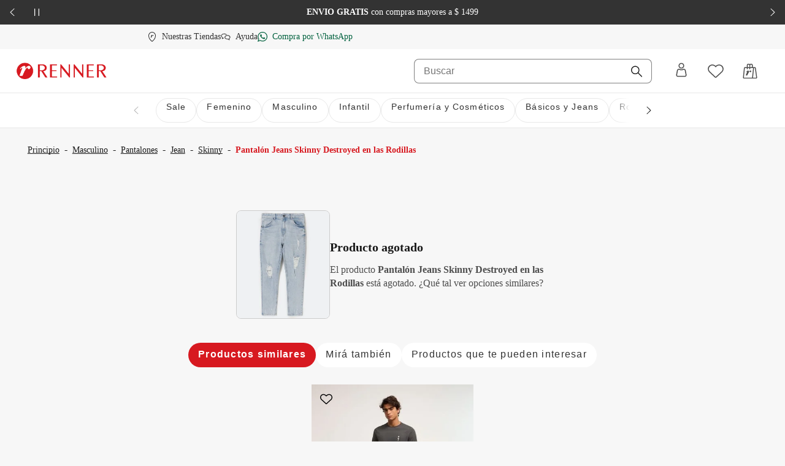

--- FILE ---
content_type: text/html; charset=utf-8
request_url: https://www.renner.com/uy/p/pantalon-jeans-skinny-destroyed-en-las-rodillas-azul/660645795
body_size: 41509
content:
<!DOCTYPE html><html lang="es-UY" data-theme="default"><head><meta charSet="utf-8"/><meta name="viewport" content="width=device-width, initial-scale=1, minimum-scale=1, maximum-scale=1"/><link rel="stylesheet" href="/assets/navigational/_next/static/css/f6a2fdd51ed7fe2b.css" nonce="NmEzMGNmN2YtYjg3Ni00ZWMwLTkyMzgtZDkzNzdjZTJjMGEx" data-precedence="next"/><link rel="stylesheet" href="/assets/navigational/_next/static/css/9899d6db577f68e2.css" nonce="NmEzMGNmN2YtYjg3Ni00ZWMwLTkyMzgtZDkzNzdjZTJjMGEx" data-precedence="next"/><link rel="stylesheet" href="/assets/navigational/_next/static/css/b8e302d41b271438.css" nonce="NmEzMGNmN2YtYjg3Ni00ZWMwLTkyMzgtZDkzNzdjZTJjMGEx" data-precedence="next"/><link rel="stylesheet" href="/assets/navigational/_next/static/css/cb2369630a40d515.css" nonce="NmEzMGNmN2YtYjg3Ni00ZWMwLTkyMzgtZDkzNzdjZTJjMGEx" data-precedence="next"/><link rel="stylesheet" href="/assets/navigational/_next/static/css/3a92c0a3717d23e5.css" nonce="NmEzMGNmN2YtYjg3Ni00ZWMwLTkyMzgtZDkzNzdjZTJjMGEx" data-precedence="next"/><link rel="stylesheet" href="/assets/navigational/_next/static/css/841fa331cddab314.css" nonce="NmEzMGNmN2YtYjg3Ni00ZWMwLTkyMzgtZDkzNzdjZTJjMGEx" data-precedence="next"/><link rel="stylesheet" href="/assets/navigational/_next/static/css/5b406c84b503e990.css" nonce="NmEzMGNmN2YtYjg3Ni00ZWMwLTkyMzgtZDkzNzdjZTJjMGEx" data-precedence="next"/><link rel="stylesheet" href="/assets/navigational/_next/static/css/40e58e636710c3f7.css" nonce="NmEzMGNmN2YtYjg3Ni00ZWMwLTkyMzgtZDkzNzdjZTJjMGEx" data-precedence="next"/><link rel="stylesheet" href="/assets/navigational/_next/static/css/b0c29d0044da452a.css" nonce="NmEzMGNmN2YtYjg3Ni00ZWMwLTkyMzgtZDkzNzdjZTJjMGEx" data-precedence="next"/><link rel="stylesheet" href="/assets/navigational/_next/static/css/5b1f49303315ce61.css" nonce="NmEzMGNmN2YtYjg3Ni00ZWMwLTkyMzgtZDkzNzdjZTJjMGEx" data-precedence="next"/><link rel="stylesheet" href="/assets/navigational/_next/static/css/27fb09d704e3c4bb.css" nonce="NmEzMGNmN2YtYjg3Ni00ZWMwLTkyMzgtZDkzNzdjZTJjMGEx" data-precedence="next"/><link rel="preload" as="script" fetchPriority="low" nonce="NmEzMGNmN2YtYjg3Ni00ZWMwLTkyMzgtZDkzNzdjZTJjMGEx" href="/assets/navigational/_next/static/chunks/webpack-13e73dcdf3cb6785.js"/><script src="/assets/navigational/_next/static/chunks/1f2637e9-de0295ba995a2152.js" async="" nonce="NmEzMGNmN2YtYjg3Ni00ZWMwLTkyMzgtZDkzNzdjZTJjMGEx"></script><script src="/assets/navigational/_next/static/chunks/5640-f7ea289c95ed1c78.js" async="" nonce="NmEzMGNmN2YtYjg3Ni00ZWMwLTkyMzgtZDkzNzdjZTJjMGEx"></script><script src="/assets/navigational/_next/static/chunks/main-app-1b8a604476dce708.js" async="" nonce="NmEzMGNmN2YtYjg3Ni00ZWMwLTkyMzgtZDkzNzdjZTJjMGEx"></script><script src="/assets/navigational/_next/static/chunks/179-df7a6cd2e069a8ae.js" async="" nonce="NmEzMGNmN2YtYjg3Ni00ZWMwLTkyMzgtZDkzNzdjZTJjMGEx"></script><script src="/assets/navigational/_next/static/chunks/app/global-error-3790fe9d68b5b620.js" async="" nonce="NmEzMGNmN2YtYjg3Ni00ZWMwLTkyMzgtZDkzNzdjZTJjMGEx"></script><script src="/assets/navigational/_next/static/chunks/app/%5Blang%5D/p/layout-fcffc40437667c50.js" async="" nonce="NmEzMGNmN2YtYjg3Ni00ZWMwLTkyMzgtZDkzNzdjZTJjMGEx"></script><script src="/assets/navigational/_next/static/chunks/1078-ed5c2cc14339d1ac.js" async="" nonce="NmEzMGNmN2YtYjg3Ni00ZWMwLTkyMzgtZDkzNzdjZTJjMGEx"></script><script src="/assets/navigational/_next/static/chunks/4007-dde93f45d252079e.js" async="" nonce="NmEzMGNmN2YtYjg3Ni00ZWMwLTkyMzgtZDkzNzdjZTJjMGEx"></script><script src="/assets/navigational/_next/static/chunks/4136-67a08e137c9d9c4e.js" async="" nonce="NmEzMGNmN2YtYjg3Ni00ZWMwLTkyMzgtZDkzNzdjZTJjMGEx"></script><script src="/assets/navigational/_next/static/chunks/7724-74c7abdbf1c870d3.js" async="" nonce="NmEzMGNmN2YtYjg3Ni00ZWMwLTkyMzgtZDkzNzdjZTJjMGEx"></script><script src="/assets/navigational/_next/static/chunks/5621-31d2258c5b2e5b41.js" async="" nonce="NmEzMGNmN2YtYjg3Ni00ZWMwLTkyMzgtZDkzNzdjZTJjMGEx"></script><script src="/assets/navigational/_next/static/chunks/1583-a8a82bc5e3a345e2.js" async="" nonce="NmEzMGNmN2YtYjg3Ni00ZWMwLTkyMzgtZDkzNzdjZTJjMGEx"></script><script src="/assets/navigational/_next/static/chunks/6008-2444db132153ee60.js" async="" nonce="NmEzMGNmN2YtYjg3Ni00ZWMwLTkyMzgtZDkzNzdjZTJjMGEx"></script><script src="/assets/navigational/_next/static/chunks/7193-e9cbb29e96facbe7.js" async="" nonce="NmEzMGNmN2YtYjg3Ni00ZWMwLTkyMzgtZDkzNzdjZTJjMGEx"></script><script src="/assets/navigational/_next/static/chunks/1123-a279d74da81a0447.js" async="" nonce="NmEzMGNmN2YtYjg3Ni00ZWMwLTkyMzgtZDkzNzdjZTJjMGEx"></script><script src="/assets/navigational/_next/static/chunks/1694-97aa0dae3c6a1e4b.js" async="" nonce="NmEzMGNmN2YtYjg3Ni00ZWMwLTkyMzgtZDkzNzdjZTJjMGEx"></script><script src="/assets/navigational/_next/static/chunks/2353-3c19905042e8f72c.js" async="" nonce="NmEzMGNmN2YtYjg3Ni00ZWMwLTkyMzgtZDkzNzdjZTJjMGEx"></script><script src="/assets/navigational/_next/static/chunks/747-ece76d9015c65370.js" async="" nonce="NmEzMGNmN2YtYjg3Ni00ZWMwLTkyMzgtZDkzNzdjZTJjMGEx"></script><script src="/assets/navigational/_next/static/chunks/672-0fe62b94c7780824.js" async="" nonce="NmEzMGNmN2YtYjg3Ni00ZWMwLTkyMzgtZDkzNzdjZTJjMGEx"></script><script src="/assets/navigational/_next/static/chunks/app/%5Blang%5D/page-bed86588f39bc7bb.js" async="" nonce="NmEzMGNmN2YtYjg3Ni00ZWMwLTkyMzgtZDkzNzdjZTJjMGEx"></script><script src="/assets/navigational/_next/static/chunks/3303-5493e4af7b445d5e.js" async="" nonce="NmEzMGNmN2YtYjg3Ni00ZWMwLTkyMzgtZDkzNzdjZTJjMGEx"></script><script src="/assets/navigational/_next/static/chunks/9261-99a846e7d4cb1775.js" async="" nonce="NmEzMGNmN2YtYjg3Ni00ZWMwLTkyMzgtZDkzNzdjZTJjMGEx"></script><script src="/assets/navigational/_next/static/chunks/4141-a647fb35c2ae8dd6.js" async="" nonce="NmEzMGNmN2YtYjg3Ni00ZWMwLTkyMzgtZDkzNzdjZTJjMGEx"></script><script src="/assets/navigational/_next/static/chunks/2864-02054e676264dea0.js" async="" nonce="NmEzMGNmN2YtYjg3Ni00ZWMwLTkyMzgtZDkzNzdjZTJjMGEx"></script><script src="/assets/navigational/_next/static/chunks/app/layout-00f9a542a5513be6.js" async="" nonce="NmEzMGNmN2YtYjg3Ni00ZWMwLTkyMzgtZDkzNzdjZTJjMGEx"></script><script src="/assets/navigational/_next/static/chunks/app/not-found-5e4dbc4e9ba2ed03.js" async="" nonce="NmEzMGNmN2YtYjg3Ni00ZWMwLTkyMzgtZDkzNzdjZTJjMGEx"></script><script src="/assets/navigational/_next/static/chunks/8306-8fa965aed1b469eb.js" async="" nonce="NmEzMGNmN2YtYjg3Ni00ZWMwLTkyMzgtZDkzNzdjZTJjMGEx"></script><script src="/assets/navigational/_next/static/chunks/6682-07eb191158509e39.js" async="" nonce="NmEzMGNmN2YtYjg3Ni00ZWMwLTkyMzgtZDkzNzdjZTJjMGEx"></script><script src="/assets/navigational/_next/static/chunks/app/%5Blang%5D/p/%5B...path%5D/page-b1d97884fa85358d.js" async="" nonce="NmEzMGNmN2YtYjg3Ni00ZWMwLTkyMzgtZDkzNzdjZTJjMGEx"></script><link rel="preload" href="https://www.googletagmanager.com/gtm.js?id=GTM-KT5W7SJQ" as="script" nonce="NmEzMGNmN2YtYjg3Ni00ZWMwLTkyMzgtZDkzNzdjZTJjMGEx"/><link rel="preload" href="/api/scripts/apps-flyer.js?n=NmEzMGNmN2YtYjg3Ni00ZWMwLTkyMzgtZDkzNzdjZTJjMGEx" as="script" nonce="NmEzMGNmN2YtYjg3Ni00ZWMwLTkyMzgtZDkzNzdjZTJjMGEx"/><link rel="preload" href="/api/scripts/clarity.js?n=NmEzMGNmN2YtYjg3Ni00ZWMwLTkyMzgtZDkzNzdjZTJjMGEx" as="script" nonce="NmEzMGNmN2YtYjg3Ni00ZWMwLTkyMzgtZDkzNzdjZTJjMGEx"/><meta name="next-size-adjust" content=""/><meta name="theme-color" content="#ffffff"/><link rel="preconnect" href="https://img.lojasrenner.com.br" data-testid="img"/><link rel="preconnect" href="https://lrsa-media.lojasrenner.com.br" data-testid="lrsa-media"/><link rel="dns-prefetch" href="https://www.googletagmanager.com" data-testid="gtm"/><link rel="dns-prefetch" href="https://www.google-analytics.com" data-testid="analytics"/><link rel="preload" data-testid="link-preload" as="image" href="https://lrsa-media.lojasrenner.com.br/uri/medium_660645832_001_12_69003dbc1e.jpg" fetchPriority="high"/><script data-testid="header-json-ld-organization" type="application/ld+json">{"@context":"https://schema.org","@type":"Organization","url":"https://www.renner.com/uy","logo":"https://lrsa-media.lojasrenner.com.br/logo_red3_be23ce1867.webp"}</script><script data-testid="header-json-ld-store" type="application/ld+json">{"@context":"https://schema.org","@type":"ClothingStore","url":"https://www.renner.com/uy","name":"Renner | Moda femenina, masculina, infantil y de perfumes","address":"Avenida 18 de Julio, 1301, Montevideo, Uruguay"}</script><title>Pantalón Jeans Skinny Destroyed en las Rodillas | Renner</title><meta name="description" content="Pantalón jeans modelo skinny destroyed en las rodillas. Pieza versátil y estilosa, modelo ideal para componer tus looks diarios.DETALLES DEL"/><meta name="application-name" content="Lojas Renner"/><meta name="robots" content="index,follow"/><link rel="canonical" href="https://www.renner.com/uy/p/pantalon-jeans-skinny-destroyed-en-las-rodillas/660645795/660645808"/><link rel="alternate" hrefLang="es-UY" href="https://www.renner.com/uy"/><meta name="format-detection" content="telephone=no"/><meta name="google-site-verification" content="Uvi3c5DmHO8DXs_8RTxuEqb5sBu2hoUyjPn_mK-nUwE"/><meta name="mobile-web-app-capable" content="yes"/><meta name="apple-mobile-web-app-status-bar-style" content="default"/><meta property="og:title" content="Pantalón Jeans Skinny Destroyed en las Rodillas | Renner"/><meta property="og:description" content="Pantalón jeans modelo skinny destroyed en las rodillas. Pieza versátil y estilosa, modelo ideal para componer tus looks diarios.DETALLES DEL"/><meta property="og:url" content="https://www.renner.com/uy/p/pantalon-jeans-skinny-destroyed-en-las-rodillas-azul/660645795"/><meta property="og:site_name" content="Lojas Renner"/><meta property="og:image" content="https://lrsa-media.lojasrenner.com.br/uri/medium_660645832_001_12_69003dbc1e.jpg"/><meta property="og:type" content="website"/><meta name="twitter:card" content="summary_large_image"/><meta name="twitter:title" content="Pantalón Jeans Skinny Destroyed en las Rodillas | Renner"/><meta name="twitter:description" content="Pantalón jeans modelo skinny destroyed en las rodillas. Pieza versátil y estilosa, modelo ideal para componer tus looks diarios.DETALLES DEL"/><meta name="twitter:image" content="https://lrsa-media.lojasrenner.com.br/uri/medium_660645832_001_12_69003dbc1e.jpg"/><link rel="icon" href="/favicon.ico" type="image/x-icon" sizes="256x256"/><link rel="icon" href="/favicon.ico"/><script nonce="NmEzMGNmN2YtYjg3Ni00ZWMwLTkyMzgtZDkzNzdjZTJjMGEx">document.querySelectorAll('body link[rel="icon"], body link[rel="apple-touch-icon"]').forEach(el => document.head.appendChild(el))</script><script src="/assets/navigational/_next/static/chunks/polyfills-42372ed130431b0a.js" noModule="" nonce="NmEzMGNmN2YtYjg3Ni00ZWMwLTkyMzgtZDkzNzdjZTJjMGEx"></script></head><body class="__className_d8bbf4"><div hidden=""><!--$--><!--/$--></div><div class="strip-banner_containerStripBanner__qNrOA" role="region" aria-label="Área de carrusel" id="strip-banner-header"><div class="keen-slider"><button type="button" class="button-navigation_containerButtonNavigation__PQll6 button-navigation_left__Qydci button-navigation_dark__0BNlJ" aria-label="Elemento anterior - 2 de 2"><div class="button-navigation_arrowContainer__nCHss"><svg xmlns="http://www.w3.org/2000/svg" width="24" height="24" viewBox="0 0 24 24" fill="currentColor" class="button-navigation_icon__mqCBa black"><path d="m16 3-9 8.5c-.3.3-.3.8 0 1.1l9 8.4c.1.1.3.2.5.2s.4-.1.5-.2.2-.3.2-.5-.1-.4-.2-.5l-8.4-8L17 4c.3-.3.3-.8 0-1.1-.2-.2-.7-.2-1 .1"></path></svg></div></button><div class="strip-banner_buttonPlayPause__RKZJh containerButtonPlayPause"><button class="PausePlay_mainButton__EyfKJ" aria-label="Pausar banner giratorio" data-testid="play-pause-button"><div class="PausePlay_playButton__V1COe"><svg xmlns="http://www.w3.org/2000/svg" width="24" height="24" viewBox="0 0 24 24" fill="currentColor" class="PausePlay_icon__Al4vL PausePlay_fadeIn__kpwyR PausePlay_white__9JrZH" data-testid="icon-pause"><path d="M8 4v16c0 .6-.4 1-1 1s-1-.4-1-1V4c0-.6.4-1 1-1s1 .4 1 1m9-1c-.6 0-1 .4-1 1v16c0 .6.4 1 1 1s1-.4 1-1V4c0-.6-.4-1-1-1" fill-rule="evenodd"></path></svg></div></button></div><div class="keen-slider__slide strip-banner_slide__yRLwj" aria-hidden="false"><div class="strip_containerSlider__f3rvv strip_dark__Dkw0c"><a class="strip_contentLink__7QHMQ" id="447" order="1" label="&lt;p&gt;Obtené&lt;strong&gt; 10% OFF&lt;/strong&gt;* en tu primera compra mayor a&lt;strong&gt; $ 999&lt;/strong&gt; | cupón &lt;strong&gt;BIENVENIDO&lt;/strong&gt;&lt;/p&gt;" name="10% OFF* en tu primera compra mayor a $ 999 con el cupón HOLAPP" target="_self" href="/uy/l/novedades/lst00000042"><div><p>Obtené<strong> 10% OFF</strong>* en tu primera compra mayor a<strong> $ 999</strong> | cupón <strong>BIENVENIDO</strong></p></div></a></div></div><div class="keen-slider__slide strip-banner_slide__yRLwj" tabindex="-1" aria-hidden="true"><div class="strip_containerSlider__f3rvv strip_dark__Dkw0c"><a class="strip_contentLink__7QHMQ" id="152" order="2" label="&lt;p&gt;&lt;strong style=&quot;color: rgb(25, 25, 25); background-color: rgb(247, 247, 247);&quot;&gt;ENVÍO GRATIS &lt;/strong&gt;&lt;span style=&quot;color: rgb(25, 25, 25); background-color: rgb(247, 247, 247);&quot;&gt;con compras mayores a $ 1499&lt;/span&gt;&lt;/p&gt;" name="ENVÍO GRATIS con compras mayores a $ 1499" tabindex="-1" href="/uy/regulaciones" target="_blank"><div><p><strong>ENVÍO GRATIS </strong><span>con compras mayores a $ 1499</span></p></div></a></div></div><button type="button" class="button-navigation_containerButtonNavigation__PQll6 button-navigation_right__YF1bI button-navigation_dark__0BNlJ" aria-label="Elemento siguiente - 2 de 2"><div class="button-navigation_arrowContainer__nCHss"><svg xmlns="http://www.w3.org/2000/svg" width="24" height="24" viewBox="0 0 24 24" fill="currentColor" class="button-navigation_icon__mqCBa black"><path d="m8 21 9-8.5c.3-.3.3-.8 0-1.1L8 3c-.1-.1-.3-.2-.5-.2s-.4.1-.5.2-.2.3-.2.5.1.4.2.5l8.4 8L7 20c-.3.3-.3.8 0 1.1.2.2.7.2 1-.1"></path></svg></div></button></div><div class="visuallyHidden" aria-live="polite" tabindex="-1" aria-hidden="true"><p>Obtené<strong> 10% OFF</strong>* en tu primera compra mayor a<strong> $ 999</strong> | cupón <strong>BIENVENIDO</strong></p></div></div><header class="Header_header__vCg34" data-testid="headerContainer"><div class="Header_headerLinksContainer__SyzhF" data-testid="headerId"><div class="Header_headerLinks__QcfKF"><ul class="HeaderQuickLinks_links__QTnTo HeaderQuickLinks_linksLeft__jGH9M"><li class="HeaderQuickLinks_link__mkz0e"><a id="142" label="Nuestras Tiendas" name="Nuestras Tiendas" class="" href="/uy/nuestras-tiendas"><svg xmlns="http://www.w3.org/2000/svg" width="16" height="16" viewBox="0 0 24 24" fill="currentColor"><path d="M15.46 8.78c-.19.65-.7.92-1.07.89-.45-.05-.67-.49-.72-.86-.08-.15-.37-.14-.54.05-.65.71-1.17 1.63-1.41 2.08-.37.74-.8 1.7-1.28 2.9 0 0-.03.1-.16.1H8.67c-.07 0-.1-.02-.13-.06-.07-.08-.03-.16-.02-.17.06-.18 1.62-4.42 1.69-4.65.06-.17.02-.29-.11-.3-.05 0-.16.02-.45.26-.21.19-.56.56-.56.56-.09.11-.19 0-.22-.05-.03-.07-.06-.18.01-.27.74-1.09 1.79-1.61 2.22-1.69.63-.11.97.03 1.1.3.19.39-.03 1.21-.11 1.5.57-.93 1.12-1.35 1.34-1.49 1.5-.98 2.27.09 2.03.9m5.57.55c0 8.96-8.28 14.29-8.63 14.51-.12.08-.25.12-.4.12s-.29-.04-.41-.12c-.37-.24-8.63-5.56-8.63-14.51.01-5.13 4.06-9.3 9.03-9.3s9.03 4.17 9.04 9.3m-1.54 0c0-4.27-3.36-7.74-7.5-7.74s-7.5 3.47-7.5 7.74c0 7 5.95 11.78 7.5 12.9 1.55-1.13 7.5-5.9 7.5-12.9"></path></svg><span>Nuestras Tiendas</span></a></li><li class="HeaderQuickLinks_link__mkz0e"><a id="98" order="0" label="Ayuda" name="Ayuda" class="" href="https://contactanos-uydesk.renner.com/hc/es-uy" target="_blank" rel="noopener noreferrer"><svg xmlns="http://www.w3.org/2000/svg" width="16" height="16" viewBox="0 0 24 24" fill="currentColor"><path d="M8.65 5.6c1.9.1 3.5.8 4.6 1.7.5-.2 1.1-.4 1.7-.4-1.3-1.6-3.6-2.7-6.2-2.8-4.3-.2-7.9 2.2-8.1 5.5-.1 2 1.2 3.3 2.4 4.2l-.3 2.4c0 .3-.07.69.23.89.46.32 1.12-.06 1.3-.13.58-.29.25-.13 1.15-.63.3-.2.93-.63 1.13-.63h1.7l-.4-1.4h-1.3c-.4 0-.8.2-1.8.8-.12.05-.35.23-.49.28l.09-.58c.2-1.1.3-1.7-.2-2-1.4-1-2-2-2-3.1.1-2.4 3-4.3 6.5-4.1zm7.8 2.2c-3.9-.1-7.1 2.3-7.1 5.2s3.1 5.4 6.9 5.4h1.5c.3.1 1.4.9 1.9 1.2.3.2.47.33.7.5.3.22.72.27.95.19.6-.21.35-.99-.05-2.69-.1-.2-.2-.6-.2-.8v-.1c1.2-1 2.18-2.04 2.3-3.5.24-2.89-3-5.3-6.9-5.4m3.4 8.1c-.4.3-.3.8 0 2.2-1.1-.7-1.6-1.1-2-1.1h-1.5c-3 0-5.4-1.8-5.4-3.9s2.5-3.7 5.5-3.7 5.3 1.8 5.3 3.9c0 1-.7 1.6-1.9 2.6"></path></svg><span>Ayuda</span></a></li><li class="HeaderQuickLinks_link__mkz0e"><a id="133" order="0" label="Compra por WhatsApp" name="Compra por WhatsApp" class="HeaderQuickLinks_whatsappLink__LVk4g" href="https://api.whatsapp.com/send/?phone=59894283682&amp;text&amp;app_absent=0&amp;utm_source=LinkBio&amp;utm_medium=MKTCorp&amp;utm_campaign=Instagram_RennerUY_2022_Setembro_WhatsApp" target="_blank" rel="noopener noreferrer"><svg xmlns="http://www.w3.org/2000/svg" width="16" height="16" viewBox="0 0 24 24" fill="currentColor"><path d="M9.5 6.5C9.3 5.9 9 6 8.9 6h-.6c-.2 0-.5 0-.8.3s-1.1 1-1.1 2.4c-.1 1.5 1 2.9 1.1 3.1s2 3.4 5 4.7 3 .9 3.6.9 1.8-.7 2.1-1.3c.3-.7.3-1.3.2-1.4s-.3-.2-.6-.4-1.7-.9-2-1-.5-.2-.7.1-.8.9-1 1.1-.4.2-.7 0-1.3-.5-2.4-1.6c-.9-.8-1.4-1.8-1.6-2.1s0-.5.2-.6l.5-.5c.2-.2.2-.3.3-.5s.1-.4 0-.5-.6-1.6-.9-2.2m2.7-4.8c2.7 0 5.2 1 7.1 2.9s2.9 4.4 2.9 7.1-1 5.2-2.9 7c-1.9 1.9-4.4 2.9-7.1 2.9-1.7 0-3.4-.4-4.9-1.2l-.6-.4-.7.3-3.3 1 1-3.1.3-.7-.4-.7c-.9-1.5-1.4-3.3-1.4-5.1 0-2.7 1-5.2 2.9-7.1C7 2.8 9.5 1.7 12.2 1.7m0-1.7C5.7 0 .4 5.2.4 11.7c0 2.2.6 4.3 1.7 6L0 24l6.5-2.1c1.7.9 3.6 1.5 5.7 1.5 6.5 0 11.8-5.2 11.8-11.7S18.7 0 12.2 0" fill-rule="evenodd"></path></svg><span>Compra por WhatsApp</span></a></li></ul></div></div><div data-testid="header-navbar"><nav><div id="navShadow"></div><div class="HeaderNavbar_searchOverlay__QtD5q"></div><div id="spacingEmpty" class="HeaderNavbar_spacingEmpty__TQ83y"></div><div class="HeaderNavbar_headerBar__f41o7 HeaderNavbar_onlyOpen__qyuY4" id="navbar"><div class="HeaderNavbar_headerBarContainer__zZ_l_ container"><div class="HeaderNavbar_containerLogoExpanded__4kEYT" id="headerLogoContainer" data-testid="headerLogoContainer"></div><div class="HeaderNavbar_containerMenuExpanded__LwOmI"><div class="HeaderMenu_clickableButtonArea__h_5AU"><button class="HeaderMenu_hamburgerMenu__40yRm" aria-label="Menú"><svg xmlns="http://www.w3.org/2000/svg" width="24" height="24" viewBox="0 0 24 24" fill="currentColor"><path d="M4 6.31c0-.45.36-.81.8-.81h14.4c.44 0 .8.36.8.81s-.36.81-.8.81H4.8c-.44 0-.8-.36-.8-.81M4 12c0-.45.36-.81.8-.81h14.4c.44 0 .8.36.8.81s-.36.81-.8.81H4.8c-.44 0-.8-.36-.8-.81m.8 4.88c-.44 0-.8.36-.8.81s.36.81.8.81h14.4c.44 0 .8-.36.8-.81s-.36-.81-.8-.81z"></path></svg><span>Menú</span></button></div><div class="HeaderNavbar_containerMenuExpandedWrapper__atMWK"><div class="HeaderNavbar_containerLogoDesktop__oMZBX"></div><div class="HeaderSearchBar_modalContent__5ofa0"><div class="HeaderSearchBar_searchContainer__oENk1"><div class="ds-input-search-input-search-root"><input placeholder="Buscar" class="ds-input-search-input-search-input" id="inputSearch" data-testid="inputSearchHeader" value=""/><button class="ds-input-search-input-search-icon" aria-label="Buscar"><svg xmlns="http://www.w3.org/2000/svg" width="16" height="16" viewBox="0 0 24 24" fill="currentColor" class="ds-input-search-input-search-search-icon"><path d="M9.07.01C4.07.01.02 4.08.02 9.07c0 2.42.94 4.68 2.65 6.4s3.99 2.65 6.4 2.65c2.1 0 4.1-.71 5.7-2.03l7.63 7.63c.36.36.96.36 1.33 0s.36-.96 0-1.33l-7.63-7.63c1.31-1.61 2.03-3.6 2.03-5.71C18.13 4.06 14.06 0 9.07 0Zm5.08 14.15c-1.36 1.36-3.16 2.1-5.08 2.1s-3.73-.75-5.08-2.1-2.1-3.16-2.1-5.08.8-3.78 2.1-5.08S7.1 1.9 9.07 1.9c3.96 0 7.18 3.23 7.18 7.18 0 1.91-.75 3.73-2.1 5.08"></path></svg></button><span class="ds-visually-hidden-text" style="position:absolute;border:0;width:1px;height:1px;padding:0;margin:-1px;overflow:hidden;clip:rect(0, 0, 0, 0);white-space:nowrap;word-wrap:normal">Buscar</span></div></div><div class="HeaderSearchBar_mobileSearchIconButtonArea__xlNlb"><svg xmlns="http://www.w3.org/2000/svg" width="24" height="24" viewBox="0 0 24 24" fill="currentColor" class="HeaderSearchBar_mobileSearchIcon__Kr8Q4" data-testid="mobileSearchIcon"><path d="M9.07.01C4.07.01.02 4.08.02 9.07c0 2.42.94 4.68 2.65 6.4s3.99 2.65 6.4 2.65c2.1 0 4.1-.71 5.7-2.03l7.63 7.63c.36.36.96.36 1.33 0s.36-.96 0-1.33l-7.63-7.63c1.31-1.61 2.03-3.6 2.03-5.71C18.13 4.06 14.06 0 9.07 0Zm5.08 14.15c-1.36 1.36-3.16 2.1-5.08 2.1s-3.73-.75-5.08-2.1-2.1-3.16-2.1-5.08.8-3.78 2.1-5.08S7.1 1.9 9.07 1.9c3.96 0 7.18 3.23 7.18 7.18 0 1.91-.75 3.73-2.1 5.08"></path></svg></div><!--$!--><template data-dgst="BAILOUT_TO_CLIENT_SIDE_RENDERING"></template><!--/$--></div></div></div><div class="HeaderNavbar_notOpen__mV5Jd HeaderNavbar_containerLogo__ogXLk"></div><div class="HeaderUserContent_links__s44gB HeaderNavbar_notOpen__mV5Jd"><div class="HeaderUserContent_headerUserWrapper___MJQH"><div class="HeaderUserContent_myAccountButton__Aic8K" aria-label="Entra o regístrate"><span class="HeaderUserContent_iconAccount__KyyvO"></span><button type="button" aria-haspopup="dialog" aria-expanded="false" aria-controls="id-«Rj4cqlb»" data-state="closed" class="ds-popover-trigger" aria-label="Entra o regístrate"><svg xmlns="http://www.w3.org/2000/svg" width="24" height="24" viewBox="0 0 24 24" fill="currentColor"><path d="M12.01 9.83c2.54 0 4.6-2.06 4.6-4.6s-2.06-4.6-4.6-4.6-4.6 2.06-4.6 4.6 2.06 4.6 4.6 4.6m0-7.68c1.7 0 3.08 1.38 3.08 3.08s-1.38 3.08-3.08 3.08-3.08-1.38-3.08-3.08 1.38-3.08 3.08-3.08m8.52 17.6-1.31-6.83c-.02-.09-.04-.18-.06-.26-.35-1.4-1.6-2.41-3.04-2.45-.52-.03-1.02.06-1.5.26l-.14.06c-.79.33-1.62.51-2.48.52-.86 0-1.69-.18-2.48-.52l-.13-.06c-.48-.2-.98-.29-1.49-.26-1.44.04-2.7 1.05-3.04 2.44l-.06.27-1.31 6.83c-.17.89.06 1.81.64 2.51s1.43 1.1 2.34 1.1h11.07c.91 0 1.76-.4 2.34-1.1s.81-1.62.64-2.51zm-2.66-6.76-.25.14s.02.08.02.09l1.32 6.83c.08.42-.03.86-.3 1.19s-.68.52-1.11.52H6.47c-.43 0-.84-.19-1.11-.52s-.38-.77-.3-1.19l1.31-6.81s.02-.07.03-.11v-.07c.22-.71.85-1.22 1.57-1.26h.04c.23 0 .45.05.66.14 1.06.47 2.18.69 3.34.69s2.29-.22 3.35-.69c.22-.1.45-.15.69-.14.74.05 1.37.55 1.57 1.26l.26-.07z"></path></svg></button></div></div><button class="HeaderUserContent_buttonIcon__34UrE HeaderUserContent_wishlistHover__0OgJ2" aria-label="Acceso a tus favoritos"><svg xmlns="http://www.w3.org/2000/svg" width="24" height="24" viewBox="0 0 24 24" fill="currentColor"><path d="M12 4.68c.2-.2.4-.5.6-.7.9-.9 2.1-1.5 3.39-1.8h.2c1.6-.4 3.19-.1 4.59.7 2.2 1.3 3.39 3.7 3.19 6.21-.1 1.6-.9 3.1-2.1 4.2l-9.08 8.41c-.5.4-1.2.4-1.7 0l-8.97-8.41c-1.2-1.1-1.9-2.6-2.1-4.21-.2-2.5 1-4.91 3.19-6.21 1.4-.8 2.99-1.1 4.59-.7H8c1.3.3 2.4.9 3.39 1.8.2.2.4.4.6.7Z" fill-rule="evenodd"></path></svg></button><button class="HeaderMinicart_buttonIcon__w_JC4" aria-label="Acceso a la bolsa de compras"><svg xmlns="http://www.w3.org/2000/svg" width="24" height="24" viewBox="0 0 24 24" fill="currentColor"><path d="M13.6 11.35c.28.24.42.56.41.92-.02.57-.27 1.03-.78 1.32-.57.33-1.17.13-1.44-.46-.05-.12-.09-.25-.12-.38-.02-.1-.08-.15-.18-.17-.21-.04-.39.03-.53.18-.36.38-.67.79-.96 1.21-.6.86-1.06 1.78-1.49 2.72-.23.51-.46 1.03-.68 1.55-.09.2-.18.41-.27.61-.06.13-.11.16-.25.16h-2c-.18 0-.29-.13-.22-.31.63-1.64 1.26-3.28 1.88-4.92l.03-.07c.09-.23.17-.46.26-.69.02-.06.04-.13.04-.2 0-.15-.11-.23-.26-.18-.08.03-.15.07-.22.11-.24.16-.44.36-.64.56l-.13.13-.12.12-.09.09q-.12.12-.24 0c-.11-.11-.12-.28-.02-.41.23-.33.51-.64.81-.91.46-.42.97-.76 1.55-1.01.39-.17.8-.23 1.22-.18.49.06.73.32.75.8.01.37-.06.74-.15 1.1-.02.06-.03.12-.05.19l-.03.12c.04-.05.07-.1.11-.16l.24-.33c.34-.45.72-.87 1.18-1.2.38-.27.79-.49 1.26-.57.42-.07.82-.02 1.15.26Zm9.47 12.18c-.36.41-.88.65-1.42.65H2.36c-.53 0-1.05-.23-1.4-.62-.36-.4-.53-.93-.48-1.46L2.03 7.08c.1-.97.91-1.69 1.88-1.69H6.7V2.66C6.71 1.1 7.98-.17 9.54-.17c.8 0 1.55.33 2.09.92.54-.58 1.29-.92 2.09-.92 1.56 0 2.83 1.27 2.83 2.83v2.73h3.03c.94 0 1.74.7 1.87 1.63l2.07 15.01c.07.54-.09 1.09-.45 1.5M12.37 5.39h2.68V2.66c0-.74-.6-1.34-1.34-1.34s-1.32.57-1.34 1.3v2.76Zm-4.17 0h2.68V2.66c-.02-.77-.61-1.34-1.34-1.34s-1.34.6-1.34 1.34zm7.13 17.3 1.63-15.8h-4.59v1.5c0 .41-.33.75-.75.75s-.75-.33-.75-.75v-1.5H8.19v1.5c0 .41-.33.75-.75.75s-.75-.33-.75-.75v-1.5H3.91c-.2 0-.37.15-.39.36L1.97 22.26c-.01.11.02.22.1.31.08.08.18.13.29.13h12.96Zm6.71-.45L19.97 7.23c-.03-.2-.2-.34-.39-.34h-1.11l-1.63 15.8h4.82c.12 0 .22-.05.3-.14s.11-.2.09-.31Z"></path></svg></button></div></div></div></nav></div><div class="HeaderNavbar_containerMenuDesktop__x8K9Y"></div></header><div class="menu-categories_wrapperMenu__X17RS"><div class="menu-categories_overlay___oc9_" data-testid="overlay"></div><div class="menu-categories_sidebar__EJNhm" data-testid="sidebar" tabindex="0"><div class="menu-categories_wrapper__JYdqz"><h2>Menú</h2><button class="menu-categories_buttonClose__o1zGf" aria-label="Cerrar menu"><svg xmlns="http://www.w3.org/2000/svg" width="16" height="16" viewBox="0 0 24 24" fill="currentColor"><path d="m13.18 12 8.08-8.08c.32-.32.32-.85 0-1.18-.32-.32-.85-.32-1.18 0L12 10.82 3.92 2.74c-.32-.32-.85-.33-1.18 0-.33.32-.33.85 0 1.18L10.82 12l-8.08 8.08c-.32.33-.32.85 0 1.18.16.16.38.24.59.24s.43-.08.59-.24L12 13.18l8.08 8.08c.33.32.85.32 1.18 0 .32-.33.32-.85 0-1.18z"></path></svg></button></div><div class="menu-categories_wrapperSidebar__6ujWZ"><!--$!--><template data-dgst="BAILOUT_TO_CLIENT_SIDE_RENDERING"></template><!--/$--></div></div></div><script data-testid="pdp-json-ld" type="application/ld+json">{"@context":"https://schema.org","@type":"Product","name":"Pantalón Jeans Skinny Destroyed en las Rodillas","image":["https://lrsa-media.lojasrenner.com.br/uri/zoom_660645832_001_12_69003dbc1e.jpg","https://lrsa-media.lojasrenner.com.br/uri/zoom_660645832_001_13_619c9e876a.jpg"],"sku":"660645808","brand":"Blue Steel","offers":{"@type":"Offer","priceCurrency":"UYU","url":"https://www.renner.com/uy/p/pantalon-jeans-skinny-destroyed-en-las-rodillas/660645795/660645808","price":"599.00","itemCondition":"https://schema.org/NewCondition","availability":"Discontinued","priceSpecification":{"@type":"UnitPriceSpecification","priceType":"https://schema.org/ListPrice","price":"1590.00","priceCurrency":"UYU"}}}</script><div class="Breadcrumb_wrapper__SWFCd"><div class="container"><ol class="Breadcrumb_container__tse8K" itemScope="" itemType="https://schema.org/BreadcrumbList" aria-label="breadcrumb"><li class="Breadcrumb_previous-button__56Ont"><a role="button" class="Breadcrumb_previous-button-icon__pP19t"><svg xmlns="http://www.w3.org/2000/svg" width="16" height="16" viewBox="0 0 24 24" fill="currentColor" aria-hidden="true" focusable="false"><path d="m16 3-9 8.5c-.3.3-.3.8 0 1.1l9 8.4c.1.1.3.2.5.2s.4-.1.5-.2.2-.3.2-.5-.1-.4-.2-.5l-8.4-8L17 4c.3-.3.3-.8 0-1.1-.2-.2-.7-.2-1 .1"></path></svg><span class="ds-visually-hidden-text" style="position:absolute;border:0;width:1px;height:1px;padding:0;margin:-1px;overflow:hidden;clip:rect(0, 0, 0, 0);white-space:nowrap;word-wrap:normal">Volver a la página Skinny</span></a></li><li itemScope="" itemProp="itemListElement" itemType="https://schema.org/ListItem"><a title="Principio" class="Breadcrumb_link__g4o3e" href="/uy"><span itemProp="name">Principio</span></a><meta itemProp="position" content="1"/><meta itemProp="item" content="https://www.renner.com/uy/"/></li><li class="Breadcrumb_separator__obgql" aria-hidden="true">-</li><li itemScope="" itemProp="itemListElement" itemType="https://schema.org/ListItem"><a title="Masculino" class="Breadcrumb_link__g4o3e" href="/uy/c/masculino/cat200009uy"><span itemProp="name">Masculino</span></a><meta itemProp="position" content="2"/><meta itemProp="item" content="https://www.renner.com/uy/c/masculino/cat200009uy"/></li><li class="Breadcrumb_separator__obgql" aria-hidden="true">-</li><li itemScope="" itemProp="itemListElement" itemType="https://schema.org/ListItem"><a title="Pantalones" class="Breadcrumb_link__g4o3e" href="/uy/c/masculino/pantalones/cat360006uy"><span itemProp="name">Pantalones</span></a><meta itemProp="position" content="3"/><meta itemProp="item" content="https://www.renner.com/uy/c/masculino/pantalones/cat360006uy"/></li><li class="Breadcrumb_separator__obgql" aria-hidden="true">-</li><li itemScope="" itemProp="itemListElement" itemType="https://schema.org/ListItem"><a title="Jean" class="Breadcrumb_link__g4o3e" href="/uy/c/masculino/pantalones/jean/cat360053uy"><span itemProp="name">Jean</span></a><meta itemProp="position" content="4"/><meta itemProp="item" content="https://www.renner.com/uy/c/masculino/pantalones/jean/cat360053uy"/></li><li class="Breadcrumb_separator__obgql" aria-hidden="true">-</li><li itemScope="" itemProp="itemListElement" itemType="https://schema.org/ListItem"><a title="Skinny" class="Breadcrumb_link__g4o3e" href="/uy/c/masculino/pantalones/jean/skinny/cat360062uy"><span itemProp="name">Skinny</span></a><meta itemProp="position" content="5"/><meta itemProp="item" content="https://www.renner.com/uy/c/masculino/pantalones/jean/skinny/cat360062uy"/></li><li class="Breadcrumb_separator__obgql" aria-hidden="true">-</li><li itemScope="" itemProp="itemListElement" itemType="https://schema.org/ListItem"><a title="Pantalón Jeans Skinny Destroyed en las Rodillas" class="Breadcrumb_link__g4o3e"><span itemProp="name">Pantalón Jeans Skinny Destroyed en las Rodillas</span></a><meta itemProp="position" content="6"/><meta itemProp="item" content="https://www.renner.com/uy/p/pantalon-jeans-skinny-destroyed-en-las-rodillas/660645795/660645808"/></li></ol></div></div><div class="ProductDiscontinued_wrapper__ALHub container"><div class="ProductDiscontinued_imageWrapper___NmLx"><picture id="«R5nmrmclb»"><img width="397" height="460" class="ProductDiscontinued_image__00_DX" role="presentation" loading="eager" alt="Pantalón Jeans Skinny Destroyed en las Rodillas 1" src="https://lrsa-media.lojasrenner.com.br/uri/medium_660645832_001_12_69003dbc1e.jpg" fetchPriority="high" decoding="async"/></picture></div><div class="ProductDiscontinued_textWrapper__Rv843"><h2 class="ProductDiscontinued_title__XSa_w">Producto agotado</h2><h3 class="ProductDiscontinued_text__wWnth">El producto<!-- --> <span class="ProductDiscontinued_textTitle__HHDDD"> <!-- -->Pantalón Jeans Skinny Destroyed en las Rodillas</span> <!-- -->está agotado. ¿Qué tal ver opciones similares?</h3></div></div><div class="product-display_spacer__UiLft"></div><!--$--><div class="container product-recommendation-shimmer_hiddenOverflow__FNuyt"><div class="product-recommendation-shimmer_container__Jegmo"><div><div class="ds-skeleton-skeleton ds-skeleton-wave product-recommendation-shimmer_product__5Szzg"></div><div class="product-recommendation-shimmer_shimmerItemContainerTitle___fDyH"><div class="ds-skeleton-skeleton ds-skeleton-wave product-recommendation-shimmer_shimmerItemTitle__MYjMS"></div><div class="ds-skeleton-skeleton ds-skeleton-wave product-recommendation-shimmer_shimmerItemDesc__bKemT"></div></div></div><div><div class="ds-skeleton-skeleton ds-skeleton-wave product-recommendation-shimmer_product__5Szzg"></div><div class="product-recommendation-shimmer_shimmerItemContainerTitle___fDyH"><div class="ds-skeleton-skeleton ds-skeleton-wave product-recommendation-shimmer_shimmerItemTitle__MYjMS"></div><div class="ds-skeleton-skeleton ds-skeleton-wave product-recommendation-shimmer_shimmerItemDesc__bKemT"></div></div></div><div><div class="ds-skeleton-skeleton ds-skeleton-wave product-recommendation-shimmer_product__5Szzg"></div><div class="product-recommendation-shimmer_shimmerItemContainerTitle___fDyH"><div class="ds-skeleton-skeleton ds-skeleton-wave product-recommendation-shimmer_shimmerItemTitle__MYjMS"></div><div class="ds-skeleton-skeleton ds-skeleton-wave product-recommendation-shimmer_shimmerItemDesc__bKemT"></div></div></div><div><div class="ds-skeleton-skeleton ds-skeleton-wave product-recommendation-shimmer_product__5Szzg"></div><div class="product-recommendation-shimmer_shimmerItemContainerTitle___fDyH"><div class="ds-skeleton-skeleton ds-skeleton-wave product-recommendation-shimmer_shimmerItemTitle__MYjMS"></div><div class="ds-skeleton-skeleton ds-skeleton-wave product-recommendation-shimmer_shimmerItemDesc__bKemT"></div></div></div></div></div><!--/$--><div class="product-display_spacer__UiLft"></div><!--$--><!--/$--><svg xmlns="http://www.w3.org/2000/svg" class="hidden"><defs><symbol id="rating-empty" viewBox="0 0 24 24"><title>Empty Star</title><path d="M23.97 9.06c-.09-.28-.33-.49-.62-.53l-7.27-1L12.69.42c-.12-.26-.38-.42-.68-.42s-.56.16-.68.42L7.94 7.53l-7.28 1c-.29.04-.52.24-.62.53-.09.29-.02.61.18.82l5.33 5.57-1.45 7.59c-.06.3.05.61.28.79.23.19.55.21.8.08l6.81-3.56 6.81 3.56c.11.05.22.08.34.08.17 0 .33-.06.46-.17.23-.19.34-.49.28-.78l-1.45-7.59 5.33-5.57c.21-.21.28-.52.19-.82h.01ZM7.13 15.34a.825.825 0 0 0-.21-.72L2.39 9.9l6.14-.85c.25-.03.47-.2.58-.43L12 2.57l2.89 6.05c.11.24.33.4.58.43l6.14.85-4.53 4.74c-.18.19-.26.46-.21.72l1.23 6.42-5.76-3.01c-.21-.11-.47-.11-.68 0L5.9 21.78l1.23-6.42Z"></path></symbol><symbol id="rating-full" viewBox="0 0 24 24"><title>Full Star</title><path d="M23.97 9.06c-.09-.28-.33-.49-.62-.53l-7.27-1L12.69.42c-.12-.26-.38-.42-.68-.42s-.56.16-.68.42L7.94 7.53l-7.28 1c-.29.04-.52.24-.62.53-.09.29-.02.61.18.82l5.33 5.57-1.45 7.59c-.06.3.05.61.28.79.23.19.55.21.8.08l6.81-3.56 6.81 3.56c.11.05.22.08.34.08.17 0 .33-.06.46-.17.23-.19.34-.49.28-.78l-1.45-7.59 5.33-5.57c.21-.21.28-.52.19-.82h.01Z"></path></symbol><symbol id="rating-half" viewBox="0 0 24 24"><title>Half Star</title><path fill-rule="evenodd" d="M12 0c.3 0 .56.16.68.42l3.39 7.11 7.27 1c.29.04.53.25.62.53h-.01c.09.3.02.62-.19.83l-5.33 5.57 1.45 7.59c.06.29-.05.6-.28.78-.13.1-.29.17-.46.17-.12 0-.23-.03-.34-.08l-6.81-3.56h-.01l-.39.21-6.42 3.36c-.25.13-.57.1-.8-.08s-.34-.49-.28-.79l1.45-7.59L.22 9.88c-.2-.21-.27-.52-.18-.82.03-.1.08-.18.14-.25.12-.15.29-.25.49-.28l7.27-1L11.32.42C11.44.16 11.7 0 12 0Zm0 18.68c.12 0 .24.03.35.09l5.76 3.01-1.23-6.42c-.05-.26.03-.53.21-.72l4.53-4.74-6.14-.85c-.25-.03-.47-.19-.58-.43l-2.89-6.05v16.11Z"></path></symbol></defs></svg><div><button class="BackToTopButton_button___JvxL BackToTopButton_fadeOut__HFaXY" aria-label="Botão de voltar ao topo" tabindex="0" id="backToTopButton"><svg xmlns="http://www.w3.org/2000/svg" width="24" height="24" viewBox="0 0 24 24" fill="currentColor"><path d="m21 16-8.5-9c-.3-.3-.8-.3-1.1 0L3 16c-.1.1-.2.3-.2.5s.1.4.2.5.3.2.5.2.4-.1.5-.2l8-8.4 8 8.4c.3.3.8.3 1.1 0 .2-.2.2-.7-.1-1"></path></svg></button></div><!--$--><footer class="content_footer__PSG9R"><div data-testid="spacer" class="SpacerStyle_containerSpacer__SGmUt SpacerStyle_spacing-xs__wPzih SpacerStyle_desktop-spacing-xl__QJ2OJ"></div><div class="content_links__YAEVB containerDesk"><div class="quick-links_wrapper__6dQez"><h2 class="quick-links_quickLinksTitle__8xNze">Acceso rapido</h2><a label="Nuestras Tiendas" icon="IcLocation" name="Nuestras Tiendas" class="quick-links_button__Yx_qC" tabindex="0" aria-label="Nuestras Tiendas" href="/uy/nuestras-tiendas"><div class="quick-links_buttonContent__d6FKB"><svg xmlns="http://www.w3.org/2000/svg" width="24" height="24" viewBox="0 0 24 24" fill="currentColor"><path d="M12.3 4.2c-2.89 0-5.24 2.42-5.24 5.4S9.41 15 12.3 15s5.24-2.42 5.24-5.4-2.35-5.4-5.24-5.4m3.84 5.4c0 2.18-1.72 3.96-3.84 3.96S8.46 11.78 8.46 9.6s1.72-3.96 3.84-3.96 3.84 1.78 3.84 3.96M12.3.07c-4.98 0-9.03 4.17-9.03 9.3 0 8.95 8.26 14.27 8.63 14.51.12.08.26.12.41.12s.28-.04.4-.12c.35-.22 8.63-5.55 8.63-14.51-.01-5.13-4.06-9.3-9.04-9.3m7.5 9.3c0 7-5.95 11.77-7.5 12.9-1.55-1.12-7.5-5.9-7.5-12.9 0-4.27 3.36-7.74 7.5-7.74s7.5 3.47 7.5 7.74"></path></svg><p>Nuestras Tiendas</p></div><svg xmlns="http://www.w3.org/2000/svg" width="24" height="24" viewBox="0 0 24 24" fill="currentColor" class="quick-links_iconIndicator__2zsR5"><path d="m8 21 9-8.5c.3-.3.3-.8 0-1.1L8 3c-.1-.1-.3-.2-.5-.2s-.4.1-.5.2-.2.3-.2.5.1.4.2.5l8.4 8L7 20c-.3.3-.3.8 0 1.1.2.2.7.2 1-.1"></path></svg></a><a label="Ayuda" icon="IcBubble" name="Ayuda" class="quick-links_button__Yx_qC" tabindex="0" aria-label="Ayuda" href="https://contactanos-uydesk.renner.com/hc/es-uy" target="_blank" rel="noopener noreferrer"><div class="quick-links_buttonContent__d6FKB"><svg xmlns="http://www.w3.org/2000/svg" width="24" height="24" viewBox="0 0 24 24" fill="currentColor"><path d="M8.65 5.6c1.9.1 3.5.8 4.6 1.7.5-.2 1.1-.4 1.7-.4-1.3-1.6-3.6-2.7-6.2-2.8-4.3-.2-7.9 2.2-8.1 5.5-.1 2 1.2 3.3 2.4 4.2l-.3 2.4c0 .3-.07.69.23.89.46.32 1.12-.06 1.3-.13.58-.29.25-.13 1.15-.63.3-.2.93-.63 1.13-.63h1.7l-.4-1.4h-1.3c-.4 0-.8.2-1.8.8-.12.05-.35.23-.49.28l.09-.58c.2-1.1.3-1.7-.2-2-1.4-1-2-2-2-3.1.1-2.4 3-4.3 6.5-4.1zm7.8 2.2c-3.9-.1-7.1 2.3-7.1 5.2s3.1 5.4 6.9 5.4h1.5c.3.1 1.4.9 1.9 1.2.3.2.47.33.7.5.3.22.72.27.95.19.6-.21.35-.99-.05-2.69-.1-.2-.2-.6-.2-.8v-.1c1.2-1 2.18-2.04 2.3-3.5.24-2.89-3-5.3-6.9-5.4m3.4 8.1c-.4.3-.3.8 0 2.2-1.1-.7-1.6-1.1-2-1.1h-1.5c-3 0-5.4-1.8-5.4-3.9s2.5-3.7 5.5-3.7 5.3 1.8 5.3 3.9c0 1-.7 1.6-1.9 2.6"></path></svg><p>Ayuda</p></div><svg xmlns="http://www.w3.org/2000/svg" width="24" height="24" viewBox="0 0 24 24" fill="currentColor" class="quick-links_iconIndicator__2zsR5"><path d="m8 21 9-8.5c.3-.3.3-.8 0-1.1L8 3c-.1-.1-.3-.2-.5-.2s-.4.1-.5.2-.2.3-.2.5.1.4.2.5l8.4 8L7 20c-.3.3-.3.8 0 1.1.2.2.7.2 1-.1"></path></svg></a><a label="Compra por WhatsApp" icon="IcWhatsApp" name="Compra por WhatsApp" class="quick-links_button__Yx_qC" tabindex="0" aria-label="Compra por WhatsApp" href="https://api.whatsapp.com/send/?phone=59894283682&amp;text&amp;app_absent=0&amp;utm_source=LinkBio&amp;utm_medium=MKTCorp&amp;utm_campaign=Instagram_RennerUY_2022_Setembro_WhatsApp" target="_blank" rel="noopener noreferrer"><div class="quick-links_buttonContent__d6FKB"><svg xmlns="http://www.w3.org/2000/svg" width="24" height="24" viewBox="0 0 24 24" fill="currentColor"><path d="M9.5 6.5C9.3 5.9 9 6 8.9 6h-.6c-.2 0-.5 0-.8.3s-1.1 1-1.1 2.4c-.1 1.5 1 2.9 1.1 3.1s2 3.4 5 4.7 3 .9 3.6.9 1.8-.7 2.1-1.3c.3-.7.3-1.3.2-1.4s-.3-.2-.6-.4-1.7-.9-2-1-.5-.2-.7.1-.8.9-1 1.1-.4.2-.7 0-1.3-.5-2.4-1.6c-.9-.8-1.4-1.8-1.6-2.1s0-.5.2-.6l.5-.5c.2-.2.2-.3.3-.5s.1-.4 0-.5-.6-1.6-.9-2.2m2.7-4.8c2.7 0 5.2 1 7.1 2.9s2.9 4.4 2.9 7.1-1 5.2-2.9 7c-1.9 1.9-4.4 2.9-7.1 2.9-1.7 0-3.4-.4-4.9-1.2l-.6-.4-.7.3-3.3 1 1-3.1.3-.7-.4-.7c-.9-1.5-1.4-3.3-1.4-5.1 0-2.7 1-5.2 2.9-7.1C7 2.8 9.5 1.7 12.2 1.7m0-1.7C5.7 0 .4 5.2.4 11.7c0 2.2.6 4.3 1.7 6L0 24l6.5-2.1c1.7.9 3.6 1.5 5.7 1.5 6.5 0 11.8-5.2 11.8-11.7S18.7 0 12.2 0" fill-rule="evenodd"></path></svg><p>Compra por WhatsApp</p></div><svg xmlns="http://www.w3.org/2000/svg" width="24" height="24" viewBox="0 0 24 24" fill="currentColor" class="quick-links_iconIndicator__2zsR5"><path d="m8 21 9-8.5c.3-.3.3-.8 0-1.1L8 3c-.1-.1-.3-.2-.5-.2s-.4.1-.5.2-.2.3-.2.5.1.4.2.5l8.4 8L7 20c-.3.3-.3.8 0 1.1.2.2.7.2 1-.1"></path></svg></a></div><div class="content_linksSpace__yuAhr"></div><div class="footer-links_wrapper__oyiBG"><div class="footer-links_firstAccordion__Ho8HY"><div class="accordion-footer-shimmer_minorListWrapper__i3QuY"><div class="ds-skeleton-skeleton ds-skeleton-wave accordion-footer-shimmer_minorList__HIz7G"></div><div class="ds-skeleton-skeleton ds-skeleton-wave accordion-footer-shimmer_minorList__HIz7G"></div></div><div class="accordion-footer-shimmer_desktopMinorListContainer__bD7Ft"><div class="accordion-footer-shimmer_desktopMinorListWrapper__FS_wN"><div class="ds-skeleton-skeleton ds-skeleton-wave accordion-footer-shimmer_desktopMinorListFirst__g8tf2"></div><div class="ds-skeleton-skeleton ds-skeleton-wave accordion-footer-shimmer_desktopMinorListSecond__U4_K_"></div><div class="ds-skeleton-skeleton ds-skeleton-wave accordion-footer-shimmer_desktopMinorListThird__vF_VS"></div><div class="ds-skeleton-skeleton ds-skeleton-wave accordion-footer-shimmer_desktopMinorListFourth__80TuA"></div><div class="ds-skeleton-skeleton ds-skeleton-wave accordion-footer-shimmer_desktopMinorListFifth__NN_lh"></div></div></div></div><div class="footer-links_secondAccordion__FWYSd"><div class="accordion-footer-shimmer_minorListWrapper__i3QuY"><div class="ds-skeleton-skeleton ds-skeleton-wave accordion-footer-shimmer_minorList__HIz7G"></div><div class="ds-skeleton-skeleton ds-skeleton-wave accordion-footer-shimmer_minorList__HIz7G"></div></div><div class="accordion-footer-shimmer_desktopMinorListContainer__bD7Ft"><div class="accordion-footer-shimmer_desktopMinorListWrapper__FS_wN"><div class="ds-skeleton-skeleton ds-skeleton-wave accordion-footer-shimmer_desktopMinorListFirst__g8tf2"></div><div class="ds-skeleton-skeleton ds-skeleton-wave accordion-footer-shimmer_desktopMinorListSecond__U4_K_"></div><div class="ds-skeleton-skeleton ds-skeleton-wave accordion-footer-shimmer_desktopMinorListThird__vF_VS"></div><div class="ds-skeleton-skeleton ds-skeleton-wave accordion-footer-shimmer_desktopMinorListFourth__80TuA"></div><div class="ds-skeleton-skeleton ds-skeleton-wave accordion-footer-shimmer_desktopMinorListFifth__NN_lh"></div></div></div></div></div></div><div data-testid="spacer" class="SpacerStyle_containerSpacer__SGmUt SpacerStyle_spacing-xl__d1SrP SpacerStyle_desktop-spacing-2xl__iz4cd"></div><div class="content_socialFooter__lucYM"><div class="HorizontalSeparator_horizontalSeparator__Nmv_F social_separatorMinor__oPrHe"></div><div class="social_wrapperUy__n6sxh" data-testid="footerSocialWrapper"><div class="social_wrapperWithoutSecurity__VM3GH"><div class="social_appStoreContainer__v4UG9" data-testid="appStoreContainer"><a tabindex="0" aria-label="Aplicación disponible en Download Apple Store" href="https://apps.apple.com/uy/app/renner/id6448287318" rel="noreferrer"><picture id="«R2maslb»"><img width="130" height="40" aria-hidden="true" aria-label="Ir para apple 1 aa4e052eb2" loading="lazy" alt="apple 1 aa4e052eb2" src="https://lrsa-media.lojasrenner.com.br/apple_1_aa4e052eb2.svg"/></picture></a><a tabindex="0" aria-label="Aplicación disponible en Download Google Play" href="https://play.google.com/store/apps/details?id=com.lojasrenner" rel="noreferrer"><picture id="«R4maslb»"><img width="130" height="40" aria-hidden="true" aria-label="Ir para android 1 0a6dd9d4cd" loading="lazy" alt="android 1 0a6dd9d4cd" src="https://lrsa-media.lojasrenner.com.br/android_1_0a6dd9d4cd.svg"/></picture></a></div><div class="HorizontalSeparator_horizontalSeparator__Nmv_F social_separator__kfqHB"></div><div data-testid="socialMediaContainer" class="social_socialMediaContainer__QZtK_ social_socialMediaContainerFlexEnd__k454U"><a label="Instagram" icon="IcInstagram" name="Instagram" tabindex="0" aria-label="Ir para Instagram" href="https://www.instagram.com/renner_uy/" target="_blank" rel="noopener noreferrer"><svg xmlns="http://www.w3.org/2000/svg" width="24" height="24" viewBox="0 0 24 24" fill="currentColor" aria-hidden="true"><path d="M12 6.8c-2.8 0-5.2 2.3-5.2 5.2s2.3 5.2 5.2 5.2 5.2-2.3 5.2-5.2-2.4-5.2-5.2-5.2m0 8.6c-1.9 0-3.4-1.5-3.4-3.4s1.5-3.4 3.4-3.4 3.4 1.5 3.4 3.4-1.5 3.4-3.4 3.4m4.5-9.7c.2-.2.6-.4.9-.4s.7.1.9.4c.2.2.4.6.4.9s-.1.7-.4.9c-.2.2-.6.4-.9.4s-.7-.1-.9-.4c-.2-.2-.4-.6-.4-.9s.1-.6.4-.9m0-3.7h-9C4.5 2 2 4.5 2 7.5v9c0 3 2.5 5.5 5.5 5.5h9c3 0 5.5-2.5 5.5-5.5v-9c0-3-2.5-5.5-5.5-5.5m3.7 14.5c0 2.1-1.7 3.7-3.7 3.7h-9c-2.1 0-3.7-1.7-3.7-3.7v-9c0-2.1 1.7-3.7 3.7-3.7h9c2.1 0 3.7 1.7 3.7 3.7z" fill-rule="evenodd"></path></svg></a><a label="YouTube" icon="IcYoutube" name="YouTube" tabindex="0" aria-label="Ir para YouTube" href="https://www.youtube.com/channel/UCu9-oTvHRHy5dPZ20mgDHsw" target="_blank" rel="noopener noreferrer"><svg xmlns="http://www.w3.org/2000/svg" width="24" height="24" viewBox="0 0 24 24" fill="currentColor" aria-hidden="true"><path d="M21.2 6.2c-.7-.9-2-1.2-4.6-1.2H7.4c-2.6 0-4 .4-4.7 1.3-.7.8-.7 2.2-.7 4v3.5c0 3.5.8 5.2 5.4 5.2h9.2c2.2 0 3.4-.3 4.2-1.1s1.2-2 1.2-4.2v-3.5c0-1.8-.1-3.2-.8-4m-6.4 6.3-4.2 2.2c-.1 0-.2.1-.3.1s-.2 0-.3-.1q-.3-.15-.3-.6V9.7q0-.3.3-.6.3-.15.6 0l4.2 2.2q.3.15.3.6c.1.2 0 .5-.3.6"></path></svg></a><a label="Facebook" icon="IcFacebook" name="Facebook" tabindex="0" aria-label="Ir para Facebook" href="https://www.facebook.com/renner.uruguay" target="_blank" rel="noopener noreferrer"><svg xmlns="http://www.w3.org/2000/svg" width="24" height="24" viewBox="0 0 24 24" fill="currentColor" aria-hidden="true"><path d="M13.8 8V5.6c0-1.1.2-1.6 1.8-1.6h2.1V0h-3.4C10 0 8.7 2 8.7 5.3V8H5.9v4h2.8v12h5.1V12h3.5l.5-4z" fill-rule="evenodd"></path></svg></a><a label="Twitter" icon="IcXTwitter" name="Twitter" tabindex="0" aria-label="Ir para Twitter" href="https://twitter.com/Renner_UY" target="_blank" rel="noopener noreferrer"><svg xmlns="http://www.w3.org/2000/svg" width="24" height="24" viewBox="0 0 24 24" fill="currentColor" aria-hidden="true"><path d="M18.2 2.25h3.31l-7.23 8.26 8.5 11.24h-6.66l-5.21-6.82-5.97 6.82h-3.3l7.73-8.84L1.21 2.25h6.82l4.71 6.23 5.45-6.23Zm-1.16 17.52h1.83L7.04 4.13H5.07z"></path></svg></a></div></div></div></div><div class="HorizontalSeparator_horizontalSeparator__Nmv_F content_separator__Gnhif"></div><div class="rights_wrapper__pXYrA container"><p class="rights_address__hhkSu">Avenida 18 de Julio, 1301, Montevideo, Uruguay | Lojas Renner Uruguay S.A. RUT 217737800019</p><div class="rights_flexProcon__4LIF9"><div class="rights_rightsProcon__IOCrD"></div><div class="rights_rights__GBKKO">Todos los derechos reservados.</div></div></div><div data-testid="is-pdp-or-cart" class="content_cartSpacer__5HyWH content_pdpCartSpacer__oQwJH"></div></footer><!--/$--><script src="/assets/navigational/_next/static/chunks/webpack-13e73dcdf3cb6785.js" nonce="NmEzMGNmN2YtYjg3Ni00ZWMwLTkyMzgtZDkzNzdjZTJjMGEx" async=""></script><script nonce="NmEzMGNmN2YtYjg3Ni00ZWMwLTkyMzgtZDkzNzdjZTJjMGEx">(self.__next_f=self.__next_f||[]).push([0])</script><script nonce="NmEzMGNmN2YtYjg3Ni00ZWMwLTkyMzgtZDkzNzdjZTJjMGEx">self.__next_f.push([1,"1:\"$Sreact.fragment\"\n3:I[61895,[],\"\"]\n4:I[66939,[],\"\"]\n7:I[1557,[],\"OutletBoundary\"]\na:I[35907,[],\"AsyncMetadataOutlet\"]\nc:I[1557,[],\"ViewportBoundary\"]\ne:I[1557,[],\"MetadataBoundary\"]\n10:I[66199,[\"179\",\"static/chunks/179-df7a6cd2e069a8ae.js\",\"4219\",\"static/chunks/app/global-error-3790fe9d68b5b620.js\"],\"default\"]\n11:\"$Sreact.suspense\"\n12:I[35907,[],\"AsyncMetadata\"]\n14:I[2505,[\"2047\",\"static/chunks/app/%5Blang%5D/p/layout-fcffc40437667c50.js\"],\"I18nWrapper\"]\n:HL[\"/assets/navigational/_next/static/media/0f3a385557f1712f-s.p.woff2\",\"font\",{\"crossOrigin\":\"\",\"nonce\":\"NmEzMGNmN2YtYjg3Ni00ZWMwLTkyMzgtZDkzNzdjZTJjMGEx\",\"type\":\"font/woff2\"}]\n:HL[\"/assets/navigational/_next/static/media/47cbc4e2adbc5db9-s.p.woff2\",\"font\",{\"crossOrigin\":\"\",\"nonce\":\"NmEzMGNmN2YtYjg3Ni00ZWMwLTkyMzgtZDkzNzdjZTJjMGEx\",\"type\":\"font/woff2\"}]\n:HL[\"/assets/navigational/_next/static/css/f6a2fdd51ed7fe2b.css\",\"style\",{\"nonce\":\"NmEzMGNmN2YtYjg3Ni00ZWMwLTkyMzgtZDkzNzdjZTJjMGEx\"}]\n:HL[\"/assets/navigational/_next/static/css/9899d6db577f68e2.css\",\"style\",{\"nonce\":\"NmEzMGNmN2YtYjg3Ni00ZWMwLTkyMzgtZDkzNzdjZTJjMGEx\"}]\n:HL[\"/assets/navigational/_next/static/css/b8e302d41b271438.css\",\"style\",{\"nonce\":\"NmEzMGNmN2YtYjg3Ni00ZWMwLTkyMzgtZDkzNzdjZTJjMGEx\"}]\n:HL[\"/assets/navigational/_next/static/css/cb2369630a40d515.css\",\"style\",{\"nonce\":\"NmEzMGNmN2YtYjg3Ni00ZWMwLTkyMzgtZDkzNzdjZTJjMGEx\"}]\n:HL[\"/assets/navigational/_next/static/css/3a92c0a3717d23e5.css\",\"style\",{\"nonce\":\"NmEzMGNmN2YtYjg3Ni00ZWMwLTkyMzgtZDkzNzdjZTJjMGEx\"}]\n:HL[\"/assets/navigational/_next/static/css/841fa331cddab314.css\",\"style\",{\"nonce\":\"NmEzMGNmN2YtYjg3Ni00ZWMwLTkyMzgtZDkzNzdjZTJjMGEx\"}]\n:HL[\"/assets/navigational/_next/static/css/5b406c84b503e990.css\",\"style\",{\"nonce\":\"NmEzMGNmN2YtYjg3Ni00ZWMwLTkyMzgtZDkzNzdjZTJjMGEx\"}]\n:HL[\"/assets/navigational/_next/static/css/40e58e636710c3f7.css\",\"style\",{\"nonce\":\"NmEzMGNmN2YtYjg3Ni00ZWMwLTkyMzgtZDkzNzdjZTJjMGEx\"}]\n:HL[\"/assets/navigational/_next/static/css/b0c29d0044da452a.css\",\"style\",{\"nonce\":\"NmEzMGNmN2YtYjg3Ni00ZWMwLTkyMzgtZDkzNzdjZTJjMGEx\"}]\n:HL[\"/assets/"])</script><script nonce="NmEzMGNmN2YtYjg3Ni00ZWMwLTkyMzgtZDkzNzdjZTJjMGEx">self.__next_f.push([1,"navigational/_next/static/css/5b1f49303315ce61.css\",\"style\",{\"nonce\":\"NmEzMGNmN2YtYjg3Ni00ZWMwLTkyMzgtZDkzNzdjZTJjMGEx\"}]\n:HL[\"/assets/navigational/_next/static/css/27fb09d704e3c4bb.css\",\"style\",{\"nonce\":\"NmEzMGNmN2YtYjg3Ni00ZWMwLTkyMzgtZDkzNzdjZTJjMGEx\"}]\n"])</script><script nonce="NmEzMGNmN2YtYjg3Ni00ZWMwLTkyMzgtZDkzNzdjZTJjMGEx">self.__next_f.push([1,"0:{\"P\":null,\"b\":\"6fccd34634a48802b6a52d0f97349d5883fbedfd\",\"p\":\"/assets/navigational\",\"c\":[\"\",\"uy\",\"p\",\"pantalon-jeans-skinny-destroyed-en-las-rodillas-azul\",\"660645795\"],\"i\":false,\"f\":[[[\"\",{\"children\":[[\"lang\",\"uy\",\"d\"],{\"children\":[\"p\",{\"children\":[[\"path\",\"pantalon-jeans-skinny-destroyed-en-las-rodillas-azul/660645795\",\"c\"],{\"children\":[\"__PAGE__\",{}]}]}]}]},\"$undefined\",\"$undefined\",true],[\"\",[\"$\",\"$1\",\"c\",{\"children\":[[[\"$\",\"link\",\"0\",{\"rel\":\"stylesheet\",\"href\":\"/assets/navigational/_next/static/css/f6a2fdd51ed7fe2b.css\",\"precedence\":\"next\",\"crossOrigin\":\"$undefined\",\"nonce\":\"NmEzMGNmN2YtYjg3Ni00ZWMwLTkyMzgtZDkzNzdjZTJjMGEx\"}],[\"$\",\"link\",\"1\",{\"rel\":\"stylesheet\",\"href\":\"/assets/navigational/_next/static/css/9899d6db577f68e2.css\",\"precedence\":\"next\",\"crossOrigin\":\"$undefined\",\"nonce\":\"NmEzMGNmN2YtYjg3Ni00ZWMwLTkyMzgtZDkzNzdjZTJjMGEx\"}],[\"$\",\"link\",\"2\",{\"rel\":\"stylesheet\",\"href\":\"/assets/navigational/_next/static/css/b8e302d41b271438.css\",\"precedence\":\"next\",\"crossOrigin\":\"$undefined\",\"nonce\":\"NmEzMGNmN2YtYjg3Ni00ZWMwLTkyMzgtZDkzNzdjZTJjMGEx\"}],[\"$\",\"link\",\"3\",{\"rel\":\"stylesheet\",\"href\":\"/assets/navigational/_next/static/css/cb2369630a40d515.css\",\"precedence\":\"next\",\"crossOrigin\":\"$undefined\",\"nonce\":\"NmEzMGNmN2YtYjg3Ni00ZWMwLTkyMzgtZDkzNzdjZTJjMGEx\"}],[\"$\",\"link\",\"4\",{\"rel\":\"stylesheet\",\"href\":\"/assets/navigational/_next/static/css/3a92c0a3717d23e5.css\",\"precedence\":\"next\",\"crossOrigin\":\"$undefined\",\"nonce\":\"NmEzMGNmN2YtYjg3Ni00ZWMwLTkyMzgtZDkzNzdjZTJjMGEx\"}],[\"$\",\"link\",\"5\",{\"rel\":\"stylesheet\",\"href\":\"/assets/navigational/_next/static/css/841fa331cddab314.css\",\"precedence\":\"next\",\"crossOrigin\":\"$undefined\",\"nonce\":\"NmEzMGNmN2YtYjg3Ni00ZWMwLTkyMzgtZDkzNzdjZTJjMGEx\"}],[\"$\",\"link\",\"6\",{\"rel\":\"stylesheet\",\"href\":\"/assets/navigational/_next/static/css/5b406c84b503e990.css\",\"precedence\":\"next\",\"crossOrigin\":\"$undefined\",\"nonce\":\"NmEzMGNmN2YtYjg3Ni00ZWMwLTkyMzgtZDkzNzdjZTJjMGEx\"}]],\"$L2\"]}],{\"children\":[[\"lang\",\"uy\",\"d\"],[\"$\",\"$1\",\"c\",{\"children\":[null,[\"$\",\"$L3\",null,{\"parallelRouterKey\":\"children\",\"error\":\"$undefined\",\"errorStyles\":\"$undefined\",\"errorScripts\":\"$undefined\",\"template\":[\"$\",\"$L4\",null,{}],\"templateStyles\":\"$undefined\",\"templateScripts\":\"$undefined\",\"notFound\":\"$undefined\",\"forbidden\":\"$undefined\",\"unauthorized\":\"$undefined\"}]]}],{\"children\":[\"p\",[\"$\",\"$1\",\"c\",{\"children\":[null,\"$L5\"]}],{\"children\":[[\"path\",\"pantalon-jeans-skinny-destroyed-en-las-rodillas-azul/660645795\",\"c\"],[\"$\",\"$1\",\"c\",{\"children\":[null,[\"$\",\"$L3\",null,{\"parallelRouterKey\":\"children\",\"error\":\"$undefined\",\"errorStyles\":\"$undefined\",\"errorScripts\":\"$undefined\",\"template\":[\"$\",\"$L4\",null,{}],\"templateStyles\":\"$undefined\",\"templateScripts\":\"$undefined\",\"notFound\":\"$undefined\",\"forbidden\":\"$undefined\",\"unauthorized\":\"$undefined\"}]]}],{\"children\":[\"__PAGE__\",[\"$\",\"$1\",\"c\",{\"children\":[\"$L6\",[[\"$\",\"link\",\"0\",{\"rel\":\"stylesheet\",\"href\":\"/assets/navigational/_next/static/css/40e58e636710c3f7.css\",\"precedence\":\"next\",\"crossOrigin\":\"$undefined\",\"nonce\":\"NmEzMGNmN2YtYjg3Ni00ZWMwLTkyMzgtZDkzNzdjZTJjMGEx\"}],[\"$\",\"link\",\"1\",{\"rel\":\"stylesheet\",\"href\":\"/assets/navigational/_next/static/css/b0c29d0044da452a.css\",\"precedence\":\"next\",\"crossOrigin\":\"$undefined\",\"nonce\":\"NmEzMGNmN2YtYjg3Ni00ZWMwLTkyMzgtZDkzNzdjZTJjMGEx\"}],[\"$\",\"link\",\"2\",{\"rel\":\"stylesheet\",\"href\":\"/assets/navigational/_next/static/css/5b1f49303315ce61.css\",\"precedence\":\"next\",\"crossOrigin\":\"$undefined\",\"nonce\":\"NmEzMGNmN2YtYjg3Ni00ZWMwLTkyMzgtZDkzNzdjZTJjMGEx\"}],[\"$\",\"link\",\"3\",{\"rel\":\"stylesheet\",\"href\":\"/assets/navigational/_next/static/css/27fb09d704e3c4bb.css\",\"precedence\":\"next\",\"crossOrigin\":\"$undefined\",\"nonce\":\"NmEzMGNmN2YtYjg3Ni00ZWMwLTkyMzgtZDkzNzdjZTJjMGEx\"}]],[\"$\",\"$L7\",null,{\"children\":[\"$L8\",\"$L9\",[\"$\",\"$La\",null,{\"promise\":\"$@b\"}]]}]]}],{},null,false]},null,false]},null,false]},null,false]},null,false],[\"$\",\"$1\",\"h\",{\"children\":[null,[\"$\",\"$1\",\"u8-aDst4B4OG9ll88Wycjv\",{\"children\":[[\"$\",\"$Lc\",null,{\"children\":\"$Ld\"}],[\"$\",\"meta\",null,{\"name\":\"next-size-adjust\",\"content\":\"\"}]]}],[\"$\",\"$Le\",null,{\"children\":\"$Lf\"}]]}],false]],\"m\":\"$undefined\",\"G\":[\"$10\",[[\"$\",\"link\",\"0\",{\"rel\":\"stylesheet\",\"href\":\"/assets/navigational/_next/static/css/13736d3437d1ae3a.css\",\"precedence\":\"next\",\"crossOrigin\":\"$undefined\",\"nonce\":\"NmEzMGNmN2YtYjg3Ni00ZWMwLTkyMzgtZDkzNzdjZTJjMGEx\"}]]],\"s\":false,\"S\":false}\n"])</script><script nonce="NmEzMGNmN2YtYjg3Ni00ZWMwLTkyMzgtZDkzNzdjZTJjMGEx">self.__next_f.push([1,"f:[\"$\",\"div\",null,{\"hidden\":true,\"children\":[\"$\",\"$11\",null,{\"fallback\":null,\"children\":[\"$\",\"$L12\",null,{\"promise\":\"$@13\"}]}]}]\n9:null\n"])</script><script nonce="NmEzMGNmN2YtYjg3Ni00ZWMwLTkyMzgtZDkzNzdjZTJjMGEx">self.__next_f.push([1,"5:[\"$\",\"$L14\",null,{\"translations\":{\"isClient\":true,\"translations\":{\"product-details\":{\"image.ariaLabel\":\"Fotos del producto\",\"image.loadMore\":\"Mostrar más fotos\",\"code\":\"Código\",\"code.copied\":\"Código copiado\",\"code.copy\":\"Toca dos veces para copiar\",\"share.ariaLabel\":\"Toca dos veces para compartir de forma externa\",\"rating\":\"Calificado con {0} estrellas, haga clic para acceder a las calificaciones.\",\"ratingMessage\":\"Calificado {0} estrellas por {1} personas, toca dos veces para acceder a las calificaciones.\",\"noRatingMessage\":\"El producto no tiene calificaciones. Toca aquí para acceder a la calificación general de la tienda.\",\"ratingName\":\"Calificaciones\",\"review.opinion\":\"Opiniones\",\"review.evaluated\":\"calificaciones\",\"review.evaluated.single\":\"calificacion\",\"review.opinion.showMore\":\"mostrar más\",\"review.opinion.showLess\":\"mostrar menos\",\"review.opinion.loadMore\":\"Carregar más\",\"review.image.alt\":\"Imagen de revisión del producto por usuario\",\"review.modal.title\":\"Calificaciones\",\"review.modal.customePhotos\":\"Fotos de clientes\",\"notifyMe.info\":\"Desejanos tu e-mail y te avisaremos cuando el product esté disponible nuevamente.\",\"notifyMe.preLaunch.info\":\"Desejanos tu e-mail y te avisaremos cuando se lance el producto.\",\"notifyMe.title\":\"Producto no disponible\",\"notifyMe.preLaunch.title\":\"Prelanzamiento\",\"notifyMe.button\":\"Avisarme\",\"notifyMe.altImageDesciption\":\"foto del producto: \",\"notifyMe.email.requiredFieldEmail\":\"Campo obligatorio\",\"notifyMe.email.validEmail\":\"Escribí un e-mail válido para recibir el aviso.\",\"notifyMe.email.toastValidEmail\":\"Para continuar, revisa el correo electrónico que ingresaste.\",\"notifyMe.email.placeholder\":\"Escriba su correo electrónico\",\"notifyMe.email.label\":\"Su e-mail\",\"notifyMe.email.inputArialLabel\":\"Escriba su correo electrónico\",\"share.modalTitle\":\"Para compartir\",\"share.mobileDescription\":\"Comprobar el producto {0} que encontré en Renner!\",\"share.instagram\":\"Direct\",\"share.facebook\":\"Facebook\",\"share.messenger\":\"Messenger\",\"share.whatsapp\":\"WhatsApp\",\"share.twitter\":\"Twitter\",\"share.pinterest\":\"Pinterest\",\"share.copy\":\"Copiar link\",\"home\":\"Principio\",\"variant.success\":\"Te avisaremos cuando el producto vuelva a estar en stock.\",\"variant.preLaunch.success\":\"Te vamos a avisar cuando se lance el producto.\",\"variant.error\":\"No fue posible guardar tu e-mail. Intentá nuevamente.\",\"button.close\":\"Ok\",\"review.modal.sortOptionsOrder\":\"Orden\",\"review.modal.sortOptionsNewest\":\"Más reciente\",\"review.modal.sortOptionsOldest\":\"Más antiguo\",\"review.modal.sortOptionsPositve\":\"Positivos\",\"review.modal.sortOptionsNegative\":\"Negativos\",\"text.seller.delivery\":\"Vendido y entregado por\",\"text.seller.delivery.seller\":\"Renner\",\"text.seller.name\":\"Por\",\"text.seller.brand.modal.title\":\"Loja Parceira\",\"button.icon.seeSimilar\":\"Ver similares\",\"button.wishlist.label\":\"Item favorito\",\"button.wishlist.ariaLabel\":\"Item favorito\",\"selectors.showMore\":\"Mostrar mais\",\"selectors.showLess\":\"Mostrar menos\",\"productMinimalHome.title\":\"Novedades para ti\",\"productMinimalHome.listName\":\"novidades\",\"productMinimalHome.loading.first\":\"Carregando\",\"productMinimalHome.loading.second\":\"más productos\",\"productMinimalHome.loadingMore\":\"Carregar más\",\"text.floatingButton.accessibilityText\":\"De {0} pesos uruguayos por {1} pesos uruguayos.\",\"breadcrumb.category.ashua\":\"en Ashua\",\"color.highlight.ariaLabel\":\"Icono de fuego para productos de tendencia\",\"price.unavailable\":\"No disponible\",\"baseUrl\":\"/b?q=\"},\"product-shipping\":{\"title\":\"Simulación de entrega\",\"button\":\"CONSULTAR\",\"label\":\"Código postal\",\"postalCode\":\"No sé el CP\",\"alert\":\"No hay opciones de entrega disponibles para su región.\",\"invalid\":\"Ingrese un código postal válido\",\"pickup.label\":\"Recoger en tienda\",\"standard.label\":\"Entrega estándar\",\"express.label\":\"Entrega exprés\",\"scheduled.label\":\"Entrega programada\",\"fromToday\":\"A partir de mañana\",\"fromOneDay\":\"A partir de 1 día útil\",\"fromXDays\":\"A partir de {0} días úteis\",\"fromDate\":\"A partir de\",\"pickup.alert.first\":\"La opción\",\"pickup.alert.second\":\"es solo para productos vendidos y entregados por Lojas Renner.\",\"error.title\":\"No pudimos cargar la simulación.\",\"error.subtitle\":\"Estamos trabajando para resolver el problema. Espere unos minutos y vuelva a intentarlo.\",\"price.free\":\"GRATIS\",\"mask\":\"#####\"},\"wish-list\":{\"product.card.color\":\"Color\",\"product.card.unavailable\":\"No disponible\",\"product.card.outOfStock\":\"Agotado\",\"product.card.button.notifyme\":\"Avisame\",\"button.card.button.seeSimilar\":\"Ver similares\",\"product.card.button.select\":\"seleccionar\",\"keep.buying.button\":\"Inicio\",\"keep.buying.safe.site\":\"Sitio seguro\",\"modal.title\":\"Selecciona la opción para agregar el producto a la bolsa:\",\"button.showOptions\":\"ver opciones\",\"button.addToCart\":\"Agregar a la bolsa\",\"carousel.title\":\"Te podría gustar\",\"cart.url\":\"/sacola\",\"product.added\":\"Produto adicionado\",\"cart.open\":\"Abrir bolsa\",\"button.loadMore\":\"Cargar más\",\"shimmer.loading\":\"Cargando más contenido\",\"product.error\":\"Se produjo un error al agregar el producto a la bolsa.\",\"product.close\":\"Cerrar\",\"modal.title.unavailable\":\"No hay opciones de productos disponibles\",\"modal.title.error\":\"No pudimos realizar esta acción en este momento. Actualizá la página para intentar nuevamente.\",\"modal.title.selectOption\":\"Seleccionar opción\",\"wish.list.url\":\"/lista-de-deseos\",\"wish.list.modal.title_alert\":\"Vas a alcanzar el límite de artículos en tu lista de favoritos\",\"wish.list.modal.subtitle_alert\":\"Remuévalos ahora o los artículos agotados serán eliminados al alcanzar el límite.\",\"wish.list.modal.title_max\":\"Alcanzaste el límite de productos en tus Favoritos\",\"wish.list.modal.subtitle_max\":\"Elimina algunos artículos de la lista para agregar nuevos.\",\"wish.list.modal.subtitle_removed_products\":\"{0} productos no disponibles fueron eliminados de la lista.\",\"wish.list.modal.button.confirm\":\"ir a favoritos\",\"wish.list.modal.button.continue\":\"Continuar\",\"wish.list.modal.button.close\":\"Cerrar\",\"wish.list.title\":\"{0} artículos guardados\",\"tag.lowStock\":\"Últimas unidades\",\"tag.price.decrease\":\"El precio bajó\",\"tag.price.new\":\"Nuevo precio\",\"tag.price.discount\":\"-{0}% OFF\",\"quickbuy.title\":\"Lista de deseos\"},\"product-carousel\":{\"ariaLabel\":\"Área de carrusel de productos\",\"modal.ariaLabel\":\"Región del carrusel de fotos de {0}\",\"modal.title\":\"Selecciona la opción para agregar el producto a la bolsa:\",\"photo\":\"Fotografía {0} de {1}\",\"namePhoto\":\"Fotografía {0}\",\"name.buy.button\":\"ver opciones\",\"title.modal.options\":\"Selecciona la opción para agregar el producto a la bolsa:\",\"add.to.bag\":\"Agregar a la bolsa\",\"url.buy.button\":\"/uy/sacola\",\"photo.name\":\"Fotografía {0}\",\"button.showOptions\":\"ver opciones\",\"button.addToCart\":\"Agregar a la bolsa\",\"carousel.title\":\"Te podría gustar\",\"cart.url\":\"/uy/sacola\",\"product.added\":\"Produto adicionado\",\"cart.open\":\"Abrir bolsa\",\"button.loadMore\":\"Cargar más\",\"shimmer.loading\":\"Cargando más contenido\",\"product.error\":\"Se produjo un error al agregar el producto a la bolsa.\",\"product.close\":\"Cerrar\",\"modal.title.unavailable\":\"No hay opciones de productos disponibles\",\"modal.title.error\":\"No pudimos realizar esta acción en este momento. Actualizá la página para intentar nuevamente.\",\"modal.title.selectOption\":\"Seleccionar opción\",\"modal.error.api.title\":\"No pudimos realizar esta acción en este momento.\",\"modal.error.api.titleHeader\":\"Consulta no disponible\",\"modal.error.api.subtitle\":\"Actualizá la página para intentar nuevamente.\",\"modal.error.api.refresh.button\":\"actualizar página\"},\"product-not-found\":{\"title\":\"Producto no disponible\",\"home\":\"Principio\",\"text\":\"Podés realizar una búsqueda o ver nuestra lista de novedades para encontrar otro producto.\",\"button.checkOutNewArrivals\":\"Ver Novedades\",\"image.alt.attention\":\"Atención\"},\"image-carousel\":{\"button.ariaLabel.previous\":\"Elemento anterior\",\"button.ariaLabel.next\":\"Proximo elemento\",\"button.icon.seeSimilar\":\"Ver similares\"},\"price\":{\"oldPrice\":\"De\",\"newPrice\":\"Por\",\"outOfStock\":\"Agotado\"},\"accessibility\":{\"accordion.ariaLabel.open\":\"{0} grupo expandido\",\"accordion.ariaLabel.closed\":\"{0} grupo cerrado\",\"accordion.selected.ariaLabel.open\":\"{0} grupo expandido{1}\",\"accordion.selected.ariaLabel.closed\":\"{0} grupo cerrado{1}\",\"accordion.ariaLabel.optionSelected\":\"{0} seleccionado\",\"accordion.ariaLabel.optionsSelected\":\"{0} seleccionados\",\"accordion.chip.selected\":\"{0} seleccionado\",\"accordion.chip.notSelected\":\"{0} no seleccionado\",\"accordion.searchPlaceholder\":\"Búsqueada por\",\"accordion.input.cancel\":\"Cancelar\",\"accordion.showLess\":\"Ver menos\",\"accordion.showMore\":\"Ver más\",\"modal.close\":\"Fechar\",\"button.backToTop\":\"Botão de voltar ao topo\",\"cart.route\":\"/bolsa\",\"breadcrumb.back\":\"Volver a la página {0}\",\"breadcrumb.genericBack\":\"Volver\",\"modal.title\":\"No pudimos realizar esta acción en este momento. Actualizá la página para intentar nuevamente.\",\"modal.updateTextButton\":\"Actualizar página\",\"modal.errorStatusCode\":\"Error: {0}\",\"step.label\":\"Escenario {0} de {1}, {2}, {3}\",\"step.finished\":\"finalizado\",\"step.inProgress\":\"en proceso\",\"step.pending\":\"pendiente\",\"quantity\":\"Quantidade cambiada de {0} para {1}\",\"sidebar.filters.subtitle\":\"Seleccione la opción de filtro deseada para el producto:\",\"sidebar.filters.order\":\"Ordenar\",\"sidebar.filters.clear\":\"Limpiar\",\"sidebar.filters.select\":\"Seleccionar\",\"carousel.region\":\"Región del carrusel de banners\",\"numberPicker.increment\":\"Agregar\",\"numberPicker.decrement\":\"Disminuir\"},\"product-discontinued\":{\"title\":\"Producto agotado\",\"text.product\":\"El producto\",\"text.productSoldOut\":\"está agotado. ¿Qué tal ver opciones similares?\",\"button\":\"Ver similares\"},\"error-image\":{\"image-error\":\"No se puede cargar la imagen.\"},\"features\":{\"feature.remakeOrder\":false,\"feature.seeSeller\":true,\"feature.seeSimilar\":false,\"feature.seeTagsRecommendation\":false,\"feature.myOrdersSeeTax\":false,\"feature.marketPlace\":false,\"feature.searchImageModal\":true,\"feature.searchStore\":false,\"feature.countrySelect\":false,\"feature.simulateShipping\":true,\"feature.virtualFittingRoom\":false,\"feature.sellerBrandInfo\":false,\"feature.wishlistButton.seeSimilar\":false},\"wishlist-button\":{\"button.favorite.text\":\"Favorito\",\"button.favorite.favoriteItem\":\"Item favorito\",\"button.favorite.favoriteItem.accessibilityText\":\"Tocar novamente para remover favorito\"},\"cart\":{\"title.cart\":\"Bolsa\",\"button.keepBuying\":\"Seguir Comprando\",\"text.secureSite\":\"sitio seguro\",\"color\":\"Color\",\"route.cart\":\"/bolsa\",\"freight.title\":\"Simulación de entrega\",\"input.postalCode\":\"CP\",\"freight.regex\":\"^\\\\d{5}$\",\"freight.mask\":\"#####\",\"freight.consult\":\"Consultar\",\"freight.change\":\"Alterar\",\"freight.messageWarning\":\"El tiempo de entrega no se puede calcular ahora. Rehaga la búsqueda para volver a intentarlo.\",\"freight.input.invalidPostalCode\":\"El Código postal es inválido. Revise el campo e inténtelo de nuevo.\",\"freight.toast.invalidPostalCode\":\"El CP informado es inválido. Revisá el campo e intentá nuevamente.\",\"freight.text.pickUpInStore\":\"Retirá en la tienda\",\"freight.text.express\":\"Entrega expressa\",\"freight.text.delivery\":\"Entrega normal\",\"freight.text.delivery.from\":\"A partir de\",\"freight.text.delivery.days\":\"{0} días.\",\"freight.text.delivery.today\":\"hoy.\",\"freight.text.delivery.tomorrow\":\"mañana.\",\"freight.text.message.postalCode\":\"No sé mi código postal\",\"freight.text.message.textInfo\":\"Con más {0} en productos Renner, el envío corre por nuestra cuenta.\",\"freight.marketplace.alert.text1\":\"La opción\",\"freight.marketplace.alert.strong\":\"Retirá en la tienda\",\"freight.marketplace.alert.text2\":\"sólo es válida para productos vendidos y entregados por Lojas Renner.\",\"freight.text.delivery.fromToday\":\"A partir de mañana\",\"freight.text.delivery.fromOneDay\":\"A partir de 1 día\",\"freight.text.delivery.fromXDays\":\"A partir de {0} días\",\"freight.unavailableModal.title\":\"Se redujo la cantidad de algunos productos de la Bolsa o estos no están disponibles para el CP informado:\",\"freight.allUnavailableModal.title\":\"Ningún producto de la Bolsa está disponible para el CP informado. No es posible finalizar la compra.\",\"freight.unavailableModal.confirm\":\"Eliminar no disponibles\",\"freight.unavailableModal.cancel\":\"Cerrar\",\"freight.product.options\":\"Otras opciones disponibles\",\"modal-merge-cart.title\":\"Artículos agregados\",\"modal-merge-cart.subtitle\":\"Bolsa actualizada\",\"modal-merge-cart.message\":\"Agregamos los artículos que ya habías seleccionado a tu Bolsa.\",\"modal-merge-cart.buttonClose\":\"Cerrar\"},\"discover-postal-code\":{\"input.title\":\"Buscar código postal\",\"input.department\":\"Departamento\",\"input.city\":\"Ciudad\",\"input.neighborhood\":\"Barrio\",\"input.required\":\"Campo obligatorio\",\"button.search\":\"Buscar\",\"inputCard.title\":\"Resultados\",\"inputCard.postalCode\":\"Código postal: \",\"button.select\":\"Seleccionar\",\"unavailable.note\":\"No pudimos realizar esta acción en este momento. Actualizá la página para intentar nuevamente.\"},\"product-buy-together\":{\"button.buy\":\"Comprar Varios\",\"text.selectMoreElements\":\"Seleccioná otro artículo para comprar en conjunto.\",\"text.first\":\"Los\",\"text.second\":\"artículos por\",\"snackbar.error.button\":\"ACTUALIZAR\",\"snackbar.error.message\":\"No pudimos actualizar tu bolsa. Inténtalo de nuevo o vuelve en unos minutos.\",\"snackbar.success.button\":\"Abrir bolsa\",\"snackbar.success.message\":\"Productos agregados a la bolsa\",\"modal.error.title\":\"Productos no disponibles\",\"modal.button.cancel\":\"Cancelar\",\"modal.button.retry\":\"Intentar otra vez\",\"cart.url\":\"/bolsa\"}},\"locale\":\"es_UY\",\"pathPrefix\":\"\"},\"children\":[[\"$\",\"$L3\",null,{\"parallelRouterKey\":\"children\",\"error\":\"$undefined\",\"errorStyles\":\"$undefined\",\"errorScripts\":\"$undefined\",\"template\":[\"$\",\"$L4\",null,{}],\"templateStyles\":\"$undefined\",\"templateScripts\":\"$undefined\",\"notFound\":[\"$L15\",[[\"$\",\"link\",\"0\",{\"rel\":\"stylesheet\",\"href\":\"/assets/navigational/_next/static/css/b0c29d0044da452a.css\",\"precedence\":\"next\",\"crossOrigin\":\"$undefined\",\"nonce\":\"NmEzMGNmN2YtYjg3Ni00ZWMwLTkyMzgtZDkzNzdjZTJjMGEx\"}],[\"$\",\"link\",\"1\",{\"rel\":\"stylesheet\",\"href\":\"/assets/navigational/_next/static/css/27fb09d704e3c4bb.css\",\"precedence\":\"next\",\"crossOrigin\":\"$undefined\",\"nonce\":\"NmEzMGNmN2YtYjg3Ni00ZWMwLTkyMzgtZDkzNzdjZTJjMGEx\"}]]],\"forbidden\":\"$undefined\",\"unauthorized\":\"$undefined\"}],[\"$\",\"svg\",null,{\"xmlns\":\"http://www.w3.org/2000/svg\",\"className\":\"hidden\",\"children\":[\"$\",\"defs\",null,{\"children\":[[\"$\",\"symbol\",null,{\"id\":\"rating-empty\",\"viewBox\":\"0 0 24 24\",\"children\":[[\"$\",\"title\",null,{\"children\":\"Empty Star\"}],[\"$\",\"path\",null,{\"d\":\"M23.97 9.06c-.09-.28-.33-.49-.62-.53l-7.27-1L12.69.42c-.12-.26-.38-.42-.68-.42s-.56.16-.68.42L7.94 7.53l-7.28 1c-.29.04-.52.24-.62.53-.09.29-.02.61.18.82l5.33 5.57-1.45 7.59c-.06.3.05.61.28.79.23.19.55.21.8.08l6.81-3.56 6.81 3.56c.11.05.22.08.34.08.17 0 .33-.06.46-.17.23-.19.34-.49.28-.78l-1.45-7.59 5.33-5.57c.21-.21.28-.52.19-.82h.01ZM7.13 15.34a.825.825 0 0 0-.21-.72L2.39 9.9l6.14-.85c.25-.03.47-.2.58-.43L12 2.57l2.89 6.05c.11.24.33.4.58.43l6.14.85-4.53 4.74c-.18.19-.26.46-.21.72l1.23 6.42-5.76-3.01c-.21-.11-.47-.11-.68 0L5.9 21.78l1.23-6.42Z\"}]]}],[\"$\",\"symbol\",null,{\"id\":\"rating-full\",\"viewBox\":\"0 0 24 24\",\"children\":[[\"$\",\"title\",null,{\"children\":\"Full Star\"}],[\"$\",\"path\",null,{\"d\":\"M23.97 9.06c-.09-.28-.33-.49-.62-.53l-7.27-1L12.69.42c-.12-.26-.38-.42-.68-.42s-.56.16-.68.42L7.94 7.53l-7.28 1c-.29.04-.52.24-.62.53-.09.29-.02.61.18.82l5.33 5.57-1.45 7.59c-.06.3.05.61.28.79.23.19.55.21.8.08l6.81-3.56 6.81 3.56c.11.05.22.08.34.08.17 0 .33-.06.46-.17.23-.19.34-.49.28-.78l-1.45-7.59 5.33-5.57c.21-.21.28-.52.19-.82h.01Z\"}]]}],[\"$\",\"symbol\",null,{\"id\":\"rating-half\",\"viewBox\":\"0 0 24 24\",\"children\":[[\"$\",\"title\",null,{\"children\":\"Half Star\"}],[\"$\",\"path\",null,{\"fillRule\":\"evenodd\",\"d\":\"M12 0c.3 0 .56.16.68.42l3.39 7.11 7.27 1c.29.04.53.25.62.53h-.01c.09.3.02.62-.19.83l-5.33 5.57 1.45 7.59c.06.29-.05.6-.28.78-.13.1-.29.17-.46.17-.12 0-.23-.03-.34-.08l-6.81-3.56h-.01l-.39.21-6.42 3.36c-.25.13-.57.1-.8-.08s-.34-.49-.28-.79l1.45-7.59L.22 9.88c-.2-.21-.27-.52-.18-.82.03-.1.08-.18.14-.25.12-.15.29-.25.49-.28l7.27-1L11.32.42C11.44.16 11.7 0 12 0Zm0 18.68c.12 0 .24.03.35.09l5.76 3.01-1.23-6.42c-.05-.26.03-.53.21-.72l4.53-4.74-6.14-.85c-.25-.03-.47-.19-.58-.43l-2.89-6.05v16.11Z\"}]]}]]}]}]]}]\n"])</script><script nonce="NmEzMGNmN2YtYjg3Ni00ZWMwLTkyMzgtZDkzNzdjZTJjMGEx">self.__next_f.push([1,"16:I[5989,[\"1078\",\"static/chunks/1078-ed5c2cc14339d1ac.js\",\"179\",\"static/chunks/179-df7a6cd2e069a8ae.js\",\"4007\",\"static/chunks/4007-dde93f45d252079e.js\",\"4136\",\"static/chunks/4136-67a08e137c9d9c4e.js\",\"7724\",\"static/chunks/7724-74c7abdbf1c870d3.js\",\"5621\",\"static/chunks/5621-31d2258c5b2e5b41.js\",\"1583\",\"static/chunks/1583-a8a82bc5e3a345e2.js\",\"6008\",\"static/chunks/6008-2444db132153ee60.js\",\"7193\",\"static/chunks/7193-e9cbb29e96facbe7.js\",\"1123\",\"static/chunks/1123-a279d74da81a0447.js\",\"1694\",\"static/chunks/1694-97aa0dae3c6a1e4b.js\",\"2353\",\"static/chunks/2353-3c19905042e8f72c.js\",\"747\",\"static/chunks/747-ece76d9015c65370.js\",\"672\",\"static/chunks/672-0fe62b94c7780824.js\",\"911\",\"static/chunks/app/%5Blang%5D/page-bed86588f39bc7bb.js\"],\"ConstantsProvider\"]\n17:I[13131,[\"1078\",\"static/chunks/1078-ed5c2cc14339d1ac.js\",\"179\",\"static/chunks/179-df7a6cd2e069a8ae.js\",\"4007\",\"static/chunks/4007-dde93f45d252079e.js\",\"4136\",\"static/chunks/4136-67a08e137c9d9c4e.js\",\"7724\",\"static/chunks/7724-74c7abdbf1c870d3.js\",\"5621\",\"static/chunks/5621-31d2258c5b2e5b41.js\",\"1583\",\"static/chunks/1583-a8a82bc5e3a345e2.js\",\"6008\",\"static/chunks/6008-2444db132153ee60.js\",\"7193\",\"static/chunks/7193-e9cbb29e96facbe7.js\",\"1123\",\"static/chunks/1123-a279d74da81a0447.js\",\"1694\",\"static/chunks/1694-97aa0dae3c6a1e4b.js\",\"2353\",\"static/chunks/2353-3c19905042e8f72c.js\",\"747\",\"static/chunks/747-ece76d9015c65370.js\",\"672\",\"static/chunks/672-0fe62b94c7780824.js\",\"911\",\"static/chunks/app/%5Blang%5D/page-bed86588f39bc7bb.js\"],\"PreloadChunks\"]\n18:I[9703,[\"1078\",\"static/chunks/1078-ed5c2cc14339d1ac.js\",\"179\",\"static/chunks/179-df7a6cd2e069a8ae.js\",\"4007\",\"static/chunks/4007-dde93f45d252079e.js\",\"3303\",\"static/chunks/3303-5493e4af7b445d5e.js\",\"4136\",\"static/chunks/4136-67a08e137c9d9c4e.js\",\"7724\",\"static/chunks/7724-74c7abdbf1c870d3.js\",\"1583\",\"static/chunks/1583-a8a82bc5e3a345e2.js\",\"9261\",\"static/chunks/9261-99a846e7d4cb1775.js\",\"4141\",\"static/chunks/4141-a647fb35c2ae8dd6.js\",\"2864\",\"static/chunks/2864-02054e676264dea0.js\",\"6008\",\"static/chunks/6008-2444db132153e"])</script><script nonce="NmEzMGNmN2YtYjg3Ni00ZWMwLTkyMzgtZDkzNzdjZTJjMGEx">self.__next_f.push([1,"e60.js\",\"7193\",\"static/chunks/7193-e9cbb29e96facbe7.js\",\"1123\",\"static/chunks/1123-a279d74da81a0447.js\",\"7177\",\"static/chunks/app/layout-00f9a542a5513be6.js\"],\"default\"]\n1a:I[27023,[\"1078\",\"static/chunks/1078-ed5c2cc14339d1ac.js\",\"179\",\"static/chunks/179-df7a6cd2e069a8ae.js\",\"4007\",\"static/chunks/4007-dde93f45d252079e.js\",\"3303\",\"static/chunks/3303-5493e4af7b445d5e.js\",\"4136\",\"static/chunks/4136-67a08e137c9d9c4e.js\",\"7724\",\"static/chunks/7724-74c7abdbf1c870d3.js\",\"1583\",\"static/chunks/1583-a8a82bc5e3a345e2.js\",\"9261\",\"static/chunks/9261-99a846e7d4cb1775.js\",\"4141\",\"static/chunks/4141-a647fb35c2ae8dd6.js\",\"2864\",\"static/chunks/2864-02054e676264dea0.js\",\"6008\",\"static/chunks/6008-2444db132153ee60.js\",\"7193\",\"static/chunks/7193-e9cbb29e96facbe7.js\",\"1123\",\"static/chunks/1123-a279d74da81a0447.js\",\"7177\",\"static/chunks/app/layout-00f9a542a5513be6.js\"],\"\"]\n1b:I[38674,[\"1078\",\"static/chunks/1078-ed5c2cc14339d1ac.js\",\"179\",\"static/chunks/179-df7a6cd2e069a8ae.js\",\"4007\",\"static/chunks/4007-dde93f45d252079e.js\",\"3303\",\"static/chunks/3303-5493e4af7b445d5e.js\",\"4136\",\"static/chunks/4136-67a08e137c9d9c4e.js\",\"7724\",\"static/chunks/7724-74c7abdbf1c870d3.js\",\"1583\",\"static/chunks/1583-a8a82bc5e3a345e2.js\",\"9261\",\"static/chunks/9261-99a846e7d4cb1775.js\",\"4141\",\"static/chunks/4141-a647fb35c2ae8dd6.js\",\"2864\",\"static/chunks/2864-02054e676264dea0.js\",\"6008\",\"static/chunks/6008-2444db132153ee60.js\",\"7193\",\"static/chunks/7193-e9cbb29e96facbe7.js\",\"1123\",\"static/chunks/1123-a279d74da81a0447.js\",\"7177\",\"static/chunks/app/layout-00f9a542a5513be6.js\"],\"default\"]\n1c:I[22845,[\"1078\",\"static/chunks/1078-ed5c2cc14339d1ac.js\",\"179\",\"static/chunks/179-df7a6cd2e069a8ae.js\",\"4007\",\"static/chunks/4007-dde93f45d252079e.js\",\"3303\",\"static/chunks/3303-5493e4af7b445d5e.js\",\"4136\",\"static/chunks/4136-67a08e137c9d9c4e.js\",\"7724\",\"static/chunks/7724-74c7abdbf1c870d3.js\",\"1583\",\"static/chunks/1583-a8a82bc5e3a345e2.js\",\"9261\",\"static/chunks/9261-99a846e7d4cb1775.js\",\"4141\",\"static/chunks/4141-a647fb35c2ae8dd6.js\",\"2864\",\"static/chunks/2864-02054e676264dea0"])</script><script nonce="NmEzMGNmN2YtYjg3Ni00ZWMwLTkyMzgtZDkzNzdjZTJjMGEx">self.__next_f.push([1,".js\",\"6008\",\"static/chunks/6008-2444db132153ee60.js\",\"7193\",\"static/chunks/7193-e9cbb29e96facbe7.js\",\"1123\",\"static/chunks/1123-a279d74da81a0447.js\",\"7177\",\"static/chunks/app/layout-00f9a542a5513be6.js\"],\"WebVitals\"]\n1d:I[36647,[\"1078\",\"static/chunks/1078-ed5c2cc14339d1ac.js\",\"179\",\"static/chunks/179-df7a6cd2e069a8ae.js\",\"4007\",\"static/chunks/4007-dde93f45d252079e.js\",\"3303\",\"static/chunks/3303-5493e4af7b445d5e.js\",\"4136\",\"static/chunks/4136-67a08e137c9d9c4e.js\",\"7724\",\"static/chunks/7724-74c7abdbf1c870d3.js\",\"1583\",\"static/chunks/1583-a8a82bc5e3a345e2.js\",\"9261\",\"static/chunks/9261-99a846e7d4cb1775.js\",\"4141\",\"static/chunks/4141-a647fb35c2ae8dd6.js\",\"2864\",\"static/chunks/2864-02054e676264dea0.js\",\"6008\",\"static/chunks/6008-2444db132153ee60.js\",\"7193\",\"static/chunks/7193-e9cbb29e96facbe7.js\",\"1123\",\"static/chunks/1123-a279d74da81a0447.js\",\"7177\",\"static/chunks/app/layout-00f9a542a5513be6.js\"],\"ComponentConfigProvider\"]\n1e:I[78387,[\"1078\",\"static/chunks/1078-ed5c2cc14339d1ac.js\",\"179\",\"static/chunks/179-df7a6cd2e069a8ae.js\",\"4007\",\"static/chunks/4007-dde93f45d252079e.js\",\"3303\",\"static/chunks/3303-5493e4af7b445d5e.js\",\"4136\",\"static/chunks/4136-67a08e137c9d9c4e.js\",\"7724\",\"static/chunks/7724-74c7abdbf1c870d3.js\",\"1583\",\"static/chunks/1583-a8a82bc5e3a345e2.js\",\"9261\",\"static/chunks/9261-99a846e7d4cb1775.js\",\"4141\",\"static/chunks/4141-a647fb35c2ae8dd6.js\",\"2864\",\"static/chunks/2864-02054e676264dea0.js\",\"6008\",\"static/chunks/6008-2444db132153ee60.js\",\"7193\",\"static/chunks/7193-e9cbb29e96facbe7.js\",\"1123\",\"static/chunks/1123-a279d74da81a0447.js\",\"7177\",\"static/chunks/app/layout-00f9a542a5513be6.js\"],\"NextAuthProvider\"]\n1f:I[48859,[\"1078\",\"static/chunks/1078-ed5c2cc14339d1ac.js\",\"179\",\"static/chunks/179-df7a6cd2e069a8ae.js\",\"4007\",\"static/chunks/4007-dde93f45d252079e.js\",\"3303\",\"static/chunks/3303-5493e4af7b445d5e.js\",\"4136\",\"static/chunks/4136-67a08e137c9d9c4e.js\",\"7724\",\"static/chunks/7724-74c7abdbf1c870d3.js\",\"1583\",\"static/chunks/1583-a8a82bc5e3a345e2.js\",\"9261\",\"static/chunks/9261-99a846e7d4cb1775.js\",\"4141\",\"stat"])</script><script nonce="NmEzMGNmN2YtYjg3Ni00ZWMwLTkyMzgtZDkzNzdjZTJjMGEx">self.__next_f.push([1,"ic/chunks/4141-a647fb35c2ae8dd6.js\",\"2864\",\"static/chunks/2864-02054e676264dea0.js\",\"6008\",\"static/chunks/6008-2444db132153ee60.js\",\"7193\",\"static/chunks/7193-e9cbb29e96facbe7.js\",\"1123\",\"static/chunks/1123-a279d74da81a0447.js\",\"7177\",\"static/chunks/app/layout-00f9a542a5513be6.js\"],\"AuthProvider\"]\n20:I[7075,[\"1078\",\"static/chunks/1078-ed5c2cc14339d1ac.js\",\"179\",\"static/chunks/179-df7a6cd2e069a8ae.js\",\"4007\",\"static/chunks/4007-dde93f45d252079e.js\",\"3303\",\"static/chunks/3303-5493e4af7b445d5e.js\",\"4136\",\"static/chunks/4136-67a08e137c9d9c4e.js\",\"7724\",\"static/chunks/7724-74c7abdbf1c870d3.js\",\"1583\",\"static/chunks/1583-a8a82bc5e3a345e2.js\",\"9261\",\"static/chunks/9261-99a846e7d4cb1775.js\",\"4141\",\"static/chunks/4141-a647fb35c2ae8dd6.js\",\"2864\",\"static/chunks/2864-02054e676264dea0.js\",\"6008\",\"static/chunks/6008-2444db132153ee60.js\",\"7193\",\"static/chunks/7193-e9cbb29e96facbe7.js\",\"1123\",\"static/chunks/1123-a279d74da81a0447.js\",\"7177\",\"static/chunks/app/layout-00f9a542a5513be6.js\"],\"ViewportProvider\"]\n22:I[53528,[\"1078\",\"static/chunks/1078-ed5c2cc14339d1ac.js\",\"179\",\"static/chunks/179-df7a6cd2e069a8ae.js\",\"4007\",\"static/chunks/4007-dde93f45d252079e.js\",\"6008\",\"static/chunks/6008-2444db132153ee60.js\",\"4345\",\"static/chunks/app/not-found-5e4dbc4e9ba2ed03.js\"],\"default\"]\n23:I[52113,[\"1078\",\"static/chunks/1078-ed5c2cc14339d1ac.js\",\"179\",\"static/chunks/179-df7a6cd2e069a8ae.js\",\"4007\",\"static/chunks/4007-dde93f45d252079e.js\",\"3303\",\"static/chunks/3303-5493e4af7b445d5e.js\",\"4136\",\"static/chunks/4136-67a08e137c9d9c4e.js\",\"7724\",\"static/chunks/7724-74c7abdbf1c870d3.js\",\"1583\",\"static/chunks/1583-a8a82bc5e3a345e2.js\",\"9261\",\"static/chunks/9261-99a846e7d4cb1775.js\",\"4141\",\"static/chunks/4141-a647fb35c2ae8dd6.js\",\"2864\",\"static/chunks/2864-02054e676264dea0.js\",\"6008\",\"static/chunks/6008-2444db132153ee60.js\",\"7193\",\"static/chunks/7193-e9cbb29e96facbe7.js\",\"1123\",\"static/chunks/1123-a279d74da81a0447.js\",\"7177\",\"static/chunks/app/layout-00f9a542a5513be6.js\"],\"BackToTopButton\"]\n25:I[55634,[\"1078\",\"static/chunks/1078-ed5c2cc14339d1ac.js\",\"1"])</script><script nonce="NmEzMGNmN2YtYjg3Ni00ZWMwLTkyMzgtZDkzNzdjZTJjMGEx">self.__next_f.push([1,"79\",\"static/chunks/179-df7a6cd2e069a8ae.js\",\"4007\",\"static/chunks/4007-dde93f45d252079e.js\",\"3303\",\"static/chunks/3303-5493e4af7b445d5e.js\",\"4136\",\"static/chunks/4136-67a08e137c9d9c4e.js\",\"7724\",\"static/chunks/7724-74c7abdbf1c870d3.js\",\"1583\",\"static/chunks/1583-a8a82bc5e3a345e2.js\",\"9261\",\"static/chunks/9261-99a846e7d4cb1775.js\",\"4141\",\"static/chunks/4141-a647fb35c2ae8dd6.js\",\"2864\",\"static/chunks/2864-02054e676264dea0.js\",\"6008\",\"static/chunks/6008-2444db132153ee60.js\",\"7193\",\"static/chunks/7193-e9cbb29e96facbe7.js\",\"1123\",\"static/chunks/1123-a279d74da81a0447.js\",\"7177\",\"static/chunks/app/layout-00f9a542a5513be6.js\"],\"SessionExpired\"]\n26:I[23021,[\"1078\",\"static/chunks/1078-ed5c2cc14339d1ac.js\",\"179\",\"static/chunks/179-df7a6cd2e069a8ae.js\",\"4007\",\"static/chunks/4007-dde93f45d252079e.js\",\"3303\",\"static/chunks/3303-5493e4af7b445d5e.js\",\"4136\",\"static/chunks/4136-67a08e137c9d9c4e.js\",\"7724\",\"static/chunks/7724-74c7abdbf1c870d3.js\",\"1583\",\"static/chunks/1583-a8a82bc5e3a345e2.js\",\"9261\",\"static/chunks/9261-99a846e7d4cb1775.js\",\"4141\",\"static/chunks/4141-a647fb35c2ae8dd6.js\",\"2864\",\"static/chunks/2864-02054e676264dea0.js\",\"6008\",\"static/chunks/6008-2444db132153ee60.js\",\"7193\",\"static/chunks/7193-e9cbb29e96facbe7.js\",\"1123\",\"static/chunks/1123-a279d74da81a0447.js\",\"7177\",\"static/chunks/app/layout-00f9a542a5513be6.js\"],\"GlobalLoading\"]\n27:I[27870,[\"1078\",\"static/chunks/1078-ed5c2cc14339d1ac.js\",\"179\",\"static/chunks/179-df7a6cd2e069a8ae.js\",\"4007\",\"static/chunks/4007-dde93f45d252079e.js\",\"3303\",\"static/chunks/3303-5493e4af7b445d5e.js\",\"4136\",\"static/chunks/4136-67a08e137c9d9c4e.js\",\"7724\",\"static/chunks/7724-74c7abdbf1c870d3.js\",\"1583\",\"static/chunks/1583-a8a82bc5e3a345e2.js\",\"9261\",\"static/chunks/9261-99a846e7d4cb1775.js\",\"4141\",\"static/chunks/4141-a647fb35c2ae8dd6.js\",\"2864\",\"static/chunks/2864-02054e676264dea0.js\",\"6008\",\"static/chunks/6008-2444db132153ee60.js\",\"7193\",\"static/chunks/7193-e9cbb29e96facbe7.js\",\"1123\",\"static/chunks/1123-a279d74da81a0447.js\",\"7177\",\"static/chunks/app/layout-00f9a542a5513be6.js\"],\"default"])</script><script nonce="NmEzMGNmN2YtYjg3Ni00ZWMwLTkyMzgtZDkzNzdjZTJjMGEx">self.__next_f.push([1,"\"]\n"])</script><script nonce="NmEzMGNmN2YtYjg3Ni00ZWMwLTkyMzgtZDkzNzdjZTJjMGEx">self.__next_f.push([1,"2:[\"$\",\"html\",null,{\"lang\":\"es-UY\",\"data-theme\":\"default\",\"children\":[\"$\",\"$L16\",null,{\"constants\":{\"SIEMPREPAGO_SCRIPT_URL\":\"https://api.siemprepago.com/v1/Scripts/PWCheckoutNoModal.js?key=GWkinibF-0eq2movMZjLqG_I56ONV7HQ\",\"SIEMPREPAGO_SCRIPT_URL_BAMBOO_V2\":\"https://capture.bamboopayment.com\",\"SIEMPREPAGO_KEY\":\"GWkinibF-0eq2movMZjLqG_I56ONV7HQ\",\"GOOGLE_AUTH_CLIENT_ID\":\"394281237049-uoc4uk317tchscf4j1fgosb81c6h9ls2.apps.googleusercontent.com\",\"APPLE_API_URL\":\"https://appleid.apple.com\",\"APPLE_AUTH_CLIENT_ID\":\"lrsa-apple-idp\",\"UY_PAYMENT_TIMER_SNACKBAR\":300,\"IS_TARGET_PRD\":true,\"SIZEBAY_URL\":\"https://vfr-v3-staging.sizebay.eu/\",\"SIZEBAY_TENANT_ID\":\"4513\",\"SIZEBAY_LANG\":\"br\",\"PDP_COLOR_SELECTOR_MIN_VALUE\":20,\"POSTAL_CODE_URL_BR\":\"https://buscacepinter.correios.com.br/app/endereco/index.php\"},\"children\":[[\"$\",\"head\",null,{\"children\":[[[\"$\",\"$L17\",null,{\"moduleIds\":[\"app/layout.tsx -\u003e analytics/google/google-tag-manager\"]}],[\"$\",\"$L18\",null,{\"gtmId\":\"GTM-KT5W7SJQ\",\"nonce\":\"NmEzMGNmN2YtYjg3Ni00ZWMwLTkyMzgtZDkzNzdjZTJjMGEx\"}]],[[[\"$\",\"link\",null,{\"rel\":\"preconnect\",\"href\":\"https://img.lojasrenner.com.br\",\"data-testid\":\"img\"}],[\"$\",\"link\",null,{\"rel\":\"preconnect\",\"href\":\"https://lrsa-media.lojasrenner.com.br\",\"data-testid\":\"lrsa-media\"}]],[[\"$\",\"link\",null,{\"rel\":\"dns-prefetch\",\"href\":\"https://www.googletagmanager.com\",\"data-testid\":\"gtm\"}],[\"$\",\"link\",null,{\"rel\":\"dns-prefetch\",\"href\":\"https://www.google-analytics.com\",\"data-testid\":\"analytics\"}]],\"$L19\"],[\"$\",\"$L1a\",null,{\"nonce\":\"NmEzMGNmN2YtYjg3Ni00ZWMwLTkyMzgtZDkzNzdjZTJjMGEx\",\"src\":\"/api/scripts/apps-flyer.js?n=NmEzMGNmN2YtYjg3Ni00ZWMwLTkyMzgtZDkzNzdjZTJjMGEx\",\"id\":\"apps-flyer\",\"strategy\":\"afterInteractive\",\"type\":\"text/javascript\"}],[\"$\",\"$L1a\",null,{\"nonce\":\"NmEzMGNmN2YtYjg3Ni00ZWMwLTkyMzgtZDkzNzdjZTJjMGEx\",\"src\":\"/api/scripts/clarity.js?n=NmEzMGNmN2YtYjg3Ni00ZWMwLTkyMzgtZDkzNzdjZTJjMGEx\",\"id\":\"clarity-script\",\"strategy\":\"afterInteractive\",\"type\":\"text/javascript\"}],[\"$\",\"$L1b\",null,{\"nonce\":\"NmEzMGNmN2YtYjg3Ni00ZWMwLTkyMzgtZDkzNzdjZTJjMGEx\",\"apiClientKey\":\"e52314fe89d7fd9c\",\"apiKey\":\"44c94ad5598c8afd\",\"baseUrl\":\"https://recs.algorecs.com/rrserver/\",\"dynamicExperiencesScript\":\"https://cdn.algorecs.com/dashboard/applications/clientjs/2.1/client.js\"}]]}],[\"$\",\"body\",null,{\"className\":\"__className_d8bbf4\",\"children\":[[\"$\",\"$L1c\",null,{}],[\"$\",\"$L1d\",null,{\"config\":{\"features\":{\"enable_tracking_purchase\":true,\"enable_wishlist\":true,\"enable_banner_preload\":true,\"enable_wishlist_v2\":true,\"enable_bamboo_v2\":true,\"enable_buy_together_ssr\":true,\"enable_seo_indexation\":true}},\"children\":[\"$\",\"$L1e\",null,{\"children\":[\"$\",\"$L1f\",null,{\"locale\":\"es_UY\",\"children\":[\"$\",\"$L20\",null,{\"children\":[\"$L21\",[\"$\",\"$L14\",null,{\"translations\":{\"isClient\":true,\"translations\":{\"accessibility\":\"$5:props:translations:translations:accessibility\",\"generic-error\":{\"error.title\":\"No pudimos cargar la página.\",\"error.description\":\"¿Actualizamos la página para seguir navegando?\",\"error.button\":\"Actualizar\",\"error.image.alt\":\"No pudimos cargar la página\",\"notfound.title\":\"Página no encontrada\",\"notfound.description\":\"No pudimos encontrar su solicitud.\",\"notfound.image.alt\":\"Página no encontrada\",\"error.api.title\":\"No fue posible cargar la información ahora\",\"error.api.subtitle\":\"Actualizá la página para intentar nuevamente.\",\"error.api.refresh.button\":\"actualizar página\",\"error.api.notification.button\":\"cerrar\",\"error.api.code\":\"Error:\",\"notfound.page\":\"La página que buscás fue modificada o eliminada.\",\"notfound.button\":\"Ir a la página principal\",\"orderNotFound.title\":\"Pedido no encontrado\",\"orderNotFound.image.alt\":\"Pedido no encontrado\",\"orderNotFound.description\":\"No pudimos encontrar su solicitud.\"},\"product-carousel\":\"$5:props:translations:translations:product-carousel\",\"session-expired\":{\"title\":\"Sesión expirada\",\"subTitle\":\"Sesión finalizada por motivos de seguridad\",\"description\":\"Para asegurar los artículos de la Bolsa, es necesario iniciar sesión nuevamente.\",\"buttonText\":\"Iniciar Sesión\"},\"features\":\"$5:props:translations:translations:features\"},\"locale\":\"es_UY\",\"pathPrefix\":\"\"},\"children\":[[\"$\",\"$L3\",null,{\"parallelRouterKey\":\"children\",\"error\":\"$undefined\",\"errorStyles\":\"$undefined\",\"errorScripts\":\"$undefined\",\"template\":[\"$\",\"$L4\",null,{}],\"templateStyles\":\"$undefined\",\"templateScripts\":\"$undefined\",\"notFound\":[[\"$\",\"$L22\",null,{}],[]],\"forbidden\":\"$undefined\",\"unauthorized\":\"$undefined\"}],[\"$\",\"$L23\",null,{}],\"$L24\",[\"$\",\"$L25\",null,{}]]}]]}]}]}]}],[\"$\",\"$L1a\",null,{\"nonce\":\"NmEzMGNmN2YtYjg3Ni00ZWMwLTkyMzgtZDkzNzdjZTJjMGEx\",\"src\":\"https://js-cdn.dynatrace.com/jstag/157944990f8/bf73995led/b64a2366e2ea8544_complete.js\",\"strategy\":\"lazyOnload\",\"crossOrigin\":\"anonymous\"}],[\"$\",\"$L26\",null,{}],[\"$\",\"$L27\",null,{}]]}]]}]}]\n"])</script><script nonce="NmEzMGNmN2YtYjg3Ni00ZWMwLTkyMzgtZDkzNzdjZTJjMGEx">self.__next_f.push([1,"28:I[14972,[\"1078\",\"static/chunks/1078-ed5c2cc14339d1ac.js\",\"179\",\"static/chunks/179-df7a6cd2e069a8ae.js\",\"4007\",\"static/chunks/4007-dde93f45d252079e.js\",\"3303\",\"static/chunks/3303-5493e4af7b445d5e.js\",\"4136\",\"static/chunks/4136-67a08e137c9d9c4e.js\",\"7724\",\"static/chunks/7724-74c7abdbf1c870d3.js\",\"1583\",\"static/chunks/1583-a8a82bc5e3a345e2.js\",\"9261\",\"static/chunks/9261-99a846e7d4cb1775.js\",\"4141\",\"static/chunks/4141-a647fb35c2ae8dd6.js\",\"2864\",\"static/chunks/2864-02054e676264dea0.js\",\"6008\",\"static/chunks/6008-2444db132153ee60.js\",\"7193\",\"static/chunks/7193-e9cbb29e96facbe7.js\",\"1123\",\"static/chunks/1123-a279d74da81a0447.js\",\"7177\",\"static/chunks/app/layout-00f9a542a5513be6.js\"],\"FooterShimmer\"]\n2b:I[96682,[\"1078\",\"static/chunks/1078-ed5c2cc14339d1ac.js\",\"179\",\"static/chunks/179-df7a6cd2e069a8ae.js\",\"4007\",\"static/chunks/4007-dde93f45d252079e.js\",\"3303\",\"static/chunks/3303-5493e4af7b445d5e.js\",\"4136\",\"static/chunks/4136-67a08e137c9d9c4e.js\",\"7724\",\"static/chunks/7724-74c7abdbf1c870d3.js\",\"1583\",\"static/chunks/1583-a8a82bc5e3a345e2.js\",\"9261\",\"static/chunks/9261-99a846e7d4cb1775.js\",\"4141\",\"static/chunks/4141-a647fb35c2ae8dd6.js\",\"2864\",\"static/chunks/2864-02054e676264dea0.js\",\"6008\",\"static/chunks/6008-2444db132153ee60.js\",\"7193\",\"static/chunks/7193-e9cbb29e96facbe7.js\",\"1123\",\"static/chunks/1123-a279d74da81a0447.js\",\"7177\",\"static/chunks/app/layout-00f9a542a5513be6.js\"],\"HeaderContainer\"]\n2c:I[54884,[\"1078\",\"static/chunks/1078-ed5c2cc14339d1ac.js\",\"179\",\"static/chunks/179-df7a6cd2e069a8ae.js\",\"4007\",\"static/chunks/4007-dde93f45d252079e.js\",\"3303\",\"static/chunks/3303-5493e4af7b445d5e.js\",\"4136\",\"static/chunks/4136-67a08e137c9d9c4e.js\",\"7724\",\"static/chunks/7724-74c7abdbf1c870d3.js\",\"1583\",\"static/chunks/1583-a8a82bc5e3a345e2.js\",\"9261\",\"static/chunks/9261-99a846e7d4cb1775.js\",\"8306\",\"static/chunks/8306-8fa965aed1b469eb.js\",\"6682\",\"static/chunks/6682-07eb191158509e39.js\",\"6008\",\"static/chunks/6008-2444db132153ee60.js\",\"7193\",\"static/chunks/7193-e9cbb29e96facbe7.js\",\"1123\",\"static/chunks/1123-a279d74da81a0447.js\","])</script><script nonce="NmEzMGNmN2YtYjg3Ni00ZWMwLTkyMzgtZDkzNzdjZTJjMGEx">self.__next_f.push([1,"\"1694\",\"static/chunks/1694-97aa0dae3c6a1e4b.js\",\"2353\",\"static/chunks/2353-3c19905042e8f72c.js\",\"2822\",\"static/chunks/app/%5Blang%5D/p/%5B...path%5D/page-b1d97884fa85358d.js\"],\"LrsaLink\"]\n2d:I[10808,[\"1078\",\"static/chunks/1078-ed5c2cc14339d1ac.js\",\"179\",\"static/chunks/179-df7a6cd2e069a8ae.js\",\"4007\",\"static/chunks/4007-dde93f45d252079e.js\",\"3303\",\"static/chunks/3303-5493e4af7b445d5e.js\",\"4136\",\"static/chunks/4136-67a08e137c9d9c4e.js\",\"7724\",\"static/chunks/7724-74c7abdbf1c870d3.js\",\"1583\",\"static/chunks/1583-a8a82bc5e3a345e2.js\",\"9261\",\"static/chunks/9261-99a846e7d4cb1775.js\",\"4141\",\"static/chunks/4141-a647fb35c2ae8dd6.js\",\"2864\",\"static/chunks/2864-02054e676264dea0.js\",\"6008\",\"static/chunks/6008-2444db132153ee60.js\",\"7193\",\"static/chunks/7193-e9cbb29e96facbe7.js\",\"1123\",\"static/chunks/1123-a279d74da81a0447.js\",\"7177\",\"static/chunks/app/layout-00f9a542a5513be6.js\"],\"CountryToggleWrapper\"]\n2e:I[33412,[\"1078\",\"static/chunks/1078-ed5c2cc14339d1ac.js\",\"179\",\"static/chunks/179-df7a6cd2e069a8ae.js\",\"4007\",\"static/chunks/4007-dde93f45d252079e.js\",\"3303\",\"static/chunks/3303-5493e4af7b445d5e.js\",\"4136\",\"static/chunks/4136-67a08e137c9d9c4e.js\",\"7724\",\"static/chunks/7724-74c7abdbf1c870d3.js\",\"1583\",\"static/chunks/1583-a8a82bc5e3a345e2.js\",\"9261\",\"static/chunks/9261-99a846e7d4cb1775.js\",\"4141\",\"static/chunks/4141-a647fb35c2ae8dd6.js\",\"2864\",\"static/chunks/2864-02054e676264dea0.js\",\"6008\",\"static/chunks/6008-2444db132153ee60.js\",\"7193\",\"static/chunks/7193-e9cbb29e96facbe7.js\",\"1123\",\"static/chunks/1123-a279d74da81a0447.js\",\"7177\",\"static/chunks/app/layout-00f9a542a5513be6.js\"],\"HeaderNavbar\"]\n2f:I[20803,[\"1078\",\"static/chunks/1078-ed5c2cc14339d1ac.js\",\"179\",\"static/chunks/179-df7a6cd2e069a8ae.js\",\"4007\",\"static/chunks/4007-dde93f45d252079e.js\",\"3303\",\"static/chunks/3303-5493e4af7b445d5e.js\",\"4136\",\"static/chunks/4136-67a08e137c9d9c4e.js\",\"7724\",\"static/chunks/7724-74c7abdbf1c870d3.js\",\"1583\",\"static/chunks/1583-a8a82bc5e3a345e2.js\",\"9261\",\"static/chunks/9261-99a846e7d4cb1775.js\",\"4141\",\"static/chunks/4141-a647fb35c2ae8dd6.js\","])</script><script nonce="NmEzMGNmN2YtYjg3Ni00ZWMwLTkyMzgtZDkzNzdjZTJjMGEx">self.__next_f.push([1,"\"2864\",\"static/chunks/2864-02054e676264dea0.js\",\"6008\",\"static/chunks/6008-2444db132153ee60.js\",\"7193\",\"static/chunks/7193-e9cbb29e96facbe7.js\",\"1123\",\"static/chunks/1123-a279d74da81a0447.js\",\"7177\",\"static/chunks/app/layout-00f9a542a5513be6.js\"],\"MenuCategories\"]\n24:[\"$\",\"$11\",null,{\"fallback\":[\"$\",\"$L28\",null,{}],\"children\":\"$L29\"}]\n19:[[\"$\",\"script\",null,{\"data-testid\":\"header-json-ld-organization\",\"type\":\"application/ld+json\",\"dangerouslySetInnerHTML\":{\"__html\":\"{\\\"@context\\\":\\\"https://schema.org\\\",\\\"@type\\\":\\\"Organization\\\",\\\"url\\\":\\\"https://www.renner.com/uy\\\",\\\"logo\\\":\\\"https://lrsa-media.lojasrenner.com.br/logo_red3_be23ce1867.webp\\\"}\"}}],[\"$\",\"script\",null,{\"data-testid\":\"header-json-ld-store\",\"type\":\"application/ld+json\",\"dangerouslySetInnerHTML\":{\"__html\":\"{\\\"@context\\\":\\\"https://schema.org\\\",\\\"@type\\\":\\\"ClothingStore\\\",\\\"url\\\":\\\"https://www.renner.com/uy\\\",\\\"name\\\":\\\"Renner | Moda femenina, masculina, infantil y de perfumes\\\",\\\"address\\\":\\\"Avenida 18 de Julio, 1301, Montevideo, Uruguay\\\"}\"}}]]\n"])</script><script nonce="NmEzMGNmN2YtYjg3Ni00ZWMwLTkyMzgtZDkzNzdjZTJjMGEx">self.__next_f.push([1,"21:[\"$\",\"$L14\",null,{\"translations\":{\"isClient\":true,\"translations\":{\"header-search\":{\"title\":\"Buscar productos\",\"title.short\":\"Buscar\",\"title.alreadySearched\":\"Alguna vez has buscado\",\"title.searchOptions\":\"Otras búsquedas\",\"title.searchFor\":\"Buscar por\",\"quickLinks\":\"Acceso rapido\",\"baseUrl\":\"/b?q=\",\"suggest\":\"sugerencias de búsqueda\",\"product.suggest\":\"sugerencia de productos\",\"carousel.area\":\"Área de carrusel\",\"input.searchProduct\":\"Escribí un producto, color, colección...\",\"input.cancel\":\"Cancelar\",\"button.ariaLabel.openImageSearch\":\"Abrir búsqueda de imágenes\",\"button.imageSearch\":\"Buscar por imagen\",\"button.searchProducts\":\"Buscar productos\",\"button.searchBack\":\"Volver\",\"button.toOpenPressEnter\":\"Para abrir, presione Entrar\",\"search.byImage.title\":\"Buscar por imagen\",\"search.byImage.subtitle\":\"Envía una foto de un conjunto y encuentra productos similares.\",\"search.byStore.title\":\"Buscar una tienda\",\"search.byStore.subtitle\":\"Usa tu ubicación para encontrar tiendas cercanas\",\"search.autosuggestion.title\":\"Sugerencias para vos\",\"empty.title\":\"Ninguna categoría encontrada para:\",\"empty.search.alert\":\"Podés intentar usar otro término o volver a categorías.\"},\"error-image\":\"$5:props:translations:translations:error-image\",\"search-image\":{\"search.image.title.modal\":\"Buscar por imagen\",\"search.image.text\":\"Envía una imagen de tu galería y encontraremos artículos similares en nuestra tienda.\",\"search.image.button.input\":\"Enviar una imagen\",\"search.image.secondText\":\"O elija una imagen a continuación para buscar artículos similares:\",\"search.permission.error\":\"Permiso requerido\",\"search.permission.error.text\":\"Para usar la Búsqueda de imágenes, permita el acceso a la cámara y la galería en la configuración de su dispositivo.\",\"search.permission.error.button\":\"Seguir a diante\"},\"features\":\"$5:props:translations:translations:features\",\"country\":{\"modal.uy.title\":\"Cambio de pais\",\"modal.br.title\":\"Mudança de pais\",\"modal.uy.confirmButton\":\"Para comprar en Brasil es necesario tener un CPF brasileño\",\"modal.br.confirmButton\":\"Para comprar no Uruguai, você deve ter uma cédula de identidade uruguaia.\",\"modal.message\":\"Confirmar\",\"br.image.alt\":\"Cambiar a Brasil\",\"uy.image.alt\":\"Alterar para o Brasil\",\"dropdown.label\":\"Pais\"},\"draft-preview\":{\"draft.alert\":\"Estas en un ambiente de pruebas.\",\"draft.button\":\"SALIR.\"}},\"locale\":\"es_UY\",\"pathPrefix\":\"\"},\"children\":[false,\"$L2a\",[\"$\",\"$L2b\",null,{\"children\":[[\"$\",\"div\",null,{\"className\":\"Header_headerLinksContainer__SyzhF\",\"data-testid\":\"headerId\",\"children\":[\"$\",\"div\",null,{\"className\":\"Header_headerLinks__QcfKF\",\"children\":[null,[\"$\",\"ul\",null,{\"className\":\"HeaderQuickLinks_links__QTnTo HeaderQuickLinks_linksLeft__jGH9M\",\"children\":[[\"$\",\"li\",\"0\",{\"className\":\"HeaderQuickLinks_link__mkz0e\",\"children\":[\"$\",\"$L2c\",null,{\"id\":142,\"order\":null,\"href\":\"https://piloto.renner.com/uy/nuestras-tiendas\",\"label\":\"Nuestras Tiendas\",\"target\":null,\"name\":\"Nuestras Tiendas\",\"tracking\":null,\"forceHref\":false,\"className\":\"\",\"analytics\":{\"sectionName\":\"header\",\"elementType\":\"button\"},\"children\":[[\"$\",\"svg\",null,{\"ref\":\"$undefined\",\"xmlns\":\"http://www.w3.org/2000/svg\",\"width\":16,\"height\":16,\"viewBox\":\"0 0 24 24\",\"fill\":\"currentColor\",\"children\":[[\"$\",\"path\",\"11bzf5\",{\"d\":\"M15.46 8.78c-.19.65-.7.92-1.07.89-.45-.05-.67-.49-.72-.86-.08-.15-.37-.14-.54.05-.65.71-1.17 1.63-1.41 2.08-.37.74-.8 1.7-1.28 2.9 0 0-.03.1-.16.1H8.67c-.07 0-.1-.02-.13-.06-.07-.08-.03-.16-.02-.17.06-.18 1.62-4.42 1.69-4.65.06-.17.02-.29-.11-.3-.05 0-.16.02-.45.26-.21.19-.56.56-.56.56-.09.11-.19 0-.22-.05-.03-.07-.06-.18.01-.27.74-1.09 1.79-1.61 2.22-1.69.63-.11.97.03 1.1.3.19.39-.03 1.21-.11 1.5.57-.93 1.12-1.35 1.34-1.49 1.5-.98 2.27.09 2.03.9m5.57.55c0 8.96-8.28 14.29-8.63 14.51-.12.08-.25.12-.4.12s-.29-.04-.41-.12c-.37-.24-8.63-5.56-8.63-14.51.01-5.13 4.06-9.3 9.03-9.3s9.03 4.17 9.04 9.3m-1.54 0c0-4.27-3.36-7.74-7.5-7.74s-7.5 3.47-7.5 7.74c0 7 5.95 11.78 7.5 12.9 1.55-1.13 7.5-5.9 7.5-12.9\"}],\"$undefined\"]}],[\"$\",\"span\",null,{\"children\":\"Nuestras Tiendas\"}]]}]}],[\"$\",\"li\",\"1\",{\"className\":\"HeaderQuickLinks_link__mkz0e\",\"children\":[\"$\",\"$L2c\",null,{\"id\":98,\"order\":0,\"href\":\"https://contactanos-uydesk.renner.com/hc/es-uy\",\"label\":\"Ayuda\",\"target\":\"_blank\",\"name\":\"Ayuda\",\"tracking\":\"r_ayuda\",\"forceHref\":false,\"className\":\"\",\"analytics\":\"$21:props:children:2:props:children:0:props:children:props:children:1:props:children:0:props:children:props:analytics\",\"children\":[[\"$\",\"svg\",null,{\"ref\":\"$undefined\",\"xmlns\":\"http://www.w3.org/2000/svg\",\"width\":16,\"height\":16,\"viewBox\":\"0 0 24 24\",\"fill\":\"currentColor\",\"children\":[[\"$\",\"path\",\"hcsr0t\",{\"d\":\"M8.65 5.6c1.9.1 3.5.8 4.6 1.7.5-.2 1.1-.4 1.7-.4-1.3-1.6-3.6-2.7-6.2-2.8-4.3-.2-7.9 2.2-8.1 5.5-.1 2 1.2 3.3 2.4 4.2l-.3 2.4c0 .3-.07.69.23.89.46.32 1.12-.06 1.3-.13.58-.29.25-.13 1.15-.63.3-.2.93-.63 1.13-.63h1.7l-.4-1.4h-1.3c-.4 0-.8.2-1.8.8-.12.05-.35.23-.49.28l.09-.58c.2-1.1.3-1.7-.2-2-1.4-1-2-2-2-3.1.1-2.4 3-4.3 6.5-4.1zm7.8 2.2c-3.9-.1-7.1 2.3-7.1 5.2s3.1 5.4 6.9 5.4h1.5c.3.1 1.4.9 1.9 1.2.3.2.47.33.7.5.3.22.72.27.95.19.6-.21.35-.99-.05-2.69-.1-.2-.2-.6-.2-.8v-.1c1.2-1 2.18-2.04 2.3-3.5.24-2.89-3-5.3-6.9-5.4m3.4 8.1c-.4.3-.3.8 0 2.2-1.1-.7-1.6-1.1-2-1.1h-1.5c-3 0-5.4-1.8-5.4-3.9s2.5-3.7 5.5-3.7 5.3 1.8 5.3 3.9c0 1-.7 1.6-1.9 2.6\"}],\"$undefined\"]}],[\"$\",\"span\",null,{\"children\":\"Ayuda\"}]]}]}],[\"$\",\"li\",\"2\",{\"className\":\"HeaderQuickLinks_link__mkz0e\",\"children\":[\"$\",\"$L2c\",null,{\"id\":133,\"order\":0,\"href\":\"https://api.whatsapp.com/send/?phone=59894283682\u0026text\u0026app_absent=0\u0026utm_source=LinkBio\u0026utm_medium=MKTCorp\u0026utm_campaign=Instagram_RennerUY_2022_Setembro_WhatsApp\",\"label\":\"Compra por WhatsApp\",\"target\":\"_blank\",\"name\":\"Compra por WhatsApp\",\"tracking\":null,\"forceHref\":false,\"className\":\"HeaderQuickLinks_whatsappLink__LVk4g\",\"analytics\":\"$21:props:children:2:props:children:0:props:children:props:children:1:props:children:0:props:children:props:analytics\",\"children\":[[\"$\",\"svg\",null,{\"ref\":\"$undefined\",\"xmlns\":\"http://www.w3.org/2000/svg\",\"width\":16,\"height\":16,\"viewBox\":\"0 0 24 24\",\"fill\":\"currentColor\",\"children\":[[\"$\",\"path\",\"1ts0xr\",{\"d\":\"M9.5 6.5C9.3 5.9 9 6 8.9 6h-.6c-.2 0-.5 0-.8.3s-1.1 1-1.1 2.4c-.1 1.5 1 2.9 1.1 3.1s2 3.4 5 4.7 3 .9 3.6.9 1.8-.7 2.1-1.3c.3-.7.3-1.3.2-1.4s-.3-.2-.6-.4-1.7-.9-2-1-.5-.2-.7.1-.8.9-1 1.1-.4.2-.7 0-1.3-.5-2.4-1.6c-.9-.8-1.4-1.8-1.6-2.1s0-.5.2-.6l.5-.5c.2-.2.2-.3.3-.5s.1-.4 0-.5-.6-1.6-.9-2.2m2.7-4.8c2.7 0 5.2 1 7.1 2.9s2.9 4.4 2.9 7.1-1 5.2-2.9 7c-1.9 1.9-4.4 2.9-7.1 2.9-1.7 0-3.4-.4-4.9-1.2l-.6-.4-.7.3-3.3 1 1-3.1.3-.7-.4-.7c-.9-1.5-1.4-3.3-1.4-5.1 0-2.7 1-5.2 2.9-7.1C7 2.8 9.5 1.7 12.2 1.7m0-1.7C5.7 0 .4 5.2.4 11.7c0 2.2.6 4.3 1.7 6L0 24l6.5-2.1c1.7.9 3.6 1.5 5.7 1.5 6.5 0 11.8-5.2 11.8-11.7S18.7 0 12.2 0\",\"fillRule\":\"evenodd\"}],\"$undefined\"]}],[\"$\",\"span\",null,{\"children\":\"Compra por WhatsApp\"}]]}]}]]}],[\"$\",\"$L2d\",null,{}]]}]}],[\"$\",\"$L2e\",null,{\"t\":{\"cancel\":\"cancelar\",\"menu.title\":\"Menú\",\"wishlist.ariaLabel\":\"Acceso a tus favoritos\",\"account.ariaLabel\":\"Entra o regístrate\",\"cart.ariaLabel\":\"Acceso a la bolsa de compras\",\"wish.list.url\":\"/lista-de-deseos\",\"cart.url\":\"/uy/bolsa\",\"login.title\":\"Entrar o registrarte\",\"login.subtitle\":\"¡Accedé a tu cuenta para hacer el seguimiento de tus pedidos y usar cupones de descuento en la bolsa! 😍\",\"loginMenu.title\":\"Entrá a tu cuenta para acceder a tus pedidos y a otras opciones:\",\"login.entryButton\":\"Entrar\",\"login.registerButton\":\"Registrarme\",\"welcome.user\":\"Hola\",\"welcome.exit\":\"Salir\",\"menu.categories.close\":\"Cerrar menu\",\"menu.button.logout\":\"Salir de la cuenta\",\"menu.subtitle.loggedOut\":\"Entrá a tu cuenta para acceder a tus pedidos y a otras opciones:\",\"categories.search\":\"Busca en\",\"categories.close\":\"Cerrar menú\",\"categories.return\":\"Volver\",\"categories.more\":\"Más categorías\",\"categories.less\":\"Menos categorías\",\"categories.banner\":\"Mira todos los productos en la categoría\",\"categories.search.recommendation\":\"Sugerencias para ti\",\"categories.search.alert\":\"Puedes intentar usar otro término o volver a las categorías.\",\"categories.search.notFoundCategory\":\"No se encontraron categorías para:\",\"categories.search.notFound\":\"No se encontraron categorías\",\"categories.search.carrousel\":\"Área de carrusel\",\"categories.seeAll\":\"Ver todo en\",\"menu.genericError\":\"No pudimos realizar esta acción en este momento. Actualizá la página para intentar nuevamente.\"},\"headerContent\":{\"brands\":[],\"logo\":{\"componentType\":\"imageLink\",\"link\":{\"id\":100,\"order\":null,\"href\":\"/\",\"label\":\"Renner\",\"target\":\"_self\",\"icon\":null,\"name\":\"Renner\",\"tracking\":\"r_inicio\"},\"image\":{\"mobile\":{\"name\":\"logo_red3.png\",\"alternativeText\":null,\"width\":230,\"height\":42,\"url\":\"https://lrsa-media.lojasrenner.com.br/logo_red3_be23ce1867.webp\",\"formats\":{\"zoom\":null,\"large\":null,\"small\":null,\"medium\":null,\"vitrine\":null,\"thumbnail\":{\"url\":\"https://lrsa-media.lojasrenner.com.br/thumbnail_logo_red3_be23ce1867.webp\",\"width\":81,\"height\":15}},\"src\":\"https://lrsa-media.lojasrenner.com.br/logo_red3_be23ce1867.webp\"},\"desktop\":{}}},\"quickLinks\":{\"links\":[{\"id\":142,\"order\":null,\"href\":\"https://piloto.renner.com/uy/nuestras-tiendas\",\"label\":\"Nuestras Tiendas\",\"target\":null,\"icon\":\"IcLocationRenner\",\"name\":\"Nuestras Tiendas\",\"tracking\":null},{\"id\":98,\"order\":0,\"href\":\"https://contactanos-uydesk.renner.com/hc/es-uy\",\"label\":\"Ayuda\",\"target\":\"_blank\",\"icon\":\"IcBubble\",\"name\":\"Ayuda\",\"tracking\":\"r_ayuda\"},{\"id\":133,\"order\":0,\"href\":\"https://api.whatsapp.com/send/?phone=59894283682\u0026text\u0026app_absent=0\u0026utm_source=LinkBio\u0026utm_medium=MKTCorp\u0026utm_campaign=Instagram_RennerUY_2022_Setembro_WhatsApp\",\"label\":\"Compra por WhatsApp\",\"target\":\"_blank\",\"icon\":\"IcWhatsApp\",\"name\":\"Compra por WhatsApp\",\"tracking\":null}]}}}]]}],[\"$\",\"$L2f\",null,{\"t\":\"$21:props:children:2:props:children:1:props:t\"}]]}]\n"])</script><script nonce="NmEzMGNmN2YtYjg3Ni00ZWMwLTkyMzgtZDkzNzdjZTJjMGEx">self.__next_f.push([1,"d:[[\"$\",\"meta\",\"0\",{\"charSet\":\"utf-8\"}],[\"$\",\"meta\",\"1\",{\"name\":\"viewport\",\"content\":\"width=device-width, initial-scale=1, minimum-scale=1, maximum-scale=1\"}],[\"$\",\"meta\",\"2\",{\"name\":\"theme-color\",\"content\":\"#ffffff\"}]]\n8:null\n"])</script><script nonce="NmEzMGNmN2YtYjg3Ni00ZWMwLTkyMzgtZDkzNzdjZTJjMGEx">self.__next_f.push([1,"30:I[87042,[\"1078\",\"static/chunks/1078-ed5c2cc14339d1ac.js\",\"179\",\"static/chunks/179-df7a6cd2e069a8ae.js\",\"4007\",\"static/chunks/4007-dde93f45d252079e.js\",\"3303\",\"static/chunks/3303-5493e4af7b445d5e.js\",\"4136\",\"static/chunks/4136-67a08e137c9d9c4e.js\",\"7724\",\"static/chunks/7724-74c7abdbf1c870d3.js\",\"1583\",\"static/chunks/1583-a8a82bc5e3a345e2.js\",\"9261\",\"static/chunks/9261-99a846e7d4cb1775.js\",\"4141\",\"static/chunks/4141-a647fb35c2ae8dd6.js\",\"2864\",\"static/chunks/2864-02054e676264dea0.js\",\"6008\",\"static/chunks/6008-2444db132153ee60.js\",\"7193\",\"static/chunks/7193-e9cbb29e96facbe7.js\",\"1123\",\"static/chunks/1123-a279d74da81a0447.js\",\"7177\",\"static/chunks/app/layout-00f9a542a5513be6.js\"],\"StripBannerCarousel\"]\n31:I[74377,[\"1078\",\"static/chunks/1078-ed5c2cc14339d1ac.js\",\"179\",\"static/chunks/179-df7a6cd2e069a8ae.js\",\"4007\",\"static/chunks/4007-dde93f45d252079e.js\",\"3303\",\"static/chunks/3303-5493e4af7b445d5e.js\",\"4136\",\"static/chunks/4136-67a08e137c9d9c4e.js\",\"7724\",\"static/chunks/7724-74c7abdbf1c870d3.js\",\"1583\",\"static/chunks/1583-a8a82bc5e3a345e2.js\",\"9261\",\"static/chunks/9261-99a846e7d4cb1775.js\",\"8306\",\"static/chunks/8306-8fa965aed1b469eb.js\",\"6682\",\"static/chunks/6682-07eb191158509e39.js\",\"6008\",\"static/chunks/6008-2444db132153ee60.js\",\"7193\",\"static/chunks/7193-e9cbb29e96facbe7.js\",\"1123\",\"static/chunks/1123-a279d74da81a0447.js\",\"1694\",\"static/chunks/1694-97aa0dae3c6a1e4b.js\",\"2353\",\"static/chunks/2353-3c19905042e8f72c.js\",\"2822\",\"static/chunks/app/%5Blang%5D/p/%5B...path%5D/page-b1d97884fa85358d.js\"],\"ProductNotFoundBreadcrumb\"]\n32:I[60179,[\"1078\",\"static/chunks/1078-ed5c2cc14339d1ac.js\",\"179\",\"static/chunks/179-df7a6cd2e069a8ae.js\",\"4007\",\"static/chunks/4007-dde93f45d252079e.js\",\"3303\",\"static/chunks/3303-5493e4af7b445d5e.js\",\"4136\",\"static/chunks/4136-67a08e137c9d9c4e.js\",\"7724\",\"static/chunks/7724-74c7abdbf1c870d3.js\",\"1583\",\"static/chunks/1583-a8a82bc5e3a345e2.js\",\"9261\",\"static/chunks/9261-99a846e7d4cb1775.js\",\"8306\",\"static/chunks/8306-8fa965aed1b469eb.js\",\"6682\",\"static/chunks/6682-07eb191158509e39.js\",\"6008\","])</script><script nonce="NmEzMGNmN2YtYjg3Ni00ZWMwLTkyMzgtZDkzNzdjZTJjMGEx">self.__next_f.push([1,"\"static/chunks/6008-2444db132153ee60.js\",\"7193\",\"static/chunks/7193-e9cbb29e96facbe7.js\",\"1123\",\"static/chunks/1123-a279d74da81a0447.js\",\"1694\",\"static/chunks/1694-97aa0dae3c6a1e4b.js\",\"2353\",\"static/chunks/2353-3c19905042e8f72c.js\",\"2822\",\"static/chunks/app/%5Blang%5D/p/%5B...path%5D/page-b1d97884fa85358d.js\"],\"Image\"]\n33:I[13910,[\"1078\",\"static/chunks/1078-ed5c2cc14339d1ac.js\",\"179\",\"static/chunks/179-df7a6cd2e069a8ae.js\",\"4007\",\"static/chunks/4007-dde93f45d252079e.js\",\"3303\",\"static/chunks/3303-5493e4af7b445d5e.js\",\"4136\",\"static/chunks/4136-67a08e137c9d9c4e.js\",\"7724\",\"static/chunks/7724-74c7abdbf1c870d3.js\",\"1583\",\"static/chunks/1583-a8a82bc5e3a345e2.js\",\"9261\",\"static/chunks/9261-99a846e7d4cb1775.js\",\"8306\",\"static/chunks/8306-8fa965aed1b469eb.js\",\"6682\",\"static/chunks/6682-07eb191158509e39.js\",\"6008\",\"static/chunks/6008-2444db132153ee60.js\",\"7193\",\"static/chunks/7193-e9cbb29e96facbe7.js\",\"1123\",\"static/chunks/1123-a279d74da81a0447.js\",\"1694\",\"static/chunks/1694-97aa0dae3c6a1e4b.js\",\"2353\",\"static/chunks/2353-3c19905042e8f72c.js\",\"2822\",\"static/chunks/app/%5Blang%5D/p/%5B...path%5D/page-b1d97884fa85358d.js\"],\"ProductNotFoundButton\"]\n34:I[21694,[\"1078\",\"static/chunks/1078-ed5c2cc14339d1ac.js\",\"179\",\"static/chunks/179-df7a6cd2e069a8ae.js\",\"4007\",\"static/chunks/4007-dde93f45d252079e.js\",\"3303\",\"static/chunks/3303-5493e4af7b445d5e.js\",\"4136\",\"static/chunks/4136-67a08e137c9d9c4e.js\",\"7724\",\"static/chunks/7724-74c7abdbf1c870d3.js\",\"1583\",\"static/chunks/1583-a8a82bc5e3a345e2.js\",\"9261\",\"static/chunks/9261-99a846e7d4cb1775.js\",\"8306\",\"static/chunks/8306-8fa965aed1b469eb.js\",\"6682\",\"static/chunks/6682-07eb191158509e39.js\",\"6008\",\"static/chunks/6008-2444db132153ee60.js\",\"7193\",\"static/chunks/7193-e9cbb29e96facbe7.js\",\"1123\",\"static/chunks/1123-a279d74da81a0447.js\",\"1694\",\"static/chunks/1694-97aa0dae3c6a1e4b.js\",\"2353\",\"static/chunks/2353-3c19905042e8f72c.js\",\"2822\",\"static/chunks/app/%5Blang%5D/p/%5B...path%5D/page-b1d97884fa85358d.js\"],\"ProductRecommendation\"]\n2a:[\"$\",\"div\",null,{\"className\":\"strip-banner_containerS"])</script><script nonce="NmEzMGNmN2YtYjg3Ni00ZWMwLTkyMzgtZDkzNzdjZTJjMGEx">self.__next_f.push([1,"tripBanner__qNrOA\",\"role\":\"region\",\"aria-label\":\"Área de carrusel\",\"id\":\"strip-banner-header\",\"children\":[\"$\",\"$L30\",null,{\"autoTransaction\":true,\"strips\":[{\"id\":23,\"text\":\"\u003cp\u003eObtené\u003cstrong\u003e 10% OFF\u003c/strong\u003e* en tu primera compra mayor a\u003cstrong\u003e $ 999\u003c/strong\u003e | cupón \u003cstrong\u003eBIENVENIDO\u003c/strong\u003e\u003c/p\u003e\",\"backgroundColor\":\"black\",\"transactionSpeed\":3,\"link\":[{\"id\":447,\"order\":1,\"href\":\"/l/novedades/lst00000042\",\"label\":\"Aprovechá 10% OFF*\",\"target\":\"_self\",\"icon\":null,\"name\":\"10% OFF* en tu primera compra mayor a $ 999 con el cupón HOLAPP\",\"tracking\":null}]},{\"id\":3,\"text\":\"\u003cp\u003e\u003cstrong style=\\\"color: rgb(25, 25, 25); background-color: rgb(247, 247, 247);\\\"\u003eENVÍO GRATIS \u003c/strong\u003e\u003cspan style=\\\"color: rgb(25, 25, 25); background-color: rgb(247, 247, 247);\\\"\u003econ compras mayores a $ 1499\u003c/span\u003e\u003c/p\u003e\",\"backgroundColor\":\"black\",\"transactionSpeed\":5,\"link\":[{\"id\":152,\"order\":2,\"href\":\"https://www.renner.com/uy/regulaciones\",\"label\":\"ENVÍO GRATIS con compras mayores a $ 1499\",\"target\":\"_blank\",\"icon\":null,\"name\":\"ENVÍO GRATIS con compras mayores a $ 1499\",\"tracking\":null}]}],\"stripsRendered\":[[\"$\",\"$1\",\"23\",{\"children\":[\"$\",\"p\",null,{\"children\":[\"Obtené\",[\"$\",\"strong\",\"1\",{\"children\":\" 10% OFF\"}],\"* en tu primera compra mayor a\",[\"$\",\"strong\",\"3\",{\"children\":\" $ 999\"}],\" | cupón \",[\"$\",\"strong\",\"5\",{\"children\":\"BIENVENIDO\"}]]}]}],[\"$\",\"$1\",\"3\",{\"children\":[\"$\",\"p\",null,{\"children\":[[\"$\",\"strong\",\"0\",{\"children\":\"ENVÍO GRATIS \"}],[\"$\",\"span\",\"1\",{\"children\":\"con compras mayores a $ 1499\"}]]}]}]],\"ariaLabel\":{\"next\":\"Elemento siguiente\",\"previous\":\"Elemento anterior\",\"pause\":\"Pausar banner giratorio\",\"play\":\"Reanudar banner giratorio\"}}]}]\n15:[[\"$\",\"div\",null,{\"className\":\"ProductNotFound_breadcrumb__Jsnvx containerDesk\",\"children\":[\"$\",\"$L31\",null,{\"t\":{\"home\":\"Principio\",\"unavailable\":\"Producto no disponible\"}}]}],[\"$\",\"div\",null,{\"data-testid\":\"spacer\",\"className\":\"SpacerStyle_containerSpacer__SGmUt SpacerStyle_spacing-l__Z3LlA SpacerStyle_desktop-spacing-2xl__iz4cd\"}],[\"$\",\"div\",null,{\"className\":\"ProductNotFound_w"])</script><script nonce="NmEzMGNmN2YtYjg3Ni00ZWMwLTkyMzgtZDkzNzdjZTJjMGEx">self.__next_f.push([1,"rapper__6kt__\",\"children\":[[\"$\",\"$L32\",null,{\"data-testid\":\"product-not-found-image\",\"src\":{\"src\":\"/assets/navigational/_next/static/media/ProductNotFoundImage.d4547ec3.svg\",\"height\":177,\"width\":177,\"blurWidth\":0,\"blurHeight\":0},\"alt\":\"Atención\",\"className\":\"ProductNotFound_image__sfBoE\"}],[\"$\",\"div\",null,{\"className\":\"ProductNotFound_content__UtfPd\",\"children\":[[\"$\",\"h2\",null,{\"children\":\"Producto no disponible\"}],[\"$\",\"div\",null,{\"className\":\"ProductNotFound_text__bQykd\",\"children\":\"Podés realizar una búsqueda o ver nuestra lista de novedades para encontrar otro producto.\"}],[\"$\",\"$L33\",null,{}]]}]]}],[[[\"$\",\"$1\",\"34_1\",{\"children\":[[\"$\",\"div\",null,{\"className\":\"product-display_spacer__UiLft\"}],[\"$\",\"$11\",\"0\",{\"children\":[\"$\",\"$L34\",null,{\"id\":34,\"order\":1,\"title\":null,\"caption\":null,\"componentType\":\"tabProducts\",\"name\":\"item_page.vitrineRecomendacao_middle1\",\"button\":null,\"tabProductsData\":[{\"id\":64,\"tabName\":null,\"placement\":\"item_page.vitrineRecomendacao_middle2\"},{\"id\":62,\"tabName\":null,\"placement\":\"item_page.vitrineRecomendacao_middle1\"},{\"id\":65,\"tabName\":\"Productos que te pueden interesar\",\"placement\":\"item_page.novoapp_vitrinerec_1\"}],\"productId\":\"\",\"aggregationKey\":\"$undefined\",\"productIds\":\"$undefined\",\"query\":\"$undefined\",\"quickBuy\":\"$undefined\",\"quickBuyCallBack\":\"$undefined\",\"carouselClassName\":\"$undefined\",\"shimmerClassName\":\"$undefined\",\"categoryId\":\"$undefined\"}]}]]}]],[\"$\",\"div\",null,{\"className\":\"product-display_spacer__UiLft\"}]]]\n"])</script><script nonce="NmEzMGNmN2YtYjg3Ni00ZWMwLTkyMzgtZDkzNzdjZTJjMGEx">self.__next_f.push([1,"35:I[61938,[\"1078\",\"static/chunks/1078-ed5c2cc14339d1ac.js\",\"179\",\"static/chunks/179-df7a6cd2e069a8ae.js\",\"4007\",\"static/chunks/4007-dde93f45d252079e.js\",\"3303\",\"static/chunks/3303-5493e4af7b445d5e.js\",\"4136\",\"static/chunks/4136-67a08e137c9d9c4e.js\",\"7724\",\"static/chunks/7724-74c7abdbf1c870d3.js\",\"1583\",\"static/chunks/1583-a8a82bc5e3a345e2.js\",\"9261\",\"static/chunks/9261-99a846e7d4cb1775.js\",\"4141\",\"static/chunks/4141-a647fb35c2ae8dd6.js\",\"2864\",\"static/chunks/2864-02054e676264dea0.js\",\"6008\",\"static/chunks/6008-2444db132153ee60.js\",\"7193\",\"static/chunks/7193-e9cbb29e96facbe7.js\",\"1123\",\"static/chunks/1123-a279d74da81a0447.js\",\"7177\",\"static/chunks/app/layout-00f9a542a5513be6.js\"],\"default\"]\n36:I[27130,[\"1078\",\"static/chunks/1078-ed5c2cc14339d1ac.js\",\"179\",\"static/chunks/179-df7a6cd2e069a8ae.js\",\"4007\",\"static/chunks/4007-dde93f45d252079e.js\",\"3303\",\"static/chunks/3303-5493e4af7b445d5e.js\",\"4136\",\"static/chunks/4136-67a08e137c9d9c4e.js\",\"7724\",\"static/chunks/7724-74c7abdbf1c870d3.js\",\"1583\",\"static/chunks/1583-a8a82bc5e3a345e2.js\",\"9261\",\"static/chunks/9261-99a846e7d4cb1775.js\",\"4141\",\"static/chunks/4141-a647fb35c2ae8dd6.js\",\"2864\",\"static/chunks/2864-02054e676264dea0.js\",\"6008\",\"static/chunks/6008-2444db132153ee60.js\",\"7193\",\"static/chunks/7193-e9cbb29e96facbe7.js\",\"1123\",\"static/chunks/1123-a279d74da81a0447.js\",\"7177\",\"static/chunks/app/layout-00f9a542a5513be6.js\"],\"default\"]\n"])</script><script nonce="NmEzMGNmN2YtYjg3Ni00ZWMwLTkyMzgtZDkzNzdjZTJjMGEx">self.__next_f.push([1,"29:[\"$\",\"footer\",null,{\"className\":\"content_footer__PSG9R\",\"children\":[[\"$\",\"div\",null,{\"data-testid\":\"spacer\",\"className\":\"SpacerStyle_containerSpacer__SGmUt SpacerStyle_spacing-xs__wPzih SpacerStyle_desktop-spacing-xl__QJ2OJ\"}],[\"$\",\"div\",null,{\"className\":\"content_links__YAEVB containerDesk\",\"children\":[[\"$\",\"div\",null,{\"className\":\"quick-links_wrapper__6dQez\",\"children\":[[\"$\",\"h2\",null,{\"className\":\"quick-links_quickLinksTitle__8xNze\",\"children\":\"Acceso rapido\"}],[[\"$\",\"$L2c\",\"Nuestras Tiendas_1\",{\"order\":null,\"href\":\"/uy/nuestras-tiendas\",\"label\":\"Nuestras Tiendas\",\"target\":null,\"icon\":\"IcLocation\",\"name\":\"Nuestras Tiendas\",\"tracking\":\"r_nossas_lojas\",\"analytics\":{\"eventName\":\"element_interaction\",\"elementName\":\"r_nossas_lojas\",\"eventType\":\"click\",\"sectionName\":\"footer\",\"elementType\":\"button\"},\"className\":\"quick-links_button__Yx_qC\",\"tabIndex\":0,\"aria-label\":\"Nuestras Tiendas\",\"children\":[[\"$\",\"div\",null,{\"className\":\"quick-links_buttonContent__d6FKB\",\"children\":[[\"$\",\"svg\",null,{\"ref\":\"$undefined\",\"xmlns\":\"http://www.w3.org/2000/svg\",\"width\":24,\"height\":24,\"viewBox\":\"0 0 24 24\",\"fill\":\"currentColor\",\"children\":[[\"$\",\"path\",\"xbd15u\",{\"d\":\"M12.3 4.2c-2.89 0-5.24 2.42-5.24 5.4S9.41 15 12.3 15s5.24-2.42 5.24-5.4-2.35-5.4-5.24-5.4m3.84 5.4c0 2.18-1.72 3.96-3.84 3.96S8.46 11.78 8.46 9.6s1.72-3.96 3.84-3.96 3.84 1.78 3.84 3.96M12.3.07c-4.98 0-9.03 4.17-9.03 9.3 0 8.95 8.26 14.27 8.63 14.51.12.08.26.12.41.12s.28-.04.4-.12c.35-.22 8.63-5.55 8.63-14.51-.01-5.13-4.06-9.3-9.04-9.3m7.5 9.3c0 7-5.95 11.77-7.5 12.9-1.55-1.12-7.5-5.9-7.5-12.9 0-4.27 3.36-7.74 7.5-7.74s7.5 3.47 7.5 7.74\"}],\"$undefined\"]}],[\"$\",\"p\",null,{\"children\":\"Nuestras Tiendas\"}]]}],[\"$\",\"svg\",null,{\"ref\":\"$undefined\",\"xmlns\":\"http://www.w3.org/2000/svg\",\"width\":24,\"height\":24,\"viewBox\":\"0 0 24 24\",\"fill\":\"currentColor\",\"className\":\"quick-links_iconIndicator__2zsR5\",\"children\":[[\"$\",\"path\",\"m9mhag\",{\"d\":\"m8 21 9-8.5c.3-.3.3-.8 0-1.1L8 3c-.1-.1-.3-.2-.5-.2s-.4.1-.5.2-.2.3-.2.5.1.4.2.5l8.4 8L7 20c-.3.3-.3.8 0 1.1.2.2.7.2 1-.1\"}],\"$undefined\"]}]]}],[\"$\",\"$L2c\",\"Ayuda_2\",{\"order\":null,\"href\":\"https://contactanos-uydesk.renner.com/hc/es-uy\",\"label\":\"Ayuda\",\"target\":\"_blank\",\"icon\":\"IcBubble\",\"name\":\"Ayuda\",\"tracking\":\"r_ajuda\",\"analytics\":{\"eventName\":\"element_interaction\",\"elementName\":\"r_ajuda\",\"eventType\":\"click\",\"sectionName\":\"footer\",\"elementType\":\"button\"},\"className\":\"quick-links_button__Yx_qC\",\"tabIndex\":0,\"aria-label\":\"Ayuda\",\"children\":[[\"$\",\"div\",null,{\"className\":\"quick-links_buttonContent__d6FKB\",\"children\":[[\"$\",\"svg\",null,{\"ref\":\"$undefined\",\"xmlns\":\"http://www.w3.org/2000/svg\",\"width\":24,\"height\":24,\"viewBox\":\"0 0 24 24\",\"fill\":\"currentColor\",\"children\":[[\"$\",\"path\",\"hcsr0t\",{\"d\":\"M8.65 5.6c1.9.1 3.5.8 4.6 1.7.5-.2 1.1-.4 1.7-.4-1.3-1.6-3.6-2.7-6.2-2.8-4.3-.2-7.9 2.2-8.1 5.5-.1 2 1.2 3.3 2.4 4.2l-.3 2.4c0 .3-.07.69.23.89.46.32 1.12-.06 1.3-.13.58-.29.25-.13 1.15-.63.3-.2.93-.63 1.13-.63h1.7l-.4-1.4h-1.3c-.4 0-.8.2-1.8.8-.12.05-.35.23-.49.28l.09-.58c.2-1.1.3-1.7-.2-2-1.4-1-2-2-2-3.1.1-2.4 3-4.3 6.5-4.1zm7.8 2.2c-3.9-.1-7.1 2.3-7.1 5.2s3.1 5.4 6.9 5.4h1.5c.3.1 1.4.9 1.9 1.2.3.2.47.33.7.5.3.22.72.27.95.19.6-.21.35-.99-.05-2.69-.1-.2-.2-.6-.2-.8v-.1c1.2-1 2.18-2.04 2.3-3.5.24-2.89-3-5.3-6.9-5.4m3.4 8.1c-.4.3-.3.8 0 2.2-1.1-.7-1.6-1.1-2-1.1h-1.5c-3 0-5.4-1.8-5.4-3.9s2.5-3.7 5.5-3.7 5.3 1.8 5.3 3.9c0 1-.7 1.6-1.9 2.6\"}],\"$undefined\"]}],[\"$\",\"p\",null,{\"children\":\"Ayuda\"}]]}],[\"$\",\"svg\",null,{\"ref\":\"$undefined\",\"xmlns\":\"http://www.w3.org/2000/svg\",\"width\":24,\"height\":24,\"viewBox\":\"0 0 24 24\",\"fill\":\"currentColor\",\"className\":\"quick-links_iconIndicator__2zsR5\",\"children\":[[\"$\",\"path\",\"m9mhag\",{\"d\":\"m8 21 9-8.5c.3-.3.3-.8 0-1.1L8 3c-.1-.1-.3-.2-.5-.2s-.4.1-.5.2-.2.3-.2.5.1.4.2.5l8.4 8L7 20c-.3.3-.3.8 0 1.1.2.2.7.2 1-.1\"}],\"$undefined\"]}]]}],[\"$\",\"$L2c\",\"Compra por WhatsApp_3\",{\"order\":null,\"href\":\"https://api.whatsapp.com/send/?phone=59894283682\u0026text\u0026app_absent=0\u0026utm_source=LinkBio\u0026utm_medium=MKTCorp\u0026utm_campaign=Instagram_RennerUY_2022_Setembro_WhatsApp\",\"label\":\"Compra por WhatsApp\",\"target\":\"_blank\",\"icon\":\"IcWhatsApp\",\"name\":\"Compra por WhatsApp\",\"tracking\":\"r_whatsapp\",\"analytics\":{\"eventName\":\"element_interaction\",\"elementName\":\"r_whatsapp\",\"eventType\":\"click\",\"sectionName\":\"footer\",\"elementType\":\"button\"},\"className\":\"quick-links_button__Yx_qC\",\"tabIndex\":0,\"aria-label\":\"Compra por WhatsApp\",\"children\":[[\"$\",\"div\",null,{\"className\":\"quick-links_buttonContent__d6FKB\",\"children\":[[\"$\",\"svg\",null,{\"ref\":\"$undefined\",\"xmlns\":\"http://www.w3.org/2000/svg\",\"width\":24,\"height\":24,\"viewBox\":\"0 0 24 24\",\"fill\":\"currentColor\",\"children\":[[\"$\",\"path\",\"1ts0xr\",{\"d\":\"M9.5 6.5C9.3 5.9 9 6 8.9 6h-.6c-.2 0-.5 0-.8.3s-1.1 1-1.1 2.4c-.1 1.5 1 2.9 1.1 3.1s2 3.4 5 4.7 3 .9 3.6.9 1.8-.7 2.1-1.3c.3-.7.3-1.3.2-1.4s-.3-.2-.6-.4-1.7-.9-2-1-.5-.2-.7.1-.8.9-1 1.1-.4.2-.7 0-1.3-.5-2.4-1.6c-.9-.8-1.4-1.8-1.6-2.1s0-.5.2-.6l.5-.5c.2-.2.2-.3.3-.5s.1-.4 0-.5-.6-1.6-.9-2.2m2.7-4.8c2.7 0 5.2 1 7.1 2.9s2.9 4.4 2.9 7.1-1 5.2-2.9 7c-1.9 1.9-4.4 2.9-7.1 2.9-1.7 0-3.4-.4-4.9-1.2l-.6-.4-.7.3-3.3 1 1-3.1.3-.7-.4-.7c-.9-1.5-1.4-3.3-1.4-5.1 0-2.7 1-5.2 2.9-7.1C7 2.8 9.5 1.7 12.2 1.7m0-1.7C5.7 0 .4 5.2.4 11.7c0 2.2.6 4.3 1.7 6L0 24l6.5-2.1c1.7.9 3.6 1.5 5.7 1.5 6.5 0 11.8-5.2 11.8-11.7S18.7 0 12.2 0\",\"fillRule\":\"evenodd\"}],\"$undefined\"]}],[\"$\",\"p\",null,{\"children\":\"Compra por WhatsApp\"}]]}],[\"$\",\"svg\",null,{\"ref\":\"$undefined\",\"xmlns\":\"http://www.w3.org/2000/svg\",\"width\":24,\"height\":24,\"viewBox\":\"0 0 24 24\",\"fill\":\"currentColor\",\"className\":\"quick-links_iconIndicator__2zsR5\",\"children\":[[\"$\",\"path\",\"m9mhag\",{\"d\":\"m8 21 9-8.5c.3-.3.3-.8 0-1.1L8 3c-.1-.1-.3-.2-.5-.2s-.4.1-.5.2-.2.3-.2.5.1.4.2.5l8.4 8L7 20c-.3.3-.3.8 0 1.1.2.2.7.2 1-.1\"}],\"$undefined\"]}]]}]]]}],[\"$\",\"div\",null,{\"className\":\"content_linksSpace__yuAhr\"}],[\"$\",\"div\",null,{\"className\":\"footer-links_wrapper__oyiBG\",\"children\":[[\"$\",\"div\",null,{\"className\":\"footer-links_firstAccordion__Ho8HY\",\"children\":[\"$\",\"$L35\",null,{\"title\":\"Sobre Renner\",\"links\":[{\"order\":null,\"href\":\"https://www.lojasrennersa.com.br/es/nuestro-ecosistema/quienes-somos/\",\"label\":\"Institucional\",\"target\":\"_blank\",\"icon\":null,\"name\":\"Institucional\",\"tracking\":\"r_quem_somos\"},{\"order\":null,\"href\":\"https://www.lojasrennersa.com.br/es/carreras/\",\"label\":\"Trabaja con Nosotros\",\"target\":\"_blank\",\"icon\":null,\"name\":\"Trabaja con Nosotros\",\"tracking\":\"r_trabalhe_aqui\"},{\"order\":null,\"href\":\"https://lojasrenner.mzweb.com.br/en/\",\"label\":\"Inversores\",\"target\":\"_blank\",\"icon\":null,\"name\":\"Inversores\",\"tracking\":\"r_investidores\"}]}]}],[\"$\",\"div\",null,{\"className\":\"footer-links_secondAccordion__FWYSd\",\"children\":[\"$\",\"$L35\",null,{\"title\":\"Politicas\",\"links\":[{\"order\":null,\"href\":\"/regulaciones\",\"label\":\"Reglamentos, Política de Cambios y Devoluciones\",\"target\":\"_self\",\"icon\":null,\"name\":\"Reglamentos, Política de Cambios y Devoluciones\",\"tracking\":\"r_regulamentos\"},{\"order\":null,\"href\":\"/uy/privacidad-y-seguridad\",\"label\":\"Política de Privacidad\",\"target\":\"_self\",\"icon\":null,\"name\":\"Política de Privacidad\",\"tracking\":\"r_privacidade_seguranca\"},{\"order\":null,\"href\":\"/terminos-de-uso\",\"label\":\"Términos de Uso\",\"target\":\"_self\",\"icon\":null,\"name\":\"Términos de Uso \",\"tracking\":\"r_termos_de_uso\"},{\"order\":null,\"href\":\"/mi-cuenta/seguimiento-de-pedidos\",\"label\":\"Seguí tu Pedido\",\"target\":\"_self\",\"icon\":null,\"name\":\"Seguí tu Pedido\",\"tracking\":\"r_acompanhamento_pedidos\"}]}]}]]}]]}],[\"$\",\"div\",null,{\"data-testid\":\"spacer\",\"className\":\"SpacerStyle_containerSpacer__SGmUt SpacerStyle_spacing-xl__d1SrP SpacerStyle_desktop-spacing-2xl__iz4cd\"}],false,[\"$\",\"div\",null,{\"className\":\"content_socialFooter__lucYM\",\"children\":[[\"$\",\"div\",null,{\"className\":\"HorizontalSeparator_horizontalSeparator__Nmv_F social_separatorMinor__oPrHe\"}],[\"$\",\"div\",null,{\"className\":\"social_wrapperUy__n6sxh\",\"data-testid\":\"footerSocialWrapper\",\"children\":[[\"$\",\"div\",null,{\"className\":\"social_wrapperWithoutSecurity__VM3GH\",\"children\":[[\"$\",\"$L36\",null,{\"downloadAppStore\":[{\"id\":\"$undefined\",\"link\":{\"id\":179,\"order\":null,\"href\":\"https://apps.apple.com/uy/app/renner/id6448287318\",\"label\":\"Descárgalo en el App Store\",\"target\":\"_blank\",\"icon\":null,\"name\":\"Download Apple Store\",\"tracking\":\"app_store\"},\"image\":{\"alt\":\"apple 1 aa4e052eb2\",\"mobile\":{\"src\":\"https://lrsa-media.lojasrenner.com.br/apple_1_aa4e052eb2.svg\",\"width\":130,\"height\":40},\"desktop\":\"$undefined\"}},{\"id\":\"$undefined\",\"link\":{\"id\":180,\"order\":null,\"href\":\"https://play.google.com/store/apps/details?id=com.lojasrenner\",\"label\":\"Disponible en Google Play\",\"target\":\"_blank\",\"icon\":null,\"name\":\"Download Google Play\",\"tracking\":\"googleplay_store\"},\"image\":{\"alt\":\"android 1 0a6dd9d4cd\",\"mobile\":{\"src\":\"https://lrsa-media.lojasrenner.com.br/android_1_0a6dd9d4cd.svg\",\"width\":130,\"height\":40},\"desktop\":\"$undefined\"}}],\"footerBundle\":{\"helperText.requiredField\":\"Campo obligatorio\",\"helperText.validName\":\"Escribí un nombre válido\",\"helperText.validEmail\":\"Escribí un e-mail válido\",\"toast.reviewName\":\"Revise el nombre que ingresó para continuar con su registro.\",\"toast.reviewEmail\":\"Revise el e-mail que ingresó para continuar con su registro.\",\"newsletter.title\":\"Newsletter\",\"text.name\":\"Nombre\",\"text.email\":\"E-mail\",\"text.appAvailableAt\":\"Aplicación disponible en\",\"text.certificate\":\"Certificado:\",\"text.goTo\":\"Ir para\",\"quickLinks.title\":\"Acceso rapido\",\"newsletter.caption\":\"Registrate para recibir ofertas y novedades por e-mail\",\"newsletter.snackbar.success\":\"Gracias por registrarte. ¡Muy pronto recibirás novedades en tu e-mail!\",\"newsletter.snackbar.error\":\"Para continuar, completá los campos obligatorios.\",\"button.register\":\"Registrar me\",\"h1.text\":\"lo mejor en moda y estilo de vida para ti.\",\"h1.store\":\"Renner:\"}}],[\"$\",\"div\",null,{\"className\":\"HorizontalSeparator_horizontalSeparator__Nmv_F social_separator__kfqHB\"}],[\"$\",\"div\",null,{\"data-testid\":\"socialMediaContainer\",\"className\":\"social_socialMediaContainer__QZtK_ social_socialMediaContainerFlexEnd__k454U\",\"children\":[[\"$\",\"$L2c\",\"https://www.instagram.com/renner_uy/\",{\"order\":null,\"href\":\"https://www.instagram.com/renner_uy/\",\"label\":\"Instagram\",\"target\":\"_blank\",\"icon\":\"IcInstagram\",\"name\":\"Instagram\",\"tracking\":null,\"tabIndex\":0,\"aria-label\":\"Ir para Instagram\",\"children\":[\"$\",\"svg\",null,{\"ref\":\"$undefined\",\"xmlns\":\"http://www.w3.org/2000/svg\",\"width\":24,\"height\":24,\"viewBox\":\"0 0 24 24\",\"fill\":\"currentColor\",\"aria-hidden\":\"true\",\"children\":[[\"$\",\"path\",\"7ych7n\",{\"d\":\"M12 6.8c-2.8 0-5.2 2.3-5.2 5.2s2.3 5.2 5.2 5.2 5.2-2.3 5.2-5.2-2.4-5.2-5.2-5.2m0 8.6c-1.9 0-3.4-1.5-3.4-3.4s1.5-3.4 3.4-3.4 3.4 1.5 3.4 3.4-1.5 3.4-3.4 3.4m4.5-9.7c.2-.2.6-.4.9-.4s.7.1.9.4c.2.2.4.6.4.9s-.1.7-.4.9c-.2.2-.6.4-.9.4s-.7-.1-.9-.4c-.2-.2-.4-.6-.4-.9s.1-.6.4-.9m0-3.7h-9C4.5 2 2 4.5 2 7.5v9c0 3 2.5 5.5 5.5 5.5h9c3 0 5.5-2.5 5.5-5.5v-9c0-3-2.5-5.5-5.5-5.5m3.7 14.5c0 2.1-1.7 3.7-3.7 3.7h-9c-2.1 0-3.7-1.7-3.7-3.7v-9c0-2.1 1.7-3.7 3.7-3.7h9c2.1 0 3.7 1.7 3.7 3.7z\",\"fillRule\":\"evenodd\"}],\"$undefined\"]}]}],[\"$\",\"$L2c\",\"https://www.youtube.com/channel/UCu9-oTvHRHy5dPZ20mgDHsw\",{\"order\":null,\"href\":\"https://www.youtube.com/channel/UCu9-oTvHRHy5dPZ20mgDHsw\",\"label\":\"YouTube\",\"target\":\"_blank\",\"icon\":\"IcYoutube\",\"name\":\"YouTube\",\"tracking\":null,\"tabIndex\":0,\"aria-label\":\"Ir para YouTube\",\"children\":[\"$\",\"svg\",null,{\"ref\":\"$undefined\",\"xmlns\":\"http://www.w3.org/2000/svg\",\"width\":24,\"height\":24,\"viewBox\":\"0 0 24 24\",\"fill\":\"currentColor\",\"aria-hidden\":\"true\",\"children\":[[\"$\",\"path\",\"1w1v75\",{\"d\":\"M21.2 6.2c-.7-.9-2-1.2-4.6-1.2H7.4c-2.6 0-4 .4-4.7 1.3-.7.8-.7 2.2-.7 4v3.5c0 3.5.8 5.2 5.4 5.2h9.2c2.2 0 3.4-.3 4.2-1.1s1.2-2 1.2-4.2v-3.5c0-1.8-.1-3.2-.8-4m-6.4 6.3-4.2 2.2c-.1 0-.2.1-.3.1s-.2 0-.3-.1q-.3-.15-.3-.6V9.7q0-.3.3-.6.3-.15.6 0l4.2 2.2q.3.15.3.6c.1.2 0 .5-.3.6\"}],\"$undefined\"]}]}],[\"$\",\"$L2c\",\"https://www.facebook.com/renner.uruguay\",{\"order\":null,\"href\":\"https://www.facebook.com/renner.uruguay\",\"label\":\"Facebook\",\"target\":\"_blank\",\"icon\":\"IcFacebook\",\"name\":\"Facebook\",\"tracking\":null,\"tabIndex\":0,\"aria-label\":\"Ir para Facebook\",\"children\":[\"$\",\"svg\",null,{\"ref\":\"$undefined\",\"xmlns\":\"http://www.w3.org/2000/svg\",\"width\":24,\"height\":24,\"viewBox\":\"0 0 24 24\",\"fill\":\"currentColor\",\"aria-hidden\":\"true\",\"children\":[[\"$\",\"path\",\"gwrfe8\",{\"d\":\"M13.8 8V5.6c0-1.1.2-1.6 1.8-1.6h2.1V0h-3.4C10 0 8.7 2 8.7 5.3V8H5.9v4h2.8v12h5.1V12h3.5l.5-4z\",\"fillRule\":\"evenodd\"}],\"$undefined\"]}]}],[\"$\",\"$L2c\",\"https://twitter.com/Renner_UY\",{\"order\":null,\"href\":\"https://twitter.com/Renner_UY\",\"label\":\"Twitter\",\"target\":\"_blank\",\"icon\":\"IcXTwitter\",\"name\":\"Twitter\",\"tracking\":null,\"tabIndex\":0,\"aria-label\":\"Ir para Twitter\",\"children\":[\"$\",\"svg\",null,{\"ref\":\"$undefined\",\"xmlns\":\"http://www.w3.org/2000/svg\",\"width\":24,\"height\":24,\"viewBox\":\"0 0 24 24\",\"fill\":\"currentColor\",\"aria-hidden\":\"true\",\"children\":[[\"$\",\"path\",\"1imnhv\",{\"d\":\"M18.2 2.25h3.31l-7.23 8.26 8.5 11.24h-6.66l-5.21-6.82-5.97 6.82h-3.3l7.73-8.84L1.21 2.25h6.82l4.71 6.23 5.45-6.23Zm-1.16 17.52h1.83L7.04 4.13H5.07z\"}],\"$undefined\"]}]}]]}]]}],false]}]]}],[\"$\",\"div\",null,{\"className\":\"HorizontalSeparator_horizontalSeparator__Nmv_F content_separator__Gnhif\"}],[\"$\",\"div\",null,{\"className\":\"rights_wrapper__pXYrA container\",\"children\":[[\"$\",\"p\",null,{\"className\":\"rights_address__hhkSu\",\"children\":\"Avenida 18 de Julio, 1301, Montevideo, Uruguay | Lojas Renner Uruguay S.A. RUT 217737800019\"}],[\"$\",\"div\",null,{\"className\":\"rights_flexProcon__4LIF9\",\"children\":[[\"$\",\"div\",null,{\"className\":\"rights_rightsProcon__IOCrD\",\"children\":\"$undefined\"}],[\"$\",\"div\",null,{\"className\":\"rights_rights__GBKKO\",\"children\":\"Todos los derechos reservados.\"}]]}]]}],[\"$\",\"div\",null,{\"data-testid\":\"is-pdp-or-cart\",\"className\":\"content_cartSpacer__5HyWH content_pdpCartSpacer__oQwJH\"}]]}]\n"])</script><script nonce="NmEzMGNmN2YtYjg3Ni00ZWMwLTkyMzgtZDkzNzdjZTJjMGEx">self.__next_f.push([1,"38:I[93972,[\"1078\",\"static/chunks/1078-ed5c2cc14339d1ac.js\",\"179\",\"static/chunks/179-df7a6cd2e069a8ae.js\",\"4007\",\"static/chunks/4007-dde93f45d252079e.js\",\"3303\",\"static/chunks/3303-5493e4af7b445d5e.js\",\"4136\",\"static/chunks/4136-67a08e137c9d9c4e.js\",\"7724\",\"static/chunks/7724-74c7abdbf1c870d3.js\",\"1583\",\"static/chunks/1583-a8a82bc5e3a345e2.js\",\"9261\",\"static/chunks/9261-99a846e7d4cb1775.js\",\"8306\",\"static/chunks/8306-8fa965aed1b469eb.js\",\"6682\",\"static/chunks/6682-07eb191158509e39.js\",\"6008\",\"static/chunks/6008-2444db132153ee60.js\",\"7193\",\"static/chunks/7193-e9cbb29e96facbe7.js\",\"1123\",\"static/chunks/1123-a279d74da81a0447.js\",\"1694\",\"static/chunks/1694-97aa0dae3c6a1e4b.js\",\"2353\",\"static/chunks/2353-3c19905042e8f72c.js\",\"2822\",\"static/chunks/app/%5Blang%5D/p/%5B...path%5D/page-b1d97884fa85358d.js\"],\"ProductBreadCrumb\"]\n39:T808,"])</script><script nonce="NmEzMGNmN2YtYjg3Ni00ZWMwLTkyMzgtZDkzNzdjZTJjMGEx">self.__next_f.push([1,"\u003cp\u003ePantalón jeans modelo skinny destroyed en las rodillas. Pieza versátil y estilosa, modelo ideal para componer tus looks diarios.\u003c/p\u003e\u003cp\u003e\u003cstrong\u003eDETALLES DEL PRODUCTO\u003c/strong\u003e\u003c/p\u003e\u003cul\u003e\u003cli\u003ePantalón Masculino\u003c/li\u003e\u003cli\u003eModelo skinny\u003c/li\u003e\u003cli\u003eTrabillas en la cintura\u003c/li\u003e\u003cli\u003eBolsillos laterais y traseros\u003c/li\u003e\u003cli\u003eDesgastess Delanteros\u003c/li\u003e\u003cli\u003eCierre frontal\u003c/li\u003e\u003cli\u003eMarca: Blue Steel\u003c/li\u003e\u003cli\u003eMaterial Sostenible\u003c/li\u003e\u003cli\u003eTejido: Jeans\u003c/li\u003e\u003cli\u003eComposición: 98% Algodón 02% Elastano\u003c/li\u003e\u003cli\u003eComposición: Bolsillo 51% Algodón 49% Poliéster\u003c/li\u003e\u003c/ul\u003e\u003cp\u003e\u003cstrong\u003eEL TEJIDO QUE AMAMOS\u003c/strong\u003e\u003cbr /\u003eEl jean es nuestro amado tejido de todos los días. La confección de algodón índigo trenzado garantiza un aspecto inconfundible.Debido a que es un material con cuerpo, moldea el cuerpo y aún resiste los desafíos de la vida cotidiana. Para aumentar la durabilidad de tus jeans y ahorrar agua, te sugerimos que reduzcas la frecuencia de lavado. en caso de sujidades leves, experimente passar um pano úmido por toda a pieza y então ponha para secar.Para aumentar la durabilidad de tus jeans y ahorrar agua, te sugerimos que reduzcas la frecuencia de lavado. Descubra outros modelos en \u003ca href=\"https://www.lojasrenner.com.br/lista/total-jeans/masculino/-/N-1xeiyoyZ18luze4Z1hwylc0\"\u003ejeans\u003c/a\u003e.\u003c/p\u003e\u003cp\u003e\u003cstrong\u003eSELLO RE - MODA RESPONSABLE\u003c/strong\u003e\u003cbr /\u003eEsta pieza forma parte de nuestra línea Sello Re, que refuerza nuestra apuesta por una moda cada vez más responsable, ofreciendo productos con el menor impacto medioambiental posible. Por eso, el algodón de nuestros productos se compra como algodón responsable, que se cultiva de forma más sostenible, cuidando el suelo y el agua y proporcionando condiciones de trabajo seguras a los agricultores.  Consideramos como Algodón Responsable, los materiales comprados como Better Cotton; Algodón Brasileiro Responsável (ABR); Orgánico; Agroecológico ou Reciclado. Conozca más en: \u003ca href=\"https://uydesk.renner.com/lp/sustentables\"\u003eSello Re\u003c/a\u003e.\u003c/p\u003e\u003cp\u003e\u003cstrong\u003eCOLECCIÓN OTOÑO/INVIERNO 2022\u003c/strong\u003e\u003c/p\u003e"])</script><script nonce="NmEzMGNmN2YtYjg3Ni00ZWMwLTkyMzgtZDkzNzdjZTJjMGEx">self.__next_f.push([1,"6:[\"$L37\",[\"$\",\"$L38\",null,{\"details\":{\"title\":\"Pantalón Jeans Skinny Destroyed en las Rodillas\",\"productId\":\"660645795\",\"attributes\":[{\"id\":\"COR660645795-205\",\"type\":\"color\",\"attributeName\":\"Color\",\"value\":\"Azul\",\"hexCode\":\"#B0C4DE\",\"url\":\"\"},{\"id\":\"\",\"type\":\"size\",\"attributeName\":\"Tamaño\",\"value\":\"36\",\"hexCode\":\"\",\"url\":\"\"}],\"productAvailability\":\"Discontinued\",\"stamps\":[],\"url\":{\"href\":\"/p/pantalon-jeans-skinny-destroyed-en-las-rodillas/660645795/660645808\"},\"sku\":{\"id\":\"660645808\",\"price\":{\"listPrice\":1590,\"salePrice\":599,\"onSale\":true,\"discountPercent\":62,\"currency\":\"UYU\"},\"medias\":[{\"alt\":\"Pantalón Jeans Skinny Destroyed en las Rodillas 1\",\"mobile\":{\"src\":\"https://lrsa-media.lojasrenner.com.br/uri/medium_660645832_001_12_69003dbc1e.jpg\",\"width\":397,\"height\":460}},{\"alt\":\"Pantalón Jeans Skinny Destroyed en las Rodillas 2\",\"mobile\":{\"src\":\"https://lrsa-media.lojasrenner.com.br/uri/medium_660645832_001_13_619c9e876a.jpg\",\"width\":397,\"height\":460}}],\"zoomMedias\":[\"https://lrsa-media.lojasrenner.com.br/uri/zoom_660645832_001_12_69003dbc1e.jpg\",\"https://lrsa-media.lojasrenner.com.br/uri/zoom_660645832_001_13_619c9e876a.jpg\"],\"installments\":\"$undefined\",\"video\":\"$undefined\",\"purchasable\":false,\"restockable\":false,\"stock\":{\"online\":{\"hasStock\":false,\"stockLevel\":0}},\"availability\":\"Discontinued\",\"notifyMe\":false},\"variants\":{\"attributeName\":\"Color\",\"type\":\"color\",\"entries\":[{\"skuId\":\"660645808\",\"value\":\"Azul\",\"hexCode\":\"#B0C4DE\",\"id\":\"COR660645795-205\",\"url\":\"\",\"purchasable\":false,\"availability\":\"Discontinued\",\"highlight\":false,\"variants\":{\"attributeName\":\"Tamaño\",\"type\":\"size\",\"entries\":[{\"skuId\":\"660645808\",\"value\":\"36\",\"hexCode\":\"\",\"id\":\"\",\"url\":\"\",\"purchasable\":false,\"availability\":\"Discontinued\",\"notifyMe\":false},{\"skuId\":\"660645859\",\"value\":\"38\",\"hexCode\":\"\",\"id\":\"\",\"url\":\"\",\"purchasable\":false,\"availability\":\"Discontinued\",\"notifyMe\":false},{\"skuId\":\"660645841\",\"value\":\"40\",\"hexCode\":\"\",\"id\":\"\",\"url\":\"\",\"purchasable\":false,\"availability\":\"Discontinued\",\"notifyMe\":false},{\"skuId\":\"660645832\",\"value\":\"42\",\"hexCode\":\"\",\"id\":\"\",\"url\":\"\",\"purchasable\":false,\"availability\":\"Discontinued\",\"notifyMe\":false},{\"skuId\":\"660645824\",\"value\":\"44\",\"hexCode\":\"\",\"id\":\"\",\"url\":\"\",\"purchasable\":false,\"availability\":\"Discontinued\",\"notifyMe\":false},{\"skuId\":\"660645816\",\"value\":\"46\",\"hexCode\":\"\",\"id\":\"\",\"url\":\"\",\"purchasable\":false,\"availability\":\"Discontinued\",\"notifyMe\":false},{\"skuId\":\"806483558\",\"value\":\"48\",\"hexCode\":\"\",\"id\":\"\",\"url\":\"\",\"purchasable\":false,\"availability\":\"Discontinued\",\"notifyMe\":false}]}}]},\"aggregationKey\":\"660645795-COR660645795-205\",\"preOrder\":false,\"preLaunch\":false,\"nextDeliveryDate\":null,\"brand\":\"Blue Steel\",\"brandImage\":{\"altText\":\"Blue Steel\",\"url\":\"https://lrsa-media.lojasrenner.com.br/uri/banner_001_blue_Steel_marca_produto_4d4d56b197.png\"},\"categories\":[{\"code\":\"cat200009uy\",\"name\":\"Masculino\",\"url\":\"/c/masculino/cat200009uy\"},{\"code\":\"cat360006uy\",\"name\":\"Pantalones\",\"url\":\"/c/masculino/pantalones/cat360006uy\"},{\"code\":\"cat360053uy\",\"name\":\"Jean\",\"url\":\"/c/masculino/pantalones/jean/cat360053uy\"},{\"code\":\"cat360062uy\",\"name\":\"Skinny\",\"url\":\"/c/masculino/pantalones/jean/skinny/cat360062uy\"}],\"imageSizeChart\":{\"alt\":\"Tabela de Medidas\",\"mobile\":{\"src\":\"https://img.lojasrenner.com.br/banner/tabela/masculino_uy.jpg\",\"width\":812,\"height\":469}},\"longDescription\":\"$39\",\"seller\":null,\"rating\":{\"average\":0,\"count\":0,\"storeRate\":{\"average\":4.5,\"count\":3480},\"status\":200}}}],\"$L3a\",[[[\"$\",\"$1\",\"34_1\",{\"children\":[[\"$\",\"div\",null,{\"className\":\"product-display_spacer__UiLft\"}],[\"$\",\"$11\",\"0\",{\"children\":[\"$\",\"$L34\",null,{\"id\":34,\"order\":1,\"title\":null,\"caption\":null,\"componentType\":\"tabProducts\",\"name\":\"item_page.vitrineRecomendacao_middle1\",\"button\":null,\"tabProductsData\":[{\"id\":64,\"tabName\":null,\"placement\":\"item_page.vitrineRecomendacao_middle2\"},{\"id\":62,\"tabName\":null,\"placement\":\"item_page.vitrineRecomendacao_middle1\"},{\"id\":65,\"tabName\":\"Productos que te pueden interesar\",\"placement\":\"item_page.novoapp_vitrinerec_1\"}],\"productId\":\"660645795\",\"aggregationKey\":\"660645795-COR660645795-205\",\"productIds\":\"$undefined\",\"query\":\"$undefined\",\"quickBuy\":\"$undefined\",\"quickBuyCallBack\":\"$undefined\",\"carouselClassName\":\"$undefined\",\"shimmerClassName\":\"$undefined\",\"categoryId\":\"$undefined\"}]}]]}]],[\"$\",\"div\",null,{\"className\":\"product-display_spacer__UiLft\"}]]]\n"])</script><script nonce="NmEzMGNmN2YtYjg3Ni00ZWMwLTkyMzgtZDkzNzdjZTJjMGEx">self.__next_f.push([1,"b:{\"metadata\":[[\"$\",\"title\",\"0\",{\"children\":\"Pantalón Jeans Skinny Destroyed en las Rodillas | Renner\"}],[\"$\",\"meta\",\"1\",{\"name\":\"description\",\"content\":\"Pantalón jeans modelo skinny destroyed en las rodillas. Pieza versátil y estilosa, modelo ideal para componer tus looks diarios.DETALLES DEL\"}],[\"$\",\"meta\",\"2\",{\"name\":\"application-name\",\"content\":\"Lojas Renner\"}],[\"$\",\"meta\",\"3\",{\"name\":\"robots\",\"content\":\"index,follow\"}],[\"$\",\"link\",\"4\",{\"rel\":\"canonical\",\"href\":\"https://www.renner.com/uy/p/pantalon-jeans-skinny-destroyed-en-las-rodillas/660645795/660645808\"}],[\"$\",\"link\",\"5\",{\"rel\":\"alternate\",\"hrefLang\":\"es-UY\",\"href\":\"https://www.renner.com/uy\"}],[\"$\",\"meta\",\"6\",{\"name\":\"format-detection\",\"content\":\"telephone=no\"}],[\"$\",\"meta\",\"7\",{\"name\":\"google-site-verification\",\"content\":\"Uvi3c5DmHO8DXs_8RTxuEqb5sBu2hoUyjPn_mK-nUwE\"}],[\"$\",\"meta\",\"8\",{\"name\":\"mobile-web-app-capable\",\"content\":\"yes\"}],[\"$\",\"meta\",\"9\",{\"name\":\"apple-mobile-web-app-status-bar-style\",\"content\":\"default\"}],[\"$\",\"meta\",\"10\",{\"property\":\"og:title\",\"content\":\"Pantalón Jeans Skinny Destroyed en las Rodillas | Renner\"}],[\"$\",\"meta\",\"11\",{\"property\":\"og:description\",\"content\":\"Pantalón jeans modelo skinny destroyed en las rodillas. Pieza versátil y estilosa, modelo ideal para componer tus looks diarios.DETALLES DEL\"}],[\"$\",\"meta\",\"12\",{\"property\":\"og:url\",\"content\":\"https://www.renner.com/uy/p/pantalon-jeans-skinny-destroyed-en-las-rodillas-azul/660645795\"}],[\"$\",\"meta\",\"13\",{\"property\":\"og:site_name\",\"content\":\"Lojas Renner\"}],[\"$\",\"meta\",\"14\",{\"property\":\"og:image\",\"content\":\"https://lrsa-media.lojasrenner.com.br/uri/medium_660645832_001_12_69003dbc1e.jpg\"}],[\"$\",\"meta\",\"15\",{\"property\":\"og:type\",\"content\":\"website\"}],[\"$\",\"meta\",\"16\",{\"name\":\"twitter:card\",\"content\":\"summary_large_image\"}],[\"$\",\"meta\",\"17\",{\"name\":\"twitter:title\",\"content\":\"Pantalón Jeans Skinny Destroyed en las Rodillas | Renner\"}],[\"$\",\"meta\",\"18\",{\"name\":\"twitter:description\",\"content\":\"Pantalón jeans modelo skinny destroyed en las rodillas. Pieza versátil y estilosa, modelo ideal para componer tus looks diarios.DETALLES DEL\"}],[\"$\",\"meta\",\"19\",{\"name\":\"twitter:image\",\"content\":\"https://lrsa-media.lojasrenner.com.br/uri/medium_660645832_001_12_69003dbc1e.jpg\"}],[\"$\",\"link\",\"20\",{\"rel\":\"icon\",\"href\":\"/favicon.ico\",\"type\":\"image/x-icon\",\"sizes\":\"256x256\"}],[\"$\",\"link\",\"21\",{\"rel\":\"icon\",\"href\":\"/favicon.ico\"}]],\"error\":null,\"digest\":\"$undefined\"}\n"])</script><script nonce="NmEzMGNmN2YtYjg3Ni00ZWMwLTkyMzgtZDkzNzdjZTJjMGEx">self.__next_f.push([1,"13:{\"metadata\":\"$b:metadata\",\"error\":null,\"digest\":\"$undefined\"}\n"])</script><script nonce="NmEzMGNmN2YtYjg3Ni00ZWMwLTkyMzgtZDkzNzdjZTJjMGEx">self.__next_f.push([1,"3b:I[9264,[\"1078\",\"static/chunks/1078-ed5c2cc14339d1ac.js\",\"179\",\"static/chunks/179-df7a6cd2e069a8ae.js\",\"4007\",\"static/chunks/4007-dde93f45d252079e.js\",\"3303\",\"static/chunks/3303-5493e4af7b445d5e.js\",\"4136\",\"static/chunks/4136-67a08e137c9d9c4e.js\",\"7724\",\"static/chunks/7724-74c7abdbf1c870d3.js\",\"1583\",\"static/chunks/1583-a8a82bc5e3a345e2.js\",\"9261\",\"static/chunks/9261-99a846e7d4cb1775.js\",\"8306\",\"static/chunks/8306-8fa965aed1b469eb.js\",\"6682\",\"static/chunks/6682-07eb191158509e39.js\",\"6008\",\"static/chunks/6008-2444db132153ee60.js\",\"7193\",\"static/chunks/7193-e9cbb29e96facbe7.js\",\"1123\",\"static/chunks/1123-a279d74da81a0447.js\",\"1694\",\"static/chunks/1694-97aa0dae3c6a1e4b.js\",\"2353\",\"static/chunks/2353-3c19905042e8f72c.js\",\"2822\",\"static/chunks/app/%5Blang%5D/p/%5B...path%5D/page-b1d97884fa85358d.js\"],\"ResponsiveImage\"]\n3c:I[95826,[\"1078\",\"static/chunks/1078-ed5c2cc14339d1ac.js\",\"179\",\"static/chunks/179-df7a6cd2e069a8ae.js\",\"4007\",\"static/chunks/4007-dde93f45d252079e.js\",\"3303\",\"static/chunks/3303-5493e4af7b445d5e.js\",\"4136\",\"static/chunks/4136-67a08e137c9d9c4e.js\",\"7724\",\"static/chunks/7724-74c7abdbf1c870d3.js\",\"1583\",\"static/chunks/1583-a8a82bc5e3a345e2.js\",\"9261\",\"static/chunks/9261-99a846e7d4cb1775.js\",\"8306\",\"static/chunks/8306-8fa965aed1b469eb.js\",\"6682\",\"static/chunks/6682-07eb191158509e39.js\",\"6008\",\"static/chunks/6008-2444db132153ee60.js\",\"7193\",\"static/chunks/7193-e9cbb29e96facbe7.js\",\"1123\",\"static/chunks/1123-a279d74da81a0447.js\",\"1694\",\"static/chunks/1694-97aa0dae3c6a1e4b.js\",\"2353\",\"static/chunks/2353-3c19905042e8f72c.js\",\"2822\",\"static/chunks/app/%5Blang%5D/p/%5B...path%5D/page-b1d97884fa85358d.js\"],\"default\"]\n3a:[\"$\",\"div\",null,{\"className\":\"ProductDiscontinued_wrapper__ALHub container\",\"children\":[[\"$\",\"div\",null,{\"className\":\"ProductDiscontinued_imageWrapper___NmLx\",\"children\":[\"$\",\"$L3b\",null,{\"priority\":true,\"alt\":\"Pantalón Jeans Skinny Destroyed en las Rodillas 1\",\"mobile\":\"$6:1:props:details:sku:medias:0:mobile\",\"className\":\"ProductDiscontinued_image__00_DX\",\"role\":\"presentation\"}]}],[\"$\",\"div\""])</script><script nonce="NmEzMGNmN2YtYjg3Ni00ZWMwLTkyMzgtZDkzNzdjZTJjMGEx">self.__next_f.push([1,",null,{\"className\":\"ProductDiscontinued_textWrapper__Rv843\",\"children\":[[\"$\",\"h2\",null,{\"className\":\"ProductDiscontinued_title__XSa_w\",\"children\":\"Producto agotado\"}],[\"$\",\"h3\",null,{\"className\":\"ProductDiscontinued_text__wWnth\",\"children\":[\"El producto\",\" \",[\"$\",\"span\",null,{\"className\":\"ProductDiscontinued_textTitle__HHDDD\",\"children\":[\" \",\"Pantalón Jeans Skinny Destroyed en las Rodillas\"]}],\" \",\"está agotado. ¿Qué tal ver opciones similares?\"]}],[\"$\",\"$L3c\",null,{\"t\":{\"title\":\"Producto agotado\",\"text.product\":\"El producto\",\"text.productSoldOut\":\"está agotado. ¿Qué tal ver opciones similares?\",\"button\":\"Ver similares\"},\"skuId\":\"660645808\"}]]}]]}]\n37:[\"$\",\"script\",null,{\"data-testid\":\"pdp-json-ld\",\"type\":\"application/ld+json\",\"dangerouslySetInnerHTML\":{\"__html\":\"{\\\"@context\\\":\\\"https://schema.org\\\",\\\"@type\\\":\\\"Product\\\",\\\"name\\\":\\\"Pantalón Jeans Skinny Destroyed en las Rodillas\\\",\\\"image\\\":[\\\"https://lrsa-media.lojasrenner.com.br/uri/zoom_660645832_001_12_69003dbc1e.jpg\\\",\\\"https://lrsa-media.lojasrenner.com.br/uri/zoom_660645832_001_13_619c9e876a.jpg\\\"],\\\"sku\\\":\\\"660645808\\\",\\\"brand\\\":\\\"Blue Steel\\\",\\\"offers\\\":{\\\"@type\\\":\\\"Offer\\\",\\\"priceCurrency\\\":\\\"UYU\\\",\\\"url\\\":\\\"https://www.renner.com/uy/p/pantalon-jeans-skinny-destroyed-en-las-rodillas/660645795/660645808\\\",\\\"price\\\":\\\"599.00\\\",\\\"itemCondition\\\":\\\"https://schema.org/NewCondition\\\",\\\"availability\\\":\\\"Discontinued\\\",\\\"priceSpecification\\\":{\\\"@type\\\":\\\"UnitPriceSpecification\\\",\\\"priceType\\\":\\\"https://schema.org/ListPrice\\\",\\\"price\\\":\\\"1590.00\\\",\\\"priceCurrency\\\":\\\"UYU\\\"}}}\"}}]\n"])</script></body></html>

--- FILE ---
content_type: text/css; charset=UTF-8
request_url: https://www.renner.com/assets/navigational/_next/static/css/5b406c84b503e990.css
body_size: 16993
content:
:root{--ds-border-width-none:0rem;--ds-border-width-hairline:0.063rem;--ds-border-width-thin:0.125rem;--ds-border-width-thick:0.25rem;--ds-border-radius-none:0rem;--ds-border-radius-rounded-small:0.25rem;--ds-border-radius-rounded:0.5rem;--ds-border-radius-rounded-big:1rem;--ds-border-radius-circle:50%;--ds-border-radius-pill:1000px;--ds-breakpoint-xs:320px;--ds-breakpoint-s:375px;--ds-breakpoint-m:640px;--ds-breakpoint-l:900px;--ds-breakpoint-xl:1300px;--ds-breakpoint-2xl:1400px;--ds-color-brand-core-dark:#891014;--ds-color-brand-core-main:#d71920;--ds-color-brand-core-medium:#ea484e;--ds-color-brand-core-light:#f5a3a7;--ds-color-brand-core-lighter:#fad1d3;--ds-color-brand-support-dark:#d2c9c6;--ds-color-brand-support-main:#e7e2e0;--ds-color-brand-support-medium:#f2efee;--ds-color-brand-support-light:#f4f2f1;--ds-color-brand-support-lighter:#f7f7f7;--ds-color-primary-dark:#000000;--ds-color-primary-main:#191919;--ds-color-primary-medium:#333333;--ds-color-primary-light:#4d4d4d;--ds-color-primary-lighter:#808080;--ds-color-secondary-dark:#891014;--ds-color-secondary-main:#d71920;--ds-color-secondary-medium:#ea484e;--ds-color-secondary-light:#f5a3a7;--ds-color-secondary-lighter:#fad1d3;--ds-color-success-dark:#02452c;--ds-color-success-main:#03623f;--ds-color-success-medium:#05945f;--ds-color-success-light:#6bfac5;--ds-color-success-lighter:#dcfff2;--ds-color-error-dark:#663100;--ds-color-error-main:#b05500;--ds-color-error-medium:#e78225;--ds-color-error-light:#ffca99;--ds-color-error-lighter:#fff1e8;--ds-color-info-dark:#013b65;--ds-color-info-main:#0276ca;--ds-color-info-medium:#68befd;--ds-color-info-light:#9ad4fe;--ds-color-info-lighter:#eaf6ff;--ds-color-visited-dark:#33194d;--ds-color-visited-main:#663399;--ds-color-visited-medium:#9966cc;--ds-color-visited-light:#ccb2e6;--ds-color-visited-lighter:#e5d9f2;--ds-color-link-dark:#002366;--ds-color-link-main:#003baa;--ds-color-link-medium:#0047cc;--ds-color-link-light:#99bcff;--ds-color-link-lighter:#e5eeff;--ds-color-focus-dark:#013b65;--ds-color-focus-main:#0273c6;--ds-color-focus-medium:#68befd;--ds-color-focus-light:#9ad4fe;--ds-color-focus-lighter:#b8e1ff;--ds-color-neutrals-0:#000000;--ds-color-neutrals-10:#191919;--ds-color-neutrals-20:#333333;--ds-color-neutrals-30:#4d4d4d;--ds-color-neutrals-40:#646464;--ds-color-neutrals-50:#808080;--ds-color-neutrals-60:#b3b3b3;--ds-color-neutrals-70:#cccccc;--ds-color-neutrals-80:#e8e8e8;--ds-color-neutrals-90:#f7f7f7;--ds-color-neutrals-100:#ffffff;--ds-color-overlay:rgba(0,0,0,0.4);--ds-color-background-base-main:#ffffff;--ds-color-background-base-hover:#f7f7f7;--ds-color-background-layer-01-main:#f7f7f7;--ds-color-background-layer-01-hover:#e8e8e8;--ds-color-background-layer-02-main:#e8e8e8;--ds-color-background-layer-02-hover:#cccccc;--ds-color-background-layer-03-main:#cccccc;--ds-color-background-layer-03-hover:#b3b3b3;--ds-color-background-layer-04-main:#191919;--ds-color-background-layer-04-hover:#646464;--ds-color-text-main:#191919;--ds-color-text-support:#333333;--ds-color-text-disabled:#b3b3b3;--ds-color-text-inactive:#808080;--ds-color-text-helper:#4d4d4d;--ds-color-text-inverse:#ffffff;--ds-color-text-highlight:#d71920;--ds-color-text-success:#03623f;--ds-color-text-error:#b05500;--ds-color-text-info:#0276ca;--ds-color-text-visited:#663399;--ds-color-rating-dark:#b68e01;--ds-color-rating-main:#f2c832;--ds-color-rating-medium:#ffe174;--ds-color-rating-light:#fff0ba;--ds-color-rating-lighter:#fff8e1;--ds-color-surface-primary-main:#191919;--ds-color-surface-primary-inverse:#ffffff;--ds-color-surface-primary-contrast:#808080;--ds-color-surface-primary-hover:#4d4d4d;--ds-color-surface-secondary-main:#d71920;--ds-color-surface-secondary-inverse:#ffffff;--ds-color-surface-secondary-contrast:#fad1d3;--ds-color-surface-secondary-hover:#f5a3a7;--ds-color-surface-inactive-main:#808080;--ds-color-surface-inactive-inverse:#ffffff;--ds-color-surface-inactive-contrast:#f7f7f7;--ds-color-surface-inactive-hover:#b3b3b3;--ds-color-surface-active-main:#191919;--ds-color-surface-active-inverse:#ffffff;--ds-color-surface-active-contrast:#f7f7f7;--ds-color-surface-active-hover:#000000;--ds-color-surface-disabled-main:#b3b3b3;--ds-color-surface-disabled-inverse:#000000;--ds-color-surface-disabled-contrast:#f7f7f7;--ds-color-surface-disabled-hover:#b3b3b3;--ds-color-surface-neutrals-main:#e8e8e8;--ds-color-surface-neutrals-inverse:#000000;--ds-color-surface-neutrals-contrast:#f7f7f7;--ds-color-surface-neutrals-hover:#b3b3b3;--ds-color-surface-error-main:#b05500;--ds-color-surface-error-inverse:#ffffff;--ds-color-surface-error-contrast:#000000;--ds-color-surface-error-hover:#e78225;--ds-color-surface-success-main:#03623f;--ds-color-surface-success-inverse:#ffffff;--ds-color-surface-success-contrast:#dcfff2;--ds-color-surface-success-hover:#05945f;--ds-color-surface-link-main:#003baa;--ds-color-surface-link-inverse:#ffffff;--ds-color-surface-link-contrast:#e5eeff;--ds-color-surface-link-hover:#0047cc;--ds-color-surface-focus-main:#0273c6;--ds-color-surface-focus-inverse:#ffffff;--ds-color-surface-focus-contrast:#9ad4fe;--ds-color-surface-focus-hover:#68befd;--ds-color-icon-main:#191919;--ds-color-icon-hover:#000000;--ds-color-icon-active:#333333;--ds-color-icon-disabled:#b3b3b3;--ds-color-icon-inverse:#ffffff;--ds-color-icon-rating:#f2c832;--ds-font-family-core:"Roboto",sans-serif;--ds-font-family-core-italic:"Roboto",sans-serif;--ds-font-family-core-bold:"Roboto",sans-serif;--ds-font-family-support:"Roboto",sans-serif;--ds-font-family-support-italic:"Roboto",sans-serif;--ds-font-family-support-bold:"Roboto",sans-serif;--ds-font-weight-regular:400;--ds-font-weight-medium:500;--ds-font-weight-bold:700;--ds-font-weight-black:900;--ds-font-decoration-strikethrough:line-through;--ds-font-decoration-uppercase:uppercase;--ds-font-decoration-underline:underline;--ds-font-decoration-none:none;--ds-font-style-normal:normal;--ds-font-style-italic:italic;--ds-font-size-xs:0.75rem;--ds-font-size-s:0.875rem;--ds-font-size-m:1rem;--ds-font-size-l:1.25rem;--ds-font-size-xl:1.75rem;--ds-font-size-2xl:2.25rem;--ds-font-size-3xl:3rem;--ds-letter-spacing-normal:0em;--ds-letter-spacing-wide:0.04em;--ds-letter-spacing-wider:0.08em;--ds-line-height-normal:1;--ds-line-height-tall:1.4;--ds-line-height-taller:1.8;--ds-opacity-01:0.16;--ds-opacity-02:0.4;--ds-opacity-03:0.64;--ds-opacity-04:0.8;--ds-opacity-disabled:0.16;--ds-shadow-soft:0.25rem 0.25rem 0.375rem rgba(0,0,0,0.08);--ds-shadow-normal:0.25rem 0.25rem 0.7rem rgba(0,0,0,0.14);--ds-shadow-wide:0rem 0.5rem 1rem rgba(0,0,0,0.15);--ds-shadow-wider:0rem 1rem 1rem 0rem rgba(0,0,0,0.15);--ds-spacing-none:0rem;--ds-spacing-xs:0.25rem;--ds-spacing-s:0.5rem;--ds-spacing-m:1rem;--ds-spacing-l:1.5rem;--ds-spacing-xl:2rem;--ds-spacing-2xl:3rem;--ds-spacing-3xl:4rem;--ds-spacing-4xl:6.5rem;--ds-spacing-5xl:7.5rem}.ds-visually-hidden-text{clip:rect(0,0,0,0);word-wrap:normal;border:0;height:1px;margin:-1px;overflow:hidden;padding:0;position:absolute;white-space:nowrap;width:1px}.ds-button-container{align-items:center;-webkit-backface-visibility:hidden;backface-visibility:hidden;border-radius:var(--ds-border-radius-rounded);border-style:solid;border-width:var(--ds-border-width-hairline);cursor:pointer;display:flex;font-family:var(--ds-font-family-core);font-size:var(--ds-font-size-m);font-weight:var(--ds-font-weight-regular);justify-content:center;letter-spacing:var(--ds-letter-spacing-wide);perspective:1000px;text-transform:var(--ds-font-decoration-uppercase);transform-origin:center bottom 0;transition-duration:.35s;transition-property:background,border,color,width,height,transform;transition-timing-function:ease;will-change:transform}.ds-button-container:focus-visible{outline:var(--ds-border-width-thin) solid var(--ds-color-focus-main);outline-offset:var(--ds-spacing-xs)}.ds-button-container:not(.ds-button-disabled):active{transform:matrix(.95,0,0,.95,0,0)}.ds-button-primary{background-color:var(--ds-color-surface-primary-main);border:none;color:var(--ds-color-text-inverse)}@media(hover:hover){.ds-button-primary:not(.ds-button-disabled):hover{background-color:var(--ds-color-surface-primary-hover)}}.ds-button-primary:not(.ds-button-disabled):active{background-color:var(--ds-color-surface-primary-contrast)}.ds-button-secondary{background-color:transparent;border-color:var(--ds-color-surface-primary-main);color:var(--ds-color-text-main)}@media(hover:hover){.ds-button-secondary:not(.ds-button-disabled):hover{background-color:var(--ds-color-background-layer-01-hover)}}.ds-button-secondary:active{background-color:var(--ds-color-surface-neutrals-contrast)}.ds-button-secondary.ds-button-disabled{background-color:transparent;border-color:var(--ds-color-surface-disabled-main);color:var(--ds-color-text-disabled)}.ds-button-cta{background-color:var(--ds-color-surface-secondary-main);border:none;color:var(--ds-color-text-inverse)}@media(hover:hover){.ds-button-cta:not(.ds-button-disabled):hover{background-color:var(--ds-color-surface-secondary-hover)}}.ds-button-cta:not(.ds-button-disabled):active{background-color:var(--ds-color-surface-secondary-contrast)}.ds-button-ghost{background-color:transparent;border:none;color:var(--ds-color-text-main)}@media(hover:hover){.ds-button-ghost:not(.ds-button-disabled):hover{background-color:var(--ds-color-background-layer-01-hover)}}.ds-button-ghost:not(.ds-button-disabled):active{background-color:var(--ds-color-surface-neutrals-contrast)}.ds-button-ghost.ds-button-disabled{background-color:transparent}.ds-button-primary-light{background-color:var(--ds-color-surface-primary-inverse);border:none;color:var(--ds-color-text-main)}@media(hover:hover){.ds-button-primary-light:not(.ds-button-disabled):hover{background-color:var(--ds-color-background-layer-01-hover)}}.ds-button-primary-light:not(.ds-button-disabled):active{background-color:var(--ds-color-background-layer-02-hover)}.ds-button-secondary-light{background-color:transparent;border-color:var(--ds-color-surface-primary-inverse);color:var(--ds-color-text-inverse)}@media(hover:hover){.ds-button-secondary-light:not(.ds-button-disabled):hover{background-color:var(--ds-color-background-layer-04-hover);border-color:var(--ds-color-background-layer-01-hover)}}.ds-button-secondary-light:not(.ds-button-disabled):active{border-color:var(--ds-color-background-layer-03-hover)}.ds-button-secondary-light.ds-button-disabled{background-color:transparent;border-color:var(--ds-color-surface-primary-inverse);opacity:var(--ds-opacity-01)}.ds-button-small{padding:var(--ds-spacing-s) var(--ds-spacing-m)}.ds-button-medium{padding:var(--ds-spacing-m) var(--ds-spacing-l)}.ds-button-large{height:64px;padding:var(--ds-spacing-l) var(--ds-spacing-l)}.ds-button-full-width{width:100%}.ds-button-disabled{background-color:var(--ds-color-surface-disabled-contrast);color:var(--ds-color-text-disabled);cursor:not-allowed}.ds-button-disabled:focus-visible{outline:none}.ds-button-icon{height:16px;margin-right:var(--ds-spacing-s);width:16px}.ds-alert-root{align-items:center;border-radius:var(--ds-border-radius-rounded-small);border-style:solid;border-width:var(--ds-border-width-hairline);color:var(--ds-color-neutrals-10);display:flex;font-family:var(--ds-font-family-core);font-size:var(--ds-font-size-m);font-weight:var(--ds-font-weight-regular);justify-content:center;letter-spacing:var(--ds-letter-spacing-normal);line-height:var(--ds-line-height-tall);padding:var(--ds-spacing-m) var(--ds-spacing-m);transform-origin:center bottom 0}.ds-alert-root .ds-alert-icon{flex-shrink:0;height:24px;margin-right:var(--ds-spacing-m);width:24px}.ds-alert-root[data-size=true]{align-items:flex-start;flex-direction:column;gap:var(--ds-spacing-m)}.ds-alert-info{background-color:var(--ds-color-info-lighter);border-color:var(--ds-color-info-main);color:var(--ds-color-neutrals-10)}.ds-alert-info .ds-alert-icon{color:var(--ds-color-info-main)}.ds-alert-error{background-color:var(--ds-color-error-lighter);border-color:var(--ds-color-error-main);color:var(--ds-color-neutrals-10)}.ds-alert-error .ds-alert-icon{color:var(--ds-color-error-main)}.ds-alert-success{background-color:var(--ds-color-success-lighter);border-color:var(--ds-color-success-main);color:var(--ds-color-neutrals-10)}.ds-alert-success .ds-alert-icon{color:var(--ds-color-success-main)}.ds-alert-full-width{width:100%}@media screen and (max-width:640px){.ds-alert-root{font-size:var(--ds-font-size-s)}}.ds-typography-root{font-family:var(--ds-font-family-core);font-weight:var(--ds-font-weight-regular)}.ds-typography-bigger{font-size:var(--ds-font-size-3xl)}.ds-typography-big{font-size:var(--ds-font-size-2xl)}.ds-typography-normal{font-size:var(--ds-font-size-xl)}.ds-typography-small{font-size:var(--ds-font-size-l)}.ds-typography-smaller{font-size:var(--ds-font-size-m)}.ds-typography-smallest{font-size:var(--ds-font-size-s)}.ds-typography-color-main{color:var(--ds-color-text-main)}.ds-typography-color-support{color:var(--ds-color-text-support)}.ds-typography-color-helper{color:var(--ds-color-text-helper)}.ds-typography-color-disabled{color:var(--ds-color-text-disabled)}.ds-typography-color-info{color:var(--ds-color-text-info)}.ds-typography-color-error{color:var(--ds-color-text-error)}.ds-typography-color-success{color:var(--ds-color-text-success)}.ds-typography-decoration-none{-webkit-text-decoration:var(--ds-font-decoration-none);text-decoration:var(--ds-font-decoration-none)}.ds-typography-decoration-underline{-webkit-text-decoration:var(--ds-font-decoration-underline);text-decoration:var(--ds-font-decoration-underline)}.ds-typography-decoration-strikethrough{-webkit-text-decoration:var(--ds-font-decoration-strikethrough);text-decoration:var(--ds-font-decoration-strikethrough)}.ds-typography-line-height-normal{line-height:var(--ds-line-height-normal)!important}.ds-typography-line-height-tall{line-height:var(--ds-line-height-tall)!important}.ds-typography-line-height-taller{line-height:var(--ds-line-height-taller)!important}.ds-typography-letter-spacing-normal{letter-spacing:var(--ds-letter-spacing-normal)!important}.ds-typography-letter-spacing-wide{letter-spacing:var(--ds-letter-spacing-wide)!important}.ds-typography-letter-spacing-wider{letter-spacing:var(--ds-letter-spacing-wider)!important}.ds-typography-align-auto{text-align:auto}.ds-typography-align-left{text-align:left}.ds-typography-align-right{text-align:right}.ds-typography-align-center{text-align:center}.ds-typography-align-justify{text-align:justify}.ds-typography-body1{font-size:var(--ds-font-size-m)}.ds-typography-body1,.ds-typography-body2{letter-spacing:var(--ds-letter-spacing-normal);line-height:var(--ds-line-height-tall)}.ds-typography-body2{font-size:var(--ds-font-size-s)}.ds-typography-button{font-size:var(--ds-font-size-m);font-weight:var(--ds-font-weight-regular);letter-spacing:var(--ds-letter-spacing-wide);line-height:var(--ds-line-height-tall);text-transform:var(--ds-font-decoration-uppercase)}.ds-typography-caption{font-size:var(--ds-font-size-s);letter-spacing:var(--ds-letter-spacing-normal);line-height:var(--ds-line-height-tall)}.ds-typography-uppercase{text-transform:var(--ds-font-decoration-uppercase)}.ds-typography-bold{font-weight:var(--ds-font-weight-bold)}.ds-typography-italic{font-style:italic}.ds-radio-shape{align-items:center;background-color:transparent;border-radius:var(--ds-border-radius-circle);border-style:solid;border-width:var(--ds-border-width-thin);cursor:pointer;display:flex;height:24px;justify-content:center;margin-right:var(--ds-spacing-m);padding:var(--ds-spacing-none);width:24px}.ds-radio-shape:focus-visible{outline:var(--ds-border-width-thin) solid var(--ds-color-focus-main);outline-offset:var(--ds-spacing-xs)}.ds-radio-shape .ds-radio-indicator{border-radius:var(--ds-border-radius-circle);height:12px;width:12px}.ds-radio-shape .ds-radio-indicator[data-disabled=true]{cursor:not-allowed}.ds-radio-shape .ds-radio-indicator[data-disabled=true]:focus-visible{outline:none}.ds-radio-shape .ds-radio-indicator[data-disabled=true][data-state=checked]{background-color:var(--ds-color-neutrals-80)}.ds-radio-input-hidden{margin:0;opacity:0;pointer-events:none;position:absolute;transform:translateX(-100%)}.ds-radio-label{align-items:center;color:var(--ds-color-neutrals-10);cursor:pointer;display:inline-flex;font-family:var(--ds-font-family-core);font-size:var(--ds-font-size-m);font-weight:var(--ds-font-weight-regular);letter-spacing:var(--ds-letter-spacing-normal);line-height:var(--ds-line-height-tall);padding:var(--ds-spacing-m)}.ds-radio-label[data-disabled=true]{color:var(--ds-color-neutrals-80);cursor:not-allowed}.ds-radio-primary{border-color:var(--ds-color-neutrals-10)}.ds-radio-primary[data-disabled=true]{border-color:var(--ds-color-neutrals-80)}.ds-radio-primary .ds-radio-indicator[data-state=checked]{background-color:var(--ds-color-neutrals-10)}.ds-breadcrumb-separator{color:var(--ds-color-text-main);margin:var(--ds-spacing-none) var(--ds-spacing-s)}.ds-breadcrumb-currentPage,.ds-breadcrumb-link{font-size:var(--ds-font-size-s);min-height:48px;white-space:nowrap}.ds-breadcrumb-link{color:var(--ds-color-text-main);font-size:var(--ds-font-size-s);font-weight:var(--ds-font-weight-regular);min-height:48px;-webkit-text-decoration:var(--ds-font-decoration-underline);text-decoration:var(--ds-font-decoration-underline);-webkit-text-decoration-skip-ink:none;text-decoration-skip-ink:none}.ds-breadcrumb-current-page{color:var(--ds-color-text-highlight);font-size:var(--ds-font-size-s);font-weight:var(--ds-font-weight-bold);text-decoration:none}.ds-breadcrumb-container{align-items:center;display:flex;flex-direction:row;flex-wrap:wrap;font-family:var(--ds-font-family-core);line-height:var(--ds-line-height-tall);list-style-type:none;-webkit-padding-start:var(--ds-spacing-none);padding-inline-start:var(--ds-spacing-none)}.ds-breadcrumb-previous-button{display:none}@media screen and (max-width:640px){.ds-breadcrumb-container li{display:none}.ds-breadcrumb-container li[data-active=true]{align-items:center;display:flex;justify-content:center}.ds-breadcrumb-container li .ds-breadcrumb-current-page{color:var(--ds-color-text-main);font-weight:var(--ds-font-weight-regular);-webkit-text-decoration:var(--ds-font-decoration-underline);text-decoration:var(--ds-font-decoration-underline);-webkit-text-decoration-skip-ink:none;text-decoration-skip-ink:none}.ds-breadcrumb-container .ds-breadcrumb-previous-button{display:flex}.ds-breadcrumb-previous-button-icon{align-content:center;background:transparent;border:none;display:flex;flex-wrap:wrap;justify-content:center;min-height:48px;min-width:48px}}.ds-checkbox-primary,.ds-checkbox-secondary{background-color:transparent;border-radius:var(--ds-border-radius-rounded-small);border-style:solid;border-width:var(--ds-border-width-thin);cursor:pointer;height:24px;margin-bottom:calc(var(--ds-spacing-xs)/2);margin-right:var(--ds-spacing-m);padding:var(--ds-spacing-none);width:24px}.ds-checkbox-primary:focus-visible,.ds-checkbox-secondary:focus-visible{outline:2px solid var(--ds-color-focus-main);outline-offset:var(--ds-spacing-xs)}.ds-checkbox-primary[data-disabled=true],.ds-checkbox-secondary[data-disabled=true]{border-color:var(--ds-color-surface-disabled-main);cursor:not-allowed}.ds-checkbox-primary[data-disabled=true] .ds-checkbox-indicator[data-state=checked],.ds-checkbox-secondary[data-disabled=true] .ds-checkbox-indicator[data-state=checked]{background-color:var(--ds-color-surface-primary-main)}.ds-checkbox-primary .ds-checkbox-indicator,.ds-checkbox-secondary .ds-checkbox-indicator{display:none;height:20px;position:relative;width:20px}.ds-checkbox-primary .ds-checkbox-indicator .ds-checkbox-check-mark:before,.ds-checkbox-secondary .ds-checkbox-indicator .ds-checkbox-check-mark:before{--t:8px;--r:6px;--w:33px;--h:20px;--c:#fff;background:radial-gradient(farthest-side at top right,transparent 97%,var(--c) 100%) bottom 4.5px left 4.5px/4px 4px,radial-gradient(farthest-side,var(--c) 99%,transparent 100%) 0 0/8px 12px,radial-gradient(farthest-side,var(--c) 99%,transparent 100%) 100% 100%/10px 8px,linear-gradient(var(--c),var(--c)) 0 100%/8px calc(100% - 6px),linear-gradient(var(--c),var(--c)) 0 100%/calc(100% - 4px) 8px;background-repeat:no-repeat;border-bottom-left-radius:var(--r);content:"";height:var(--h);left:5.5px;position:absolute;top:3px;transform:rotate(-45deg) scale(.41);transform-origin:left;width:var(--w)}.ds-checkbox-primary{border-color:var(--ds-color-surface-primary-main)}.ds-checkbox-primary .ds-checkbox-indicator[data-state=checked]{background-color:var(--ds-color-surface-primary-main);display:block}.ds-checkbox-secondary{border-color:var(--ds-color-surface-secondary-main)}.ds-checkbox-secondary .ds-checkbox-indicator[data-state=checked]{background-color:var(--ds-color-surface-secondary-main);display:block}.ds-checkbox-label{align-items:center;color:var(--ds-color-text-main);cursor:pointer;display:inline-flex;font-family:var(--ds-font-family-core);font-size:var(--ds-font-size-m);font-weight:var(--ds-font-weight-regular);line-height:var(--ds-line-height-tall)}.ds-checkbox-label[data-disabled=true]{color:var(--ds-color-text-disabled);cursor:not-allowed}.ds-switch-root{align-items:center;color:var(--ds-color-text-main);cursor:pointer;display:flex;font-family:var(--ds-font-family-core);font-size:var(--ds-font-size-m);font-weight:var(--ds-font-weight-regular);justify-content:space-between;line-height:var(--ds-line-height-normal)}.ds-switch-root[data-disabled=true]{cursor:not-allowed}.ds-switch-base{background-color:var(--ds-color-surface-inactive-main);border:none;border-radius:var(--ds-border-radius-pill);cursor:pointer;font-family:var(--ds-font-family-core);font-size:var(--ds-font-size-m);font-weight:var(--ds-font-weight-regular);height:24px;letter-spacing:var(--ds-letter-spacing-normal);line-height:var(--ds-line-height-normal);margin-right:var(--ds-spacing-s);position:relative;width:40px}.ds-switch-base[data-disabled=true]{background-color:var(--ds-color-surface-disabled-main);cursor:not-allowed}.ds-switch-base .ds-switch-thumb,.ds-switch-base .ds-switch-thumb~span{align-items:center;background-color:var(--ds-color-surface-primary-inverse);border-radius:var(--ds-border-radius-circle);content:"";display:flex;height:16px;justify-content:center;left:4px;position:absolute;top:4px;transition:.2s;width:16px}.ds-switch-base .ds-switch-thumb[data-state=checked],.ds-switch-base .ds-switch-thumb[data-state=checked]~span,.ds-switch-base .ds-switch-thumb~span[data-state=checked],.ds-switch-base .ds-switch-thumb~span[data-state=checked]~span{background-color:var(--ds-color-surface-primary-inverse);left:calc(100% - 4px);top:calc(100% - 20px);transform:translateX(-100%);transition:left .15s cubic-bezier(.4,0,.2,1) 0s,transform .15s cubic-bezier(.4,0,.2,1) 0s}.ds-switch-base .ds-switch-thumb[data-disabled=true],.ds-switch-base .ds-switch-thumb[data-disabled=true]~span,.ds-switch-base .ds-switch-thumb~span[data-disabled=true],.ds-switch-base .ds-switch-thumb~span[data-disabled=true]~span{cursor:not-allowed;outline:none}.ds-switch-base .ds-switch-thumb[data-disabled=true] path,.ds-switch-base .ds-switch-thumb[data-disabled=true]~span path,.ds-switch-base .ds-switch-thumb~span[data-disabled=true] path,.ds-switch-base .ds-switch-thumb~span[data-disabled=true]~span path{fill:var(--ds-color-surface-disabled-main)}.ds-switch-thumb{outline:none;z-index:2}.ds-switch-thumb~span{z-index:1}.ds-switch-thumb:hover~span{opacity:var(--ds-opacity-01);outline:var(--ds-color-surface-focus-main) solid 11px;outline-offset:0}.ds-switch-thumb:focus-visible~span,.ds-switch-thumb:focus~span{opacity:var(--ds-opacity-02);outline:var(--ds-color-surface-focus-main) solid 11px;outline-offset:0}.ds-switch-primary .ds-switch-base[data-disabled=true]{background-color:var(--ds-color-surface-disabled-main)}.ds-switch-primary .ds-switch-base[data-state=checked]{background-color:var(--ds-color-surface-primary-main)}.ds-switch-secondary .ds-switch-base[data-disabled=true]{background-color:var(--ds-color-surface-disabled-main)}.ds-switch-secondary .ds-switch-base[data-state=checked]{background-color:var(--ds-color-surface-secondary-main)}.ds-switch-success .ds-switch-base[data-disabled=true]{background-color:var(--ds-color-surface-disabled-main)}.ds-switch-success .ds-switch-base[data-state=checked]{background-color:var(--ds-color-surface-success-main)}.ds-switch-disabled{cursor:not-allowed}.ds-switch-disabled:focus-visible{outline:none}.ds-grid{box-sizing:border-box;font-family:var(--ds-font-family-core);font-weight:var(--ds-font-weight-regular);width:100%}.ds-grid-container{flex-wrap:wrap}.ds-grid-container,.ds-grid-item{box-sizing:border-box;display:flex}.ds-grid-item-xs-1{flex-basis:8.3333333333%;flex-grow:0;max-width:8.3333333333%}.ds-grid-item-offset-xs-1{margin-left:8.3333333333%}.ds-grid-item-xs-2{flex-basis:16.6666666667%;flex-grow:0;max-width:16.6666666667%}.ds-grid-item-offset-xs-2{margin-left:16.6666666667%}.ds-grid-item-xs-3{flex-basis:25%;flex-grow:0;max-width:25%}.ds-grid-item-offset-xs-3{margin-left:25%}.ds-grid-item-xs-4{flex-basis:33.3333333333%;flex-grow:0;max-width:33.3333333333%}.ds-grid-item-offset-xs-4{margin-left:33.3333333333%}.ds-grid-item-xs-5{flex-basis:41.6666666667%;flex-grow:0;max-width:41.6666666667%}.ds-grid-item-offset-xs-5{margin-left:41.6666666667%}.ds-grid-item-xs-6{flex-basis:50%;flex-grow:0;max-width:50%}.ds-grid-item-offset-xs-6{margin-left:50%}.ds-grid-item-xs-7{flex-basis:58.3333333333%;flex-grow:0;max-width:58.3333333333%}.ds-grid-item-offset-xs-7{margin-left:58.3333333333%}.ds-grid-item-xs-8{flex-basis:66.6666666667%;flex-grow:0;max-width:66.6666666667%}.ds-grid-item-offset-xs-8{margin-left:66.6666666667%}.ds-grid-item-xs-9{flex-basis:75%;flex-grow:0;max-width:75%}.ds-grid-item-offset-xs-9{margin-left:75%}.ds-grid-item-xs-10{flex-basis:83.3333333333%;flex-grow:0;max-width:83.3333333333%}.ds-grid-item-offset-xs-10{margin-left:83.3333333333%}.ds-grid-item-xs-11{flex-basis:91.6666666667%;flex-grow:0;max-width:91.6666666667%}.ds-grid-item-offset-xs-11{margin-left:91.6666666667%}.ds-grid-item-xs-12{flex-basis:100%;flex-grow:0;max-width:100%}.ds-grid-item-offset-xs-12{margin-left:100%}@media(min-width:375px){.ds-grid-item-sm-1{flex-basis:8.3333333333%;flex-grow:0;max-width:8.3333333333%}.ds-grid-item-offset-sm-1{margin-left:8.3333333333%}.ds-grid-item-sm-2{flex-basis:16.6666666667%;flex-grow:0;max-width:16.6666666667%}.ds-grid-item-offset-sm-2{margin-left:16.6666666667%}.ds-grid-item-sm-3{flex-basis:25%;flex-grow:0;max-width:25%}.ds-grid-item-offset-sm-3{margin-left:25%}.ds-grid-item-sm-4{flex-basis:33.3333333333%;flex-grow:0;max-width:33.3333333333%}.ds-grid-item-offset-sm-4{margin-left:33.3333333333%}.ds-grid-item-sm-5{flex-basis:41.6666666667%;flex-grow:0;max-width:41.6666666667%}.ds-grid-item-offset-sm-5{margin-left:41.6666666667%}.ds-grid-item-sm-6{flex-basis:50%;flex-grow:0;max-width:50%}.ds-grid-item-offset-sm-6{margin-left:50%}.ds-grid-item-sm-7{flex-basis:58.3333333333%;flex-grow:0;max-width:58.3333333333%}.ds-grid-item-offset-sm-7{margin-left:58.3333333333%}.ds-grid-item-sm-8{flex-basis:66.6666666667%;flex-grow:0;max-width:66.6666666667%}.ds-grid-item-offset-sm-8{margin-left:66.6666666667%}.ds-grid-item-sm-9{flex-basis:75%;flex-grow:0;max-width:75%}.ds-grid-item-offset-sm-9{margin-left:75%}.ds-grid-item-sm-10{flex-basis:83.3333333333%;flex-grow:0;max-width:83.3333333333%}.ds-grid-item-offset-sm-10{margin-left:83.3333333333%}.ds-grid-item-sm-11{flex-basis:91.6666666667%;flex-grow:0;max-width:91.6666666667%}.ds-grid-item-offset-sm-11{margin-left:91.6666666667%}.ds-grid-item-sm-12{flex-basis:100%;flex-grow:0;max-width:100%}.ds-grid-item-offset-sm-12{margin-left:100%}}@media(min-width:640px){.ds-grid-item-md-1{flex-basis:8.3333333333%;flex-grow:0;max-width:8.3333333333%}.ds-grid-item-offset-md-1{margin-left:8.3333333333%}.ds-grid-item-md-2{flex-basis:16.6666666667%;flex-grow:0;max-width:16.6666666667%}.ds-grid-item-offset-md-2{margin-left:16.6666666667%}.ds-grid-item-md-3{flex-basis:25%;flex-grow:0;max-width:25%}.ds-grid-item-offset-md-3{margin-left:25%}.ds-grid-item-md-4{flex-basis:33.3333333333%;flex-grow:0;max-width:33.3333333333%}.ds-grid-item-offset-md-4{margin-left:33.3333333333%}.ds-grid-item-md-5{flex-basis:41.6666666667%;flex-grow:0;max-width:41.6666666667%}.ds-grid-item-offset-md-5{margin-left:41.6666666667%}.ds-grid-item-md-6{flex-basis:50%;flex-grow:0;max-width:50%}.ds-grid-item-offset-md-6{margin-left:50%}.ds-grid-item-md-7{flex-basis:58.3333333333%;flex-grow:0;max-width:58.3333333333%}.ds-grid-item-offset-md-7{margin-left:58.3333333333%}.ds-grid-item-md-8{flex-basis:66.6666666667%;flex-grow:0;max-width:66.6666666667%}.ds-grid-item-offset-md-8{margin-left:66.6666666667%}.ds-grid-item-md-9{flex-basis:75%;flex-grow:0;max-width:75%}.ds-grid-item-offset-md-9{margin-left:75%}.ds-grid-item-md-10{flex-basis:83.3333333333%;flex-grow:0;max-width:83.3333333333%}.ds-grid-item-offset-md-10{margin-left:83.3333333333%}.ds-grid-item-md-11{flex-basis:91.6666666667%;flex-grow:0;max-width:91.6666666667%}.ds-grid-item-offset-md-11{margin-left:91.6666666667%}.ds-grid-item-md-12{flex-basis:100%;flex-grow:0;max-width:100%}.ds-grid-item-offset-md-12{margin-left:100%}}@media(min-width:900px){.ds-grid-item-lg-1{flex-basis:8.3333333333%;flex-grow:0;max-width:8.3333333333%}.ds-grid-item-offset-lg-1{margin-left:8.3333333333%}.ds-grid-item-lg-2{flex-basis:16.6666666667%;flex-grow:0;max-width:16.6666666667%}.ds-grid-item-offset-lg-2{margin-left:16.6666666667%}.ds-grid-item-lg-3{flex-basis:25%;flex-grow:0;max-width:25%}.ds-grid-item-offset-lg-3{margin-left:25%}.ds-grid-item-lg-4{flex-basis:33.3333333333%;flex-grow:0;max-width:33.3333333333%}.ds-grid-item-offset-lg-4{margin-left:33.3333333333%}.ds-grid-item-lg-5{flex-basis:41.6666666667%;flex-grow:0;max-width:41.6666666667%}.ds-grid-item-offset-lg-5{margin-left:41.6666666667%}.ds-grid-item-lg-6{flex-basis:50%;flex-grow:0;max-width:50%}.ds-grid-item-offset-lg-6{margin-left:50%}.ds-grid-item-lg-7{flex-basis:58.3333333333%;flex-grow:0;max-width:58.3333333333%}.ds-grid-item-offset-lg-7{margin-left:58.3333333333%}.ds-grid-item-lg-8{flex-basis:66.6666666667%;flex-grow:0;max-width:66.6666666667%}.ds-grid-item-offset-lg-8{margin-left:66.6666666667%}.ds-grid-item-lg-9{flex-basis:75%;flex-grow:0;max-width:75%}.ds-grid-item-offset-lg-9{margin-left:75%}.ds-grid-item-lg-10{flex-basis:83.3333333333%;flex-grow:0;max-width:83.3333333333%}.ds-grid-item-offset-lg-10{margin-left:83.3333333333%}.ds-grid-item-lg-11{flex-basis:91.6666666667%;flex-grow:0;max-width:91.6666666667%}.ds-grid-item-offset-lg-11{margin-left:91.6666666667%}.ds-grid-item-lg-12{flex-basis:100%;flex-grow:0;max-width:100%}.ds-grid-item-offset-lg-12{margin-left:100%}}@media(min-width:1300px){.ds-grid-item-xl-1{flex-basis:8.3333333333%;flex-grow:0;max-width:8.3333333333%}.ds-grid-item-offset-xl-1{margin-left:8.3333333333%}.ds-grid-item-xl-2{flex-basis:16.6666666667%;flex-grow:0;max-width:16.6666666667%}.ds-grid-item-offset-xl-2{margin-left:16.6666666667%}.ds-grid-item-xl-3{flex-basis:25%;flex-grow:0;max-width:25%}.ds-grid-item-offset-xl-3{margin-left:25%}.ds-grid-item-xl-4{flex-basis:33.3333333333%;flex-grow:0;max-width:33.3333333333%}.ds-grid-item-offset-xl-4{margin-left:33.3333333333%}.ds-grid-item-xl-5{flex-basis:41.6666666667%;flex-grow:0;max-width:41.6666666667%}.ds-grid-item-offset-xl-5{margin-left:41.6666666667%}.ds-grid-item-xl-6{flex-basis:50%;flex-grow:0;max-width:50%}.ds-grid-item-offset-xl-6{margin-left:50%}.ds-grid-item-xl-7{flex-basis:58.3333333333%;flex-grow:0;max-width:58.3333333333%}.ds-grid-item-offset-xl-7{margin-left:58.3333333333%}.ds-grid-item-xl-8{flex-basis:66.6666666667%;flex-grow:0;max-width:66.6666666667%}.ds-grid-item-offset-xl-8{margin-left:66.6666666667%}.ds-grid-item-xl-9{flex-basis:75%;flex-grow:0;max-width:75%}.ds-grid-item-offset-xl-9{margin-left:75%}.ds-grid-item-xl-10{flex-basis:83.3333333333%;flex-grow:0;max-width:83.3333333333%}.ds-grid-item-offset-xl-10{margin-left:83.3333333333%}.ds-grid-item-xl-11{flex-basis:91.6666666667%;flex-grow:0;max-width:91.6666666667%}.ds-grid-item-offset-xl-11{margin-left:91.6666666667%}.ds-grid-item-xl-12{flex-basis:100%;flex-grow:0;max-width:100%}.ds-grid-item-offset-xl-12{margin-left:100%}}@media(min-width:320px){.ds-grid-container.ds-grid-spacing-xs-0{margin-left:calc(var(--ds-spacing-none)*-1);margin-top:calc(var(--ds-spacing-none)*-1);width:calc(100% + var(--ds-spacing-none))}.ds-grid-container.ds-grid-spacing-xs-0>.ds-grid-item,.ds-grid-item.ds-grid-spacing-xs-0{padding-left:var(--ds-spacing-none);padding-top:var(--ds-spacing-none)}.ds-grid-container.ds-grid-spacing-xs-1{margin-left:calc(var(--ds-spacing-xs)*-1);margin-top:calc(var(--ds-spacing-xs)*-1);width:calc(100% + var(--ds-spacing-xs))}.ds-grid-container.ds-grid-spacing-xs-1>.ds-grid-item,.ds-grid-item.ds-grid-spacing-xs-1{padding-left:var(--ds-spacing-xs);padding-top:var(--ds-spacing-xs)}.ds-grid-container.ds-grid-spacing-xs-2{margin-left:calc(var(--ds-spacing-s)*-1);margin-top:calc(var(--ds-spacing-s)*-1);width:calc(100% + var(--ds-spacing-s))}.ds-grid-container.ds-grid-spacing-xs-2>.ds-grid-item,.ds-grid-item.ds-grid-spacing-xs-2{padding-left:var(--ds-spacing-s);padding-top:var(--ds-spacing-s)}.ds-grid-container.ds-grid-spacing-xs-3{margin-left:calc(var(--ds-spacing-m)*-1);margin-top:calc(var(--ds-spacing-m)*-1);width:calc(100% + var(--ds-spacing-m))}.ds-grid-container.ds-grid-spacing-xs-3>.ds-grid-item,.ds-grid-item.ds-grid-spacing-xs-3{padding-left:var(--ds-spacing-m);padding-top:var(--ds-spacing-m)}.ds-grid-container.ds-grid-spacing-xs-4{margin-left:calc(var(--ds-spacing-l)*-1);margin-top:calc(var(--ds-spacing-l)*-1);width:calc(100% + var(--ds-spacing-l))}.ds-grid-container.ds-grid-spacing-xs-4>.ds-grid-item,.ds-grid-item.ds-grid-spacing-xs-4{padding-left:var(--ds-spacing-l);padding-top:var(--ds-spacing-l)}.ds-grid-container.ds-grid-spacing-xs-5{margin-left:calc(var(--ds-spacing-xl)*-1);margin-top:calc(var(--ds-spacing-xl)*-1);width:calc(100% + var(--ds-spacing-xl))}.ds-grid-container.ds-grid-spacing-xs-5>.ds-grid-item,.ds-grid-item.ds-grid-spacing-xs-5{padding-left:var(--ds-spacing-xl);padding-top:var(--ds-spacing-xl)}.ds-grid-container.ds-grid-spacing-xs-6{margin-left:calc(var(--ds-spacing-2xl)*-1);margin-top:calc(var(--ds-spacing-2xl)*-1);width:calc(100% + var(--ds-spacing-2xl))}.ds-grid-container.ds-grid-spacing-xs-6>.ds-grid-item,.ds-grid-item.ds-grid-spacing-xs-6{padding-left:var(--ds-spacing-2xl);padding-top:var(--ds-spacing-2xl)}.ds-grid-container.ds-grid-spacing-xs-7{margin-left:calc(var(--ds-spacing-3xl)*-1);margin-top:calc(var(--ds-spacing-3xl)*-1);width:calc(100% + var(--ds-spacing-3xl))}.ds-grid-container.ds-grid-spacing-xs-7>.ds-grid-item,.ds-grid-item.ds-grid-spacing-xs-7{padding-left:var(--ds-spacing-3xl);padding-top:var(--ds-spacing-3xl)}.ds-grid-container.ds-grid-spacing-xs-8{margin-left:calc(var(--ds-spacing-4xl)*-1);margin-top:calc(var(--ds-spacing-4xl)*-1);width:calc(100% + var(--ds-spacing-4xl))}.ds-grid-container.ds-grid-spacing-xs-8>.ds-grid-item,.ds-grid-item.ds-grid-spacing-xs-8{padding-left:var(--ds-spacing-4xl);padding-top:var(--ds-spacing-4xl)}.ds-grid-container.ds-grid-spacing-xs-9{margin-left:calc(var(--ds-spacing-5xl)*-1);margin-top:calc(var(--ds-spacing-5xl)*-1);width:calc(100% + var(--ds-spacing-5xl))}.ds-grid-container.ds-grid-spacing-xs-9>.ds-grid-item,.ds-grid-item.ds-grid-spacing-xs-9{padding-left:var(--ds-spacing-5xl);padding-top:var(--ds-spacing-5xl)}}@media(min-width:375px){.ds-grid-container.ds-grid-spacing-sm-0{margin-left:calc(var(--ds-spacing-none)*-1);margin-top:calc(var(--ds-spacing-none)*-1);width:calc(100% + var(--ds-spacing-none))}.ds-grid-container.ds-grid-spacing-sm-0>.ds-grid-item,.ds-grid-item.ds-grid-spacing-sm-0{padding-left:var(--ds-spacing-none);padding-top:var(--ds-spacing-none)}.ds-grid-container.ds-grid-spacing-sm-1{margin-left:calc(var(--ds-spacing-xs)*-1);margin-top:calc(var(--ds-spacing-xs)*-1);width:calc(100% + var(--ds-spacing-xs))}.ds-grid-container.ds-grid-spacing-sm-1>.ds-grid-item,.ds-grid-item.ds-grid-spacing-sm-1{padding-left:var(--ds-spacing-xs);padding-top:var(--ds-spacing-xs)}.ds-grid-container.ds-grid-spacing-sm-2{margin-left:calc(var(--ds-spacing-s)*-1);margin-top:calc(var(--ds-spacing-s)*-1);width:calc(100% + var(--ds-spacing-s))}.ds-grid-container.ds-grid-spacing-sm-2>.ds-grid-item,.ds-grid-item.ds-grid-spacing-sm-2{padding-left:var(--ds-spacing-s);padding-top:var(--ds-spacing-s)}.ds-grid-container.ds-grid-spacing-sm-3{margin-left:calc(var(--ds-spacing-m)*-1);margin-top:calc(var(--ds-spacing-m)*-1);width:calc(100% + var(--ds-spacing-m))}.ds-grid-container.ds-grid-spacing-sm-3>.ds-grid-item,.ds-grid-item.ds-grid-spacing-sm-3{padding-left:var(--ds-spacing-m);padding-top:var(--ds-spacing-m)}.ds-grid-container.ds-grid-spacing-sm-4{margin-left:calc(var(--ds-spacing-l)*-1);margin-top:calc(var(--ds-spacing-l)*-1);width:calc(100% + var(--ds-spacing-l))}.ds-grid-container.ds-grid-spacing-sm-4>.ds-grid-item,.ds-grid-item.ds-grid-spacing-sm-4{padding-left:var(--ds-spacing-l);padding-top:var(--ds-spacing-l)}.ds-grid-container.ds-grid-spacing-sm-5{margin-left:calc(var(--ds-spacing-xl)*-1);margin-top:calc(var(--ds-spacing-xl)*-1);width:calc(100% + var(--ds-spacing-xl))}.ds-grid-container.ds-grid-spacing-sm-5>.ds-grid-item,.ds-grid-item.ds-grid-spacing-sm-5{padding-left:var(--ds-spacing-xl);padding-top:var(--ds-spacing-xl)}.ds-grid-container.ds-grid-spacing-sm-6{margin-left:calc(var(--ds-spacing-2xl)*-1);margin-top:calc(var(--ds-spacing-2xl)*-1);width:calc(100% + var(--ds-spacing-2xl))}.ds-grid-container.ds-grid-spacing-sm-6>.ds-grid-item,.ds-grid-item.ds-grid-spacing-sm-6{padding-left:var(--ds-spacing-2xl);padding-top:var(--ds-spacing-2xl)}.ds-grid-container.ds-grid-spacing-sm-7{margin-left:calc(var(--ds-spacing-3xl)*-1);margin-top:calc(var(--ds-spacing-3xl)*-1);width:calc(100% + var(--ds-spacing-3xl))}.ds-grid-container.ds-grid-spacing-sm-7>.ds-grid-item,.ds-grid-item.ds-grid-spacing-sm-7{padding-left:var(--ds-spacing-3xl);padding-top:var(--ds-spacing-3xl)}.ds-grid-container.ds-grid-spacing-sm-8{margin-left:calc(var(--ds-spacing-4xl)*-1);margin-top:calc(var(--ds-spacing-4xl)*-1);width:calc(100% + var(--ds-spacing-4xl))}.ds-grid-container.ds-grid-spacing-sm-8>.ds-grid-item,.ds-grid-item.ds-grid-spacing-sm-8{padding-left:var(--ds-spacing-4xl);padding-top:var(--ds-spacing-4xl)}.ds-grid-container.ds-grid-spacing-sm-9{margin-left:calc(var(--ds-spacing-5xl)*-1);margin-top:calc(var(--ds-spacing-5xl)*-1);width:calc(100% + var(--ds-spacing-5xl))}.ds-grid-container.ds-grid-spacing-sm-9>.ds-grid-item,.ds-grid-item.ds-grid-spacing-sm-9{padding-left:var(--ds-spacing-5xl);padding-top:var(--ds-spacing-5xl)}}@media(min-width:640px){.ds-grid-container.ds-grid-spacing-md-0{margin-left:calc(var(--ds-spacing-none)*-1);margin-top:calc(var(--ds-spacing-none)*-1);width:calc(100% + var(--ds-spacing-none))}.ds-grid-container.ds-grid-spacing-md-0>.ds-grid-item,.ds-grid-item.ds-grid-spacing-md-0{padding-left:var(--ds-spacing-none);padding-top:var(--ds-spacing-none)}.ds-grid-container.ds-grid-spacing-md-1{margin-left:calc(var(--ds-spacing-xs)*-1);margin-top:calc(var(--ds-spacing-xs)*-1);width:calc(100% + var(--ds-spacing-xs))}.ds-grid-container.ds-grid-spacing-md-1>.ds-grid-item,.ds-grid-item.ds-grid-spacing-md-1{padding-left:var(--ds-spacing-xs);padding-top:var(--ds-spacing-xs)}.ds-grid-container.ds-grid-spacing-md-2{margin-left:calc(var(--ds-spacing-s)*-1);margin-top:calc(var(--ds-spacing-s)*-1);width:calc(100% + var(--ds-spacing-s))}.ds-grid-container.ds-grid-spacing-md-2>.ds-grid-item,.ds-grid-item.ds-grid-spacing-md-2{padding-left:var(--ds-spacing-s);padding-top:var(--ds-spacing-s)}.ds-grid-container.ds-grid-spacing-md-3{margin-left:calc(var(--ds-spacing-m)*-1);margin-top:calc(var(--ds-spacing-m)*-1);width:calc(100% + var(--ds-spacing-m))}.ds-grid-container.ds-grid-spacing-md-3>.ds-grid-item,.ds-grid-item.ds-grid-spacing-md-3{padding-left:var(--ds-spacing-m);padding-top:var(--ds-spacing-m)}.ds-grid-container.ds-grid-spacing-md-4{margin-left:calc(var(--ds-spacing-l)*-1);margin-top:calc(var(--ds-spacing-l)*-1);width:calc(100% + var(--ds-spacing-l))}.ds-grid-container.ds-grid-spacing-md-4>.ds-grid-item,.ds-grid-item.ds-grid-spacing-md-4{padding-left:var(--ds-spacing-l);padding-top:var(--ds-spacing-l)}.ds-grid-container.ds-grid-spacing-md-5{margin-left:calc(var(--ds-spacing-xl)*-1);margin-top:calc(var(--ds-spacing-xl)*-1);width:calc(100% + var(--ds-spacing-xl))}.ds-grid-container.ds-grid-spacing-md-5>.ds-grid-item,.ds-grid-item.ds-grid-spacing-md-5{padding-left:var(--ds-spacing-xl);padding-top:var(--ds-spacing-xl)}.ds-grid-container.ds-grid-spacing-md-6{margin-left:calc(var(--ds-spacing-2xl)*-1);margin-top:calc(var(--ds-spacing-2xl)*-1);width:calc(100% + var(--ds-spacing-2xl))}.ds-grid-container.ds-grid-spacing-md-6>.ds-grid-item,.ds-grid-item.ds-grid-spacing-md-6{padding-left:var(--ds-spacing-2xl);padding-top:var(--ds-spacing-2xl)}.ds-grid-container.ds-grid-spacing-md-7{margin-left:calc(var(--ds-spacing-3xl)*-1);margin-top:calc(var(--ds-spacing-3xl)*-1);width:calc(100% + var(--ds-spacing-3xl))}.ds-grid-container.ds-grid-spacing-md-7>.ds-grid-item,.ds-grid-item.ds-grid-spacing-md-7{padding-left:var(--ds-spacing-3xl);padding-top:var(--ds-spacing-3xl)}.ds-grid-container.ds-grid-spacing-md-8{margin-left:calc(var(--ds-spacing-4xl)*-1);margin-top:calc(var(--ds-spacing-4xl)*-1);width:calc(100% + var(--ds-spacing-4xl))}.ds-grid-container.ds-grid-spacing-md-8>.ds-grid-item,.ds-grid-item.ds-grid-spacing-md-8{padding-left:var(--ds-spacing-4xl);padding-top:var(--ds-spacing-4xl)}.ds-grid-container.ds-grid-spacing-md-9{margin-left:calc(var(--ds-spacing-5xl)*-1);margin-top:calc(var(--ds-spacing-5xl)*-1);width:calc(100% + var(--ds-spacing-5xl))}.ds-grid-container.ds-grid-spacing-md-9>.ds-grid-item,.ds-grid-item.ds-grid-spacing-md-9{padding-left:var(--ds-spacing-5xl);padding-top:var(--ds-spacing-5xl)}}@media(min-width:900px){.ds-grid-container.ds-grid-spacing-lg-0{margin-left:calc(var(--ds-spacing-none)*-1);margin-top:calc(var(--ds-spacing-none)*-1);width:calc(100% + var(--ds-spacing-none))}.ds-grid-container.ds-grid-spacing-lg-0>.ds-grid-item,.ds-grid-item.ds-grid-spacing-lg-0{padding-left:var(--ds-spacing-none);padding-top:var(--ds-spacing-none)}.ds-grid-container.ds-grid-spacing-lg-1{margin-left:calc(var(--ds-spacing-xs)*-1);margin-top:calc(var(--ds-spacing-xs)*-1);width:calc(100% + var(--ds-spacing-xs))}.ds-grid-container.ds-grid-spacing-lg-1>.ds-grid-item,.ds-grid-item.ds-grid-spacing-lg-1{padding-left:var(--ds-spacing-xs);padding-top:var(--ds-spacing-xs)}.ds-grid-container.ds-grid-spacing-lg-2{margin-left:calc(var(--ds-spacing-s)*-1);margin-top:calc(var(--ds-spacing-s)*-1);width:calc(100% + var(--ds-spacing-s))}.ds-grid-container.ds-grid-spacing-lg-2>.ds-grid-item,.ds-grid-item.ds-grid-spacing-lg-2{padding-left:var(--ds-spacing-s);padding-top:var(--ds-spacing-s)}.ds-grid-container.ds-grid-spacing-lg-3{margin-left:calc(var(--ds-spacing-m)*-1);margin-top:calc(var(--ds-spacing-m)*-1);width:calc(100% + var(--ds-spacing-m))}.ds-grid-container.ds-grid-spacing-lg-3>.ds-grid-item,.ds-grid-item.ds-grid-spacing-lg-3{padding-left:var(--ds-spacing-m);padding-top:var(--ds-spacing-m)}.ds-grid-container.ds-grid-spacing-lg-4{margin-left:calc(var(--ds-spacing-l)*-1);margin-top:calc(var(--ds-spacing-l)*-1);width:calc(100% + var(--ds-spacing-l))}.ds-grid-container.ds-grid-spacing-lg-4>.ds-grid-item,.ds-grid-item.ds-grid-spacing-lg-4{padding-left:var(--ds-spacing-l);padding-top:var(--ds-spacing-l)}.ds-grid-container.ds-grid-spacing-lg-5{margin-left:calc(var(--ds-spacing-xl)*-1);margin-top:calc(var(--ds-spacing-xl)*-1);width:calc(100% + var(--ds-spacing-xl))}.ds-grid-container.ds-grid-spacing-lg-5>.ds-grid-item,.ds-grid-item.ds-grid-spacing-lg-5{padding-left:var(--ds-spacing-xl);padding-top:var(--ds-spacing-xl)}.ds-grid-container.ds-grid-spacing-lg-6{margin-left:calc(var(--ds-spacing-2xl)*-1);margin-top:calc(var(--ds-spacing-2xl)*-1);width:calc(100% + var(--ds-spacing-2xl))}.ds-grid-container.ds-grid-spacing-lg-6>.ds-grid-item,.ds-grid-item.ds-grid-spacing-lg-6{padding-left:var(--ds-spacing-2xl);padding-top:var(--ds-spacing-2xl)}.ds-grid-container.ds-grid-spacing-lg-7{margin-left:calc(var(--ds-spacing-3xl)*-1);margin-top:calc(var(--ds-spacing-3xl)*-1);width:calc(100% + var(--ds-spacing-3xl))}.ds-grid-container.ds-grid-spacing-lg-7>.ds-grid-item,.ds-grid-item.ds-grid-spacing-lg-7{padding-left:var(--ds-spacing-3xl);padding-top:var(--ds-spacing-3xl)}.ds-grid-container.ds-grid-spacing-lg-8{margin-left:calc(var(--ds-spacing-4xl)*-1);margin-top:calc(var(--ds-spacing-4xl)*-1);width:calc(100% + var(--ds-spacing-4xl))}.ds-grid-container.ds-grid-spacing-lg-8>.ds-grid-item,.ds-grid-item.ds-grid-spacing-lg-8{padding-left:var(--ds-spacing-4xl);padding-top:var(--ds-spacing-4xl)}.ds-grid-container.ds-grid-spacing-lg-9{margin-left:calc(var(--ds-spacing-5xl)*-1);margin-top:calc(var(--ds-spacing-5xl)*-1);width:calc(100% + var(--ds-spacing-5xl))}.ds-grid-container.ds-grid-spacing-lg-9>.ds-grid-item,.ds-grid-item.ds-grid-spacing-lg-9{padding-left:var(--ds-spacing-5xl);padding-top:var(--ds-spacing-5xl)}}@media(min-width:1300px){.ds-grid-container.ds-grid-spacing-xl-0{margin-left:calc(var(--ds-spacing-none)*-1);margin-top:calc(var(--ds-spacing-none)*-1);width:calc(100% + var(--ds-spacing-none))}.ds-grid-container.ds-grid-spacing-xl-0>.ds-grid-item,.ds-grid-item.ds-grid-spacing-xl-0{padding-left:var(--ds-spacing-none);padding-top:var(--ds-spacing-none)}.ds-grid-container.ds-grid-spacing-xl-1{margin-left:calc(var(--ds-spacing-xs)*-1);margin-top:calc(var(--ds-spacing-xs)*-1);width:calc(100% + var(--ds-spacing-xs))}.ds-grid-container.ds-grid-spacing-xl-1>.ds-grid-item,.ds-grid-item.ds-grid-spacing-xl-1{padding-left:var(--ds-spacing-xs);padding-top:var(--ds-spacing-xs)}.ds-grid-container.ds-grid-spacing-xl-2{margin-left:calc(var(--ds-spacing-s)*-1);margin-top:calc(var(--ds-spacing-s)*-1);width:calc(100% + var(--ds-spacing-s))}.ds-grid-container.ds-grid-spacing-xl-2>.ds-grid-item,.ds-grid-item.ds-grid-spacing-xl-2{padding-left:var(--ds-spacing-s);padding-top:var(--ds-spacing-s)}.ds-grid-container.ds-grid-spacing-xl-3{margin-left:calc(var(--ds-spacing-m)*-1);margin-top:calc(var(--ds-spacing-m)*-1);width:calc(100% + var(--ds-spacing-m))}.ds-grid-container.ds-grid-spacing-xl-3>.ds-grid-item,.ds-grid-item.ds-grid-spacing-xl-3{padding-left:var(--ds-spacing-m);padding-top:var(--ds-spacing-m)}.ds-grid-container.ds-grid-spacing-xl-4{margin-left:calc(var(--ds-spacing-l)*-1);margin-top:calc(var(--ds-spacing-l)*-1);width:calc(100% + var(--ds-spacing-l))}.ds-grid-container.ds-grid-spacing-xl-4>.ds-grid-item,.ds-grid-item.ds-grid-spacing-xl-4{padding-left:var(--ds-spacing-l);padding-top:var(--ds-spacing-l)}.ds-grid-container.ds-grid-spacing-xl-5{margin-left:calc(var(--ds-spacing-xl)*-1);margin-top:calc(var(--ds-spacing-xl)*-1);width:calc(100% + var(--ds-spacing-xl))}.ds-grid-container.ds-grid-spacing-xl-5>.ds-grid-item,.ds-grid-item.ds-grid-spacing-xl-5{padding-left:var(--ds-spacing-xl);padding-top:var(--ds-spacing-xl)}.ds-grid-container.ds-grid-spacing-xl-6{margin-left:calc(var(--ds-spacing-2xl)*-1);margin-top:calc(var(--ds-spacing-2xl)*-1);width:calc(100% + var(--ds-spacing-2xl))}.ds-grid-container.ds-grid-spacing-xl-6>.ds-grid-item,.ds-grid-item.ds-grid-spacing-xl-6{padding-left:var(--ds-spacing-2xl);padding-top:var(--ds-spacing-2xl)}.ds-grid-container.ds-grid-spacing-xl-7{margin-left:calc(var(--ds-spacing-3xl)*-1);margin-top:calc(var(--ds-spacing-3xl)*-1);width:calc(100% + var(--ds-spacing-3xl))}.ds-grid-container.ds-grid-spacing-xl-7>.ds-grid-item,.ds-grid-item.ds-grid-spacing-xl-7{padding-left:var(--ds-spacing-3xl);padding-top:var(--ds-spacing-3xl)}.ds-grid-container.ds-grid-spacing-xl-8{margin-left:calc(var(--ds-spacing-4xl)*-1);margin-top:calc(var(--ds-spacing-4xl)*-1);width:calc(100% + var(--ds-spacing-4xl))}.ds-grid-container.ds-grid-spacing-xl-8>.ds-grid-item,.ds-grid-item.ds-grid-spacing-xl-8{padding-left:var(--ds-spacing-4xl);padding-top:var(--ds-spacing-4xl)}.ds-grid-container.ds-grid-spacing-xl-9{margin-left:calc(var(--ds-spacing-5xl)*-1);margin-top:calc(var(--ds-spacing-5xl)*-1);width:calc(100% + var(--ds-spacing-5xl))}.ds-grid-container.ds-grid-spacing-xl-9>.ds-grid-item,.ds-grid-item.ds-grid-spacing-xl-9{padding-left:var(--ds-spacing-5xl);padding-top:var(--ds-spacing-5xl)}}.ds-grid-justify-start{justify-content:flex-start}.ds-grid-justify-end{justify-content:flex-end}.ds-grid-justify-center{justify-content:center}.ds-grid-justify-between{justify-content:space-between}.ds-grid-align-start{align-items:flex-start}.ds-grid-align-end{align-items:flex-end}.ds-grid-align-center{align-items:center}.ds-button-input-container{text-align:center}.ds-button-input-shape{align-items:center;background-color:transparent;border:0;box-shadow:0 0 0 var(--ds-border-width-hairline) var(--ds-color-neutrals-70);color:var(--ds-color-neutrals-20);cursor:pointer;display:flex;justify-content:center;outline:0;padding:var(--ds-spacing-xs);position:relative;transition-duration:.35s;transition-property:background,box-shadow,color,width,height,transform,opacity;transition-timing-function:ease}.ds-button-input-shape:hover{box-shadow:0 0 0 var(--ds-border-width-thin) var(--ds-color-surface-active-main)}.ds-button-input-shape:focus-visible{outline:var(--ds-border-width-thin) solid var(--ds-color-focus-main);outline-offset:var(--ds-spacing-xs)}.ds-button-input-shape[data-state=checked]{background-color:var(--ds-color-brand-support-main);box-shadow:0 0 0 var(--ds-border-width-thin) var(--ds-color-surface-active-main)}.ds-button-input-shape[data-disabled=true]{background-color:transparent;box-shadow:0 0 0 var(--ds-border-width-hairline) var(--ds-color-surface-disabled-main);color:var(--ds-color-neutrals-70);cursor:not-allowed;overflow:hidden}.ds-button-input-shape[data-disabled=true] .ds-button-input-line{background-color:var(--ds-color-neutrals-70)}.ds-button-input-line{background-color:var(--ds-color-neutrals-90);left:0;position:absolute;top:0;transform-origin:0 0;width:var(--ds-border-width-hairline)}.ds-button-input-circle{border-radius:var(--ds-border-radius-circle)}.ds-button-input-indicator{display:flex;height:100%;width:100%}.ds-button-input-indicator[data-disabled=true]{opacity:var(--ds-opacity-disabled)}.ds-button-input-circle-size-medium{height:40px;width:40px}.ds-button-input-circle-size-large{height:48px;width:48px}.ds-button-input-square-size-medium{height:40px}.ds-button-input-square-size-large{height:48px}.ds-button-input-label{align-items:center;color:var(--ds-color-neutrals-30);cursor:pointer;display:flex;flex-direction:column;font-family:var(--ds-font-family-core);font-size:var(--ds-font-size-s);font-weight:var(--ds-font-weight-regular);height:auto;letter-spacing:var(--ds-letter-spacing-wide);line-height:var(--ds-line-height-tall);text-align:center;text-overflow:ellipsis;transition-duration:.35s;transition-property:color,font-weight;transition-timing-function:ease;white-space:nowrap}.ds-button-input-label[data-checked=true]{color:var(--ds-color-neutrals-10);font-weight:var(--ds-font-weight-bold)}.ds-button-input-label[data-disabled=true]{color:var(--ds-color-neutrals-70);cursor:not-allowed;font-weight:var(--ds-font-weight-regular)}.ds-button-input-ellipsis{max-width:60px;overflow:hidden;text-overflow:ellipsis}.ds-button-input-shape-spacing{margin-bottom:var(--ds-spacing-xs)}.ds-button-input-shape-modify{min-width:48px;padding:var(--ds-spacing-none) var(--ds-spacing-s)}.ds-button-input-shape-modify[data-size=true]{height:100%;padding:var(--ds-spacing-s);white-space:wrap}.ds-button-input-shape-modify[data-state=checked]{background-color:var(--ds-color-brand-support-main)}.ds-button-input-shape-modify[data-disabled=true]{background-color:transparent}.ds-skeleton-skeleton{background-color:var(--ds-color-brand-support-main);border:var(--ds-border-width-hairline) solid var(--ds-color-brand-support-main);border-radius:var(--ds-border-radius-rounded-small);opacity:var(--ds-opacity-03)}@keyframes ds-skeleton-wave{0%{transform:translateX(-100%)}50%{transform:translateX(100%)}to{transform:translateX(100%)}}@keyframes ds-skeleton-pulse{0%{opacity:1}50%{opacity:.4}to{opacity:1}}.ds-skeleton-pulse{animation:ds-skeleton-pulse 1.6s linear .5s infinite}.ds-skeleton-wave{display:block;overflow:hidden;position:relative}.ds-skeleton-wave:after{animation:ds-skeleton-wave 1.6s linear .5s infinite;background:linear-gradient(90deg,transparent,var(--ds-color-brand-support-lighter),transparent);bottom:0;content:"";left:0;position:absolute;right:0;top:0;transform:translateX(-100%)}.ds-skeleton-rectangle{height:300px;width:100%}.ds-skeleton-line{height:48px;width:100%}.ds-skeleton-circle{border-radius:var(--ds-border-radius-circle);height:48px;width:48px}.ds-skeleton-none{animation:none;background-image:none}.ds-text-field-form-control{display:inline-flex;flex-direction:column;font-family:var(--ds-font-family-core);margin:var(--ds-spacing-s);position:relative;width:300px}.ds-text-field-form-control[data-full=true]{width:100%}.ds-text-field-fieldset{border-color:var(--ds-color-neutrals-50);border-radius:var(--ds-border-radius-rounded);border-style:solid;border-width:var(--ds-border-width-hairline);bottom:0;left:0;margin:0;min-width:0;overflow:hidden;padding:0 var(--ds-spacing-s);pointer-events:none;position:absolute;right:0;top:-5px}.ds-text-field-fieldset legend{display:block;float:unset;font-size:.7em;height:11px;max-width:.01px;overflow:hidden;padding:0;transition:max-width 50ms cubic-bezier(0,0,.2,1) 0s;visibility:hidden;white-space:nowrap;width:auto}.ds-text-field-fieldset legend span{display:inline-block;font-size:13.5px;opacity:0;padding-left:5px;padding-right:5px;visibility:visible}.ds-text-field-fieldset[data-size=true] legend{display:none!important}.ds-text-field-label{color:var(--ds-color-neutrals-50);font-size:var(--ds-font-size-m);margin-bottom:5px}.ds-text-field-label[data-size=true]{color:var(--ds-color-neutrals-10);line-height:var(--ds-line-height-tall);margin-bottom:var(--ds-spacing-xs);max-width:100%;position:relative;transform:none;white-space:inherit}.ds-text-field-floating-label{bottom:calc(100% - var(--ds-spacing-m));display:block;font-weight:var(--ds-font-weight-regular);height:1.125rem;left:0;line-height:var(--ds-line-height-normal);margin-bottom:0;max-width:calc(100% - 24px);overflow:hidden;padding:0;pointer-events:none;position:absolute;text-overflow:ellipsis;transform:translate(14px,100%) scale(1);-webkit-transform:translate(14px,100%) scale(1);-moz-transform:translate(14px,100%) scale(1);-ms-transform:translate(14px,100%) scale(1);transform-origin:top left;transition:color .2s cubic-bezier(0,0,.2,1) 0s,transform .2s cubic-bezier(0,0,.2,1) 0s,max-width .2s cubic-bezier(0,0,.2,1) 0s;white-space:nowrap}.ds-text-field-input-container{align-items:center;display:flex;position:relative}.ds-text-field-input-container:hover>.ds-text-field-fieldset{border-color:var(--ds-color-neutrals-10)}.ds-text-field-input{-webkit-tap-highlight-color:transparent;background:transparent;border:0;box-sizing:border-box;font-size:var(--ds-font-size-m);margin:0;min-height:48px;padding:var(--ds-spacing-s) var(--ds-spacing-m);width:100%}.ds-text-field-input[data-size=true]{padding:var(--ds-spacing-s) var(--ds-spacing-s)!important}.ds-text-field-input:disabled{color:var(--ds-color-surface-disabled-main);cursor:not-allowed;pointer-events:none}.ds-text-field-input::placeholder{font-size:var(--ds-font-size-m);opacity:0}.ds-text-field-input:focus{outline:0}.ds-text-field-input:focus::placeholder{opacity:1}.ds-text-field-input:-webkit-autofill{-webkit-transition-delay:9999999s}.ds-text-field-input:-internal-autofill-selected{-webkit-appearance:none;-moz-appearance:none;appearance:none;background-color:transparent!important}.ds-text-field-feedback{align-items:center;display:flex;margin-top:var(--ds-spacing-s)}.ds-text-field-helper-text{color:var(--ds-color-neutrals-30);font-size:var(--ds-font-size-xs);font-style:normal;font-weight:var(--ds-font-weight-regular);letter-spacing:var(--ds-letter-spacing-wide)}.ds-text-field-helper-text[data-valid=true]{color:var(--ds-color-success-main)}.ds-text-field-helper-text[data-invalid=true]{color:var(--ds-color-error-main)}.ds-text-field-helper-text[data-disabled=true]{color:var(--ds-color-text-disabled)}.ds-text-field-icon{color:var(--ds-color-neutrals-0);display:flex;margin-right:var(--ds-spacing-s)}.ds-text-field-icon[data-disabled=true]{color:var(--ds-color-text-disabled)}.ds-text-field-icon-status{color:var(--ds-color-neutrals-0);height:var(--ds-spacing-m);margin-right:var(--ds-spacing-s)}.ds-text-field-icon-status[data-valid=true]{color:var(--ds-color-success-main)}.ds-text-field-icon-status[data-invalid=true]{color:var(--ds-color-error-main)}.ds-text-field-icon-status[data-disabled=true]{color:var(--ds-color-text-disabled)}.ds-text-field-input:-webkit-autofill~.ds-text-field-floating-label,.ds-text-field-input:focus~.ds-text-field-floating-label,.ds-text-field-input:not(:placeholder-shown)~.ds-text-field-floating-label{color:var(--ds-color-neutrals-0);font-weight:var(--ds-font-weight-regular);max-width:100%;pointer-events:auto;transform:translate(14px,-25%) scale(.875);-webkit-user-select:none;user-select:none}.ds-text-field-input[data-valid=true]~.ds-text-field-floating-label{color:var(--ds-color-success-main)}.ds-text-field-input[data-invalid=true]~.ds-text-field-floating-label{color:var(--ds-color-error-main)}.ds-text-field-input:disabled~.ds-text-field-floating-label{color:var(--ds-color-text-disabled)}.ds-text-field-input:focus~.ds-text-field-fieldset{border-color:var(--ds-color-neutrals-10);border-width:var(--ds-border-width-thin)}.ds-text-field-input:focus~.ds-text-field-fieldset legend{max-width:100%}.ds-text-field-input:-webkit-autofill~.ds-text-field-fieldset legend,.ds-text-field-input:not(:placeholder-shown)~.ds-text-field-fieldset legend{max-width:100%}.ds-text-field-input[data-valid=true]~.ds-text-field-fieldset{border-color:var(--ds-color-success-main)}.ds-text-field-input[data-invalid=true]~.ds-text-field-fieldset{border-color:var(--ds-color-error-main)}.ds-text-field-input:disabled~.ds-text-field-fieldset{border-color:var(--ds-color-text-disabled)}.ds-textarea-form-control{display:inline-flex;flex-direction:column;font-family:var(--ds-font-family-core);margin:var(--ds-spacing-s);position:relative;width:300px}.ds-textarea-form-control[data-full=true]{width:100%}.ds-textarea-fieldset{border-color:var(--ds-color-neutrals-50);border-radius:var(--ds-border-radius-rounded);border-style:solid;border-width:var(--ds-border-width-hairline);bottom:0;left:0;margin:0;min-width:0;overflow:hidden;padding:0 var(--ds-spacing-s);pointer-events:none;position:absolute;right:0;top:-5px}.ds-textarea-fieldset legend{display:block;float:unset;font-size:.7em;height:11px;max-width:.01px;overflow:hidden;padding:0;transition:max-width 50ms cubic-bezier(0,0,.2,1) 0s;visibility:hidden;white-space:nowrap;width:auto}.ds-textarea-fieldset legend span{display:inline-block;font-size:13.5px;opacity:0;padding-left:5px;padding-right:5px;visibility:visible}.ds-textarea-fieldset[data-size=true] legend{display:none!important}.ds-textarea-label{color:var(--ds-color-neutrals-50);font-size:var(--ds-font-size-m);margin-bottom:5px}.ds-textarea-label[data-size=true]{color:var(--ds-color-neutrals-10);line-height:var(--ds-line-height-tall);margin-bottom:var(--ds-spacing-xs);max-width:100%;position:relative;transform:none;white-space:inherit}.ds-textarea-floating-label{bottom:calc(100% - var(--ds-spacing-m));display:block;font-weight:var(--ds-font-weight-regular);height:1.125rem;left:0;line-height:var(--ds-line-height-normal);margin-bottom:0;max-width:calc(100% - 24px);overflow:hidden;padding:0;pointer-events:none;position:absolute;text-overflow:ellipsis;transform:translate(14px,100%) scale(1);-webkit-transform:translate(14px,100%) scale(1);-moz-transform:translate(14px,100%) scale(1);-ms-transform:translate(14px,100%) scale(1);transform-origin:top left;transition:color .2s cubic-bezier(0,0,.2,1) 0s,transform .2s cubic-bezier(0,0,.2,1) 0s,max-width .2s cubic-bezier(0,0,.2,1) 0s;white-space:nowrap}.ds-textarea-input-container{align-items:center;display:flex;position:relative}.ds-textarea-input-container:hover>.ds-textarea-fieldset{border-color:var(--ds-color-neutrals-10)}.ds-textarea-input{-webkit-tap-highlight-color:transparent;background:transparent;border:0;box-sizing:border-box;font-size:var(--ds-font-size-m);margin:0;min-height:48px;padding:var(--ds-spacing-s) var(--ds-spacing-m);width:100%}.ds-textarea-input[data-size=true]{padding:var(--ds-spacing-s) var(--ds-spacing-s)!important}.ds-textarea-input:disabled{color:var(--ds-color-surface-disabled-main);cursor:not-allowed;pointer-events:none}.ds-textarea-input::placeholder{font-size:var(--ds-font-size-m);opacity:0}.ds-textarea-input:focus{outline:0}.ds-textarea-input:focus::placeholder{opacity:1}.ds-textarea-input:-webkit-autofill{-webkit-transition-delay:9999999s}.ds-textarea-input:-internal-autofill-selected{-webkit-appearance:none;-moz-appearance:none;appearance:none;background-color:transparent!important}.ds-textarea-feedback{align-items:center;display:flex;margin-top:var(--ds-spacing-s)}.ds-textarea-helper-text{color:var(--ds-color-neutrals-30);font-size:var(--ds-font-size-xs);font-style:normal;font-weight:var(--ds-font-weight-regular);letter-spacing:var(--ds-letter-spacing-wide)}.ds-textarea-helper-text[data-valid=true]{color:var(--ds-color-success-main)}.ds-textarea-helper-text[data-invalid=true]{color:var(--ds-color-error-main)}.ds-textarea-helper-text[data-disabled=true]{color:var(--ds-color-text-disabled)}.ds-textarea-icon{color:var(--ds-color-neutrals-0);display:flex;margin-right:var(--ds-spacing-s)}.ds-textarea-icon[data-disabled=true]{color:var(--ds-color-text-disabled)}.ds-textarea-icon-status{color:var(--ds-color-neutrals-0);height:var(--ds-spacing-m);margin-right:var(--ds-spacing-s)}.ds-textarea-icon-status[data-valid=true]{color:var(--ds-color-success-main)}.ds-textarea-icon-status[data-invalid=true]{color:var(--ds-color-error-main)}.ds-textarea-icon-status[data-disabled=true]{color:var(--ds-color-text-disabled)}.ds-textarea-input:-webkit-autofill~.ds-textarea-floating-label,.ds-textarea-input:focus~.ds-textarea-floating-label,.ds-textarea-input:not(:placeholder-shown)~.ds-textarea-floating-label{color:var(--ds-color-neutrals-0);font-weight:var(--ds-font-weight-regular);max-width:100%;pointer-events:auto;transform:translate(14px,-25%) scale(.875);-webkit-user-select:none;user-select:none}.ds-textarea-input[data-valid=true]~.ds-textarea-floating-label{color:var(--ds-color-success-main)}.ds-textarea-input[data-invalid=true]~.ds-textarea-floating-label{color:var(--ds-color-error-main)}.ds-textarea-input:disabled~.ds-textarea-floating-label{color:var(--ds-color-text-disabled)}.ds-textarea-input:focus~.ds-textarea-fieldset{border-color:var(--ds-color-neutrals-10);border-width:var(--ds-border-width-thin)}.ds-textarea-input:focus~.ds-textarea-fieldset legend{max-width:100%}.ds-textarea-input:-webkit-autofill~.ds-textarea-fieldset legend,.ds-textarea-input:not(:placeholder-shown)~.ds-textarea-fieldset legend{max-width:100%}.ds-textarea-input[data-valid=true]~.ds-textarea-fieldset{border-color:var(--ds-color-success-main)}.ds-textarea-input[data-invalid=true]~.ds-textarea-fieldset{border-color:var(--ds-color-error-main)}.ds-textarea-input:disabled~.ds-textarea-fieldset{border-color:var(--ds-color-text-disabled)}.ds-textarea-input{font-family:var(--ds-font-family-core);margin-top:var(--ds-spacing-m);padding:0 var(--ds-spacing-m) var(--ds-spacing-s) var(--ds-spacing-m);resize:none}.ds-textarea-input::-webkit-scrollbar{width:8px}.ds-textarea-input::-webkit-scrollbar-thumb{background-color:var(--ds-color-background-layer-03-main);border-radius:var(--ds-border-radius-rounded);width:6px}.ds-textarea-input::-webkit-scrollbar-track{background:var(--ds-color-background-layer-01-main)}.ds-textarea-counter-text{color:var(--ds-color-text-support);font-size:var(--ds-font-size-xs);font-weight:var(--ds-font-weight-regular);letter-spacing:var(--ds-letter-spacing-wide);line-height:var(--ds-line-height-normal);margin-top:var(--ds-spacing-s);text-align:end;width:100%}.ds-textarea-counter-text[data-disabled=true]{color:var(--ds-color-text-disabled)}.ds-textarea-footer{align-items:center;display:grid;grid-template-columns:1fr auto;justify-content:space-between}.ds-textarea-footer[data-align=true]{justify-content:end}.ds-text-field-password-form-control{display:inline-flex;flex-direction:column;font-family:var(--ds-font-family-core);margin:var(--ds-spacing-s);position:relative;width:300px}.ds-text-field-password-form-control[data-full=true]{width:100%}.ds-text-field-password-fieldset{border-color:var(--ds-color-neutrals-50);border-radius:var(--ds-border-radius-rounded);border-style:solid;border-width:var(--ds-border-width-hairline);bottom:0;left:0;margin:0;min-width:0;overflow:hidden;padding:0 var(--ds-spacing-s);pointer-events:none;position:absolute;right:0;top:-5px}.ds-text-field-password-fieldset legend{display:block;float:unset;font-size:.7em;height:11px;max-width:.01px;overflow:hidden;padding:0;transition:max-width 50ms cubic-bezier(0,0,.2,1) 0s;visibility:hidden;white-space:nowrap;width:auto}.ds-text-field-password-fieldset legend span{display:inline-block;font-size:13.5px;opacity:0;padding-left:5px;padding-right:5px;visibility:visible}.ds-text-field-password-fieldset[data-size=true] legend{display:none!important}.ds-text-field-password-label{color:var(--ds-color-neutrals-50);font-size:var(--ds-font-size-m);margin-bottom:5px}.ds-text-field-password-label[data-size=true]{color:var(--ds-color-neutrals-10);line-height:var(--ds-line-height-tall);margin-bottom:var(--ds-spacing-xs);max-width:100%;position:relative;transform:none;white-space:inherit}.ds-text-field-password-floating-label{bottom:calc(100% - var(--ds-spacing-m));display:block;font-weight:var(--ds-font-weight-regular);height:1.125rem;left:0;line-height:var(--ds-line-height-normal);margin-bottom:0;max-width:calc(100% - 24px);overflow:hidden;padding:0;pointer-events:none;position:absolute;text-overflow:ellipsis;transform:translate(14px,100%) scale(1);-webkit-transform:translate(14px,100%) scale(1);-moz-transform:translate(14px,100%) scale(1);-ms-transform:translate(14px,100%) scale(1);transform-origin:top left;transition:color .2s cubic-bezier(0,0,.2,1) 0s,transform .2s cubic-bezier(0,0,.2,1) 0s,max-width .2s cubic-bezier(0,0,.2,1) 0s;white-space:nowrap}.ds-text-field-password-input-container{align-items:center;display:flex;position:relative}.ds-text-field-password-input-container:hover>.ds-text-field-password-fieldset{border-color:var(--ds-color-neutrals-10)}.ds-text-field-password-input{-webkit-tap-highlight-color:transparent;background:transparent;border:0;box-sizing:border-box;font-size:var(--ds-font-size-m);margin:0;min-height:48px;padding:var(--ds-spacing-s) var(--ds-spacing-m);width:100%}.ds-text-field-password-input[data-size=true]{padding:var(--ds-spacing-s) var(--ds-spacing-s)!important}.ds-text-field-password-input:disabled{color:var(--ds-color-surface-disabled-main);cursor:not-allowed;pointer-events:none}.ds-text-field-password-input::placeholder{font-size:var(--ds-font-size-m);opacity:0}.ds-text-field-password-input:focus{outline:0}.ds-text-field-password-input:focus::placeholder{opacity:1}.ds-text-field-password-input:-webkit-autofill{-webkit-transition-delay:9999999s}.ds-text-field-password-input:-internal-autofill-selected{-webkit-appearance:none;-moz-appearance:none;appearance:none;background-color:transparent!important}.ds-text-field-password-feedback{align-items:center;display:flex;margin-top:var(--ds-spacing-s)}.ds-text-field-password-helper-text{color:var(--ds-color-neutrals-30);font-size:var(--ds-font-size-xs);font-style:normal;font-weight:var(--ds-font-weight-regular);letter-spacing:var(--ds-letter-spacing-wide)}.ds-text-field-password-helper-text[data-valid=true]{color:var(--ds-color-success-main)}.ds-text-field-password-helper-text[data-invalid=true]{color:var(--ds-color-error-main)}.ds-text-field-password-helper-text[data-disabled=true]{color:var(--ds-color-text-disabled)}.ds-text-field-password-icon{color:var(--ds-color-neutrals-0);display:flex;margin-right:var(--ds-spacing-s)}.ds-text-field-password-icon[data-disabled=true]{color:var(--ds-color-text-disabled)}.ds-text-field-password-icon-status{color:var(--ds-color-neutrals-0);height:var(--ds-spacing-m);margin-right:var(--ds-spacing-s)}.ds-text-field-password-icon-status[data-valid=true]{color:var(--ds-color-success-main)}.ds-text-field-password-icon-status[data-invalid=true]{color:var(--ds-color-error-main)}.ds-text-field-password-icon-status[data-disabled=true]{color:var(--ds-color-text-disabled)}.ds-text-field-password-input:-webkit-autofill~.ds-text-field-password-floating-label,.ds-text-field-password-input:focus~.ds-text-field-password-floating-label,.ds-text-field-password-input:not(:placeholder-shown)~.ds-text-field-password-floating-label{color:var(--ds-color-neutrals-0);font-weight:var(--ds-font-weight-regular);max-width:100%;pointer-events:auto;transform:translate(14px,-25%) scale(.875);-webkit-user-select:none;user-select:none}.ds-text-field-password-input[data-valid=true]~.ds-text-field-password-floating-label{color:var(--ds-color-success-main)}.ds-text-field-password-input[data-invalid=true]~.ds-text-field-password-floating-label{color:var(--ds-color-error-main)}.ds-text-field-password-input:disabled~.ds-text-field-password-floating-label{color:var(--ds-color-text-disabled)}.ds-text-field-password-input:focus~.ds-text-field-password-fieldset{border-color:var(--ds-color-neutrals-10);border-width:var(--ds-border-width-thin)}.ds-text-field-password-input:focus~.ds-text-field-password-fieldset legend{max-width:100%}.ds-text-field-password-input:-webkit-autofill~.ds-text-field-password-fieldset legend,.ds-text-field-password-input:not(:placeholder-shown)~.ds-text-field-password-fieldset legend{max-width:100%}.ds-text-field-password-input[data-valid=true]~.ds-text-field-password-fieldset{border-color:var(--ds-color-success-main)}.ds-text-field-password-input[data-invalid=true]~.ds-text-field-password-fieldset{border-color:var(--ds-color-error-main)}.ds-text-field-password-input:disabled~.ds-text-field-password-fieldset{border-color:var(--ds-color-text-disabled)}.ds-text-field-password-toggle-button{background:transparent;border-width:var(--ds-border-width-none);color:var(--ds-color-neutrals-10);cursor:pointer;font-size:var(--ds-font-size-s);font-weight:var(--ds-font-weight-bold);letter-spacing:var(--ds-letter-spacing-wide);padding:var(--ds-spacing-none);padding-right:var(--ds-spacing-m);-webkit-text-decoration:var(--ds-font-decoration-underline);text-decoration:var(--ds-font-decoration-underline);-webkit-user-select:none;-moz-user-select:none;user-select:none;width:-moz-fit-content;width:fit-content}@keyframes ds-modal-overlay-show{0%{opacity:0}to{opacity:var(--ds-opacity-02)}}@keyframes ds-modal-content-show{0%{opacity:0;transform:translate(-50%,-48%) scale(.96)}to{opacity:1;transform:translate(-50%,-50%) scale(1)}}.ds-modal-container{display:flex;font-family:var(--ds-font-family-core)}.ds-modal-overlay{align-items:center;animation:ds-modal-overlay-show .15s cubic-bezier(.16,1,.3,1);background-color:var(--ds-color-background-layer-04-main);flex:1 1;height:100%;justify-content:center;opacity:var(--ds-opacity-02);position:absolute;width:100%}.ds-modal-content{animation:ds-modal-content-show .15s cubic-bezier(.16,1,.3,1);background-color:var(--ds-color-background-base-main);border-radius:var(--ds-border-radius-rounded-big);box-shadow:var(--ds-shadow-soft);font-family:var(--ds-font-family-core);left:50%;min-height:360px;min-width:290px;position:fixed;text-align:center;top:50%;transform:translate(-50%,-50%)}.ds-modal-content[data-full=true]{border-radius:var(--ds-border-radius-none);min-height:100vh;min-width:100%}@media screen and (min-width:640px){.ds-modal-content{max-height:85vh}.ds-modal-content[data-full=true]{max-height:65vh;min-width:365px}}.ds-modal-body{flex-direction:column;max-height:52vh;max-width:100%;overflow-y:auto}.ds-modal-header{align-items:center;background-color:var(--ds-color-background-base-main);border-bottom:var(--ds-border-width-thin) solid var(--ds-color-surface-neutrals-main);border-radius:var(--ds-border-radius-rounded-big) var(--ds-border-radius-rounded-big) 0 0;display:flex;flex-direction:row;justify-content:center;margin-bottom:var(--ds-spacing-m);min-height:56px;width:100%}.ds-modal-title{color:var(--ds-color-primary-main);font-family:var(--ds-font-family-core);font-size:var(--ds-font-size-m);font-weight:var(--ds-font-weight-bold)}.ds-modal-footer{padding:var(--ds-spacing-l)}.ds-modal-icon{right:20px}.ds-modal-arrow,.ds-modal-icon{cursor:pointer;position:absolute}.ds-modal-arrow{left:20px}.ds-modal-action,.ds-modal-trigger{background:unset;border:var(--ds-border-width-none);color:var(--ds-color-primary-main)}.ds-modal-action[data-align=left]{left:20px;position:absolute}.ds-modal-action[data-align=right]{position:absolute;right:20px}.ds-dropdown-menu-form-control{display:inline-flex;flex-direction:column;font-family:var(--ds-font-family-core);margin:var(--ds-spacing-s);position:relative;width:300px}.ds-dropdown-menu-form-control[data-full=true]{width:100%}.ds-dropdown-menu-fieldset{border-color:var(--ds-color-neutrals-50);border-radius:var(--ds-border-radius-rounded);border-style:solid;border-width:var(--ds-border-width-hairline);bottom:0;left:0;margin:0;min-width:0;overflow:hidden;padding:0 var(--ds-spacing-s);pointer-events:none;position:absolute;right:0;top:-5px}.ds-dropdown-menu-fieldset legend{display:block;float:unset;font-size:.7em;height:11px;max-width:.01px;overflow:hidden;padding:0;transition:max-width 50ms cubic-bezier(0,0,.2,1) 0s;visibility:hidden;white-space:nowrap;width:auto}.ds-dropdown-menu-fieldset legend span{display:inline-block;font-size:13.5px;opacity:0;padding-left:5px;padding-right:5px;visibility:visible}.ds-dropdown-menu-fieldset[data-size=true] legend{display:none!important}.ds-dropdown-menu-label{margin-bottom:5px}.ds-dropdown-menu-floating-label{bottom:calc(100% - var(--ds-spacing-m));display:block;font-weight:var(--ds-font-weight-regular);height:1.125rem;left:0;line-height:var(--ds-line-height-normal);margin-bottom:0;max-width:calc(100% - 24px);overflow:hidden;padding:0;pointer-events:none;position:absolute;text-overflow:ellipsis;transform:translate(14px,100%) scale(1);-webkit-transform:translate(14px,100%) scale(1);-moz-transform:translate(14px,100%) scale(1);-ms-transform:translate(14px,100%) scale(1);transform-origin:top left;transition:color .2s cubic-bezier(0,0,.2,1) 0s,transform .2s cubic-bezier(0,0,.2,1) 0s,max-width .2s cubic-bezier(0,0,.2,1) 0s;white-space:nowrap}.ds-dropdown-menu-input-container{align-items:center;display:flex;position:relative}.ds-dropdown-menu-input-container:hover>.ds-dropdown-menu-fieldset{border-color:var(--ds-color-neutrals-10)}.ds-dropdown-menu-input{-webkit-tap-highlight-color:transparent;background:transparent;border:0;box-sizing:border-box;font-size:var(--ds-font-size-m);margin:0;min-height:48px;padding:var(--ds-spacing-s) var(--ds-spacing-m);width:100%}.ds-dropdown-menu-input[data-size=true]{padding:var(--ds-spacing-s) var(--ds-spacing-s)!important}.ds-dropdown-menu-input:disabled{color:var(--ds-color-surface-disabled-main);cursor:not-allowed;pointer-events:none}.ds-dropdown-menu-input::placeholder{font-size:var(--ds-font-size-m);opacity:0}.ds-dropdown-menu-input:focus{outline:0}.ds-dropdown-menu-input:focus::placeholder{opacity:1}.ds-dropdown-menu-input:-webkit-autofill{-webkit-transition-delay:9999999s}.ds-dropdown-menu-input:-internal-autofill-selected{-webkit-appearance:none;-moz-appearance:none;appearance:none;background-color:transparent!important}.ds-dropdown-menu-feedback{align-items:center;display:flex;margin-top:var(--ds-spacing-s)}.ds-dropdown-menu-helper,.ds-dropdown-menu-helper-text{color:var(--ds-color-neutrals-30);font-size:var(--ds-font-size-xs);font-style:normal;font-weight:var(--ds-font-weight-regular);letter-spacing:var(--ds-letter-spacing-wide)}.ds-dropdown-menu-helper-text[data-valid=true],[data-valid=true].ds-dropdown-menu-helper{color:var(--ds-color-success-main)}.ds-dropdown-menu-helper-text[data-invalid=true],[data-invalid=true].ds-dropdown-menu-helper{color:var(--ds-color-error-main)}.ds-dropdown-menu-helper-text[data-disabled=true],[data-disabled=true].ds-dropdown-menu-helper{color:var(--ds-color-text-disabled)}.ds-dropdown-menu-icon{margin-right:var(--ds-spacing-s)}.ds-dropdown-menu-icon[data-disabled=true]{color:var(--ds-color-text-disabled)}.ds-dropdown-menu-icon-status{height:var(--ds-spacing-m)}.ds-dropdown-menu-icon-status[data-disabled=true]{color:var(--ds-color-text-disabled)}.ds-dropdown-menu-input:-webkit-autofill~.ds-dropdown-menu-floating-label,.ds-dropdown-menu-input:focus~.ds-dropdown-menu-floating-label,.ds-dropdown-menu-input:not(:placeholder-shown)~.ds-dropdown-menu-floating-label{color:var(--ds-color-neutrals-0);font-weight:var(--ds-font-weight-regular);max-width:100%;pointer-events:auto;transform:translate(14px,-25%) scale(.875);-webkit-user-select:none;user-select:none}.ds-dropdown-menu-input[data-valid=true]~.ds-dropdown-menu-floating-label{color:var(--ds-color-success-main)}.ds-dropdown-menu-input[data-invalid=true]~.ds-dropdown-menu-floating-label{color:var(--ds-color-error-main)}.ds-dropdown-menu-input:disabled~.ds-dropdown-menu-floating-label{color:var(--ds-color-text-disabled)}.ds-dropdown-menu-input:focus~.ds-dropdown-menu-fieldset{border-color:var(--ds-color-neutrals-10);border-width:var(--ds-border-width-thin)}.ds-dropdown-menu-input:focus~.ds-dropdown-menu-fieldset legend{max-width:100%}.ds-dropdown-menu-input:-webkit-autofill~.ds-dropdown-menu-fieldset legend,.ds-dropdown-menu-input:not(:placeholder-shown)~.ds-dropdown-menu-fieldset legend{max-width:100%}.ds-dropdown-menu-input[data-valid=true]~.ds-dropdown-menu-fieldset{border-color:var(--ds-color-success-main)}.ds-dropdown-menu-input[data-invalid=true]~.ds-dropdown-menu-fieldset{border-color:var(--ds-color-error-main)}.ds-dropdown-menu-input:disabled~.ds-dropdown-menu-fieldset{border-color:var(--ds-color-text-disabled)}.ds-dropdown-menu-container{box-sizing:border-box;display:flex;flex-direction:column;font-family:var(--ds-font-family-core);max-width:100%;position:relative;width:300px}.ds-dropdown-menu-container[data-full=true],.ds-dropdown-menu-container[data-full=true] .ds-dropdown-menu-trigger{width:100%}.ds-dropdown-menu-container[data-disabled=true]{border-color:var(--ds-color-surface-disabled-main);color:var(--ds-color-text-disabled);cursor:not-allowed}.ds-dropdown-menu-container[data-disabled=true]:hover{background-color:transparent}.ds-dropdown-menu-container[data-disabled=true] .ds-dropdown-menu-floating-label,.ds-dropdown-menu-container[data-disabled=true] .ds-dropdown-menu-floating-label-active~.ds-dropdown-menu-floating-label,.ds-dropdown-menu-container[data-disabled=true] .ds-dropdown-menu-label,.ds-dropdown-menu-container[data-disabled=true] .ds-dropdown-menu-value{color:var(--ds-color-text-disabled)}.ds-dropdown-menu-container[data-disabled=true] .ds-dropdown-menu-fieldset{border-color:var(--ds-color-surface-disabled-main);cursor:not-allowed}.ds-dropdown-menu-container[data-disabled=true] .ds-dropdown-menu-icon{color:var(--ds-color-text-disabled)}.ds-dropdown-menu-container[data-disabled=true] .ds-dropdown-menu-legend-active{border-color:var(--ds-color-surface-disabled-main);color:var(--ds-color-text-disabled)}.ds-dropdown-menu-checkbox-indicator{display:none;height:21px;width:21px}.ds-dropdown-menu-outlined .ds-dropdown-menu-fieldset{border:var(--ds-border-width-hairline) solid var(--ds-color-surface-inactive-main);border-radius:var(--ds-border-radius-rounded)}.ds-dropdown-menu-outlined .ds-dropdown-menu-fieldset:hover{background-color:var(--ds-color-background-layer-01-hover)}.ds-dropdown-menu-outlined .ds-dropdown-menu-fieldset:focus-within{box-shadow:0 0 0 var(--ds-border-width-thin) var(--ds-color-surface-focus-main)}.ds-dropdown-menu-outlined .ds-dropdown-menu-fieldset[data-state=open]{box-shadow:0 0 0 var(--ds-border-width-thin) var(--ds-color-surface-active-main)}.ds-dropdown-menu-outlined .ds-dropdown-menu-fieldset.ds-dropdown-menu-disabled{border-color:var(--ds-color-surface-disabled-main);box-shadow:0 0 0 var(--ds-border-width-hairline) var(--ds-color-surface-disabled-main)}.ds-dropdown-menu-outlined[data-active=true]{border:var(--ds-border-width-thin) var(--ds-color-neutrals-10) solid}.ds-dropdown-menu-outlined[data-active=true]:focus-visible{border-color:transparent;outline:none}.ds-dropdown-menu-outlined[data-invalid=true] .ds-dropdown-menu-fieldset{border-color:var(--ds-color-error-main)}.ds-dropdown-menu-outlined[data-invalid=true] .ds-dropdown-menu-floating-label,.ds-dropdown-menu-outlined[data-invalid=true] .ds-dropdown-menu-icon svg{color:var(--ds-color-error-main)}.ds-dropdown-menu-bottom-line .ds-dropdown-menu-fieldset{border-bottom:var(--ds-border-width-hairline) solid var(--ds-color-surface-inactive-main);outline:none}.ds-dropdown-menu-bottom-line .ds-dropdown-menu-fieldset:hover{background-color:var(--ds-color-background-layer-01-hover);border-bottom:var(--ds-border-width-hairline) solid var(--ds-color-surface-inactive-main)}.ds-dropdown-menu-bottom-line .ds-dropdown-menu-fieldset:focus-within{border-bottom-color:transparent;box-shadow:0 0 0 var(--ds-border-width-thin) var(--ds-color-surface-focus-main)}.ds-dropdown-menu-bottom-line .ds-dropdown-menu-fieldset[data-state=open]{border-bottom:var(--ds-border-width-thin) solid var(--ds-color-surface-disabled-main)}.ds-dropdown-menu-bottom-line .ds-dropdown-menu-fieldset[data-disabled=true]{border-bottom-color:var(--ds-color-surface-disabled-main)}.ds-dropdown-menu-bottom-line[data-active=true]{border-bottom:var(--ds-border-width-thin) var(--ds-color-neutrals-10) solid}.ds-dropdown-menu-bottom-line[data-active=true]:focus-visible{border-color:transparent;outline:none}.ds-dropdown-menu-bottom-line[data-invalid=true] .ds-dropdown-menu-fieldset{border-color:var(--ds-color-error-main)}.ds-dropdown-menu-bottom-line[data-invalid=true] .ds-dropdown-menu-floating-label,.ds-dropdown-menu-bottom-line[data-invalid=true] .ds-dropdown-menu-icon svg{color:var(--ds-color-error-main)}.ds-dropdown-menu-trigger{align-items:center;background-color:transparent;border:0;box-sizing:border-box;display:flex;justify-content:space-between;min-height:48px;padding:var(--ds-spacing-none) var(--ds-spacing-m);width:100%}.ds-dropdown-menu-trigger[data-state=open] .ds-dropdown-menu-icon svg{transform:rotate(180deg);transition:opacity 225ms cubic-bezier(.4,0,.2,1) 0s}.ds-dropdown-menu-trigger:focus-visible{border-radius:var(--ds-border-radius-rounded);outline:var(--ds-border-width-thin) solid var(--ds-color-surface-focus-main);outline-offset:-2px}.ds-dropdown-menu-trigger[data-active=true]:focus-visible{border-color:transparent;outline:none}.ds-dropdown-menu-value{color:var(--ds-color-text-main);font-family:var(--ds-font-family-core);font-size:var(--ds-font-size-m);font-weight:var(--ds-font-weight-regular);letter-spacing:var(--ds-letter-spacing-normal);line-height:var(--ds-line-height-normal);max-width:100%;overflow:hidden;padding-right:var(--ds-spacing-s);position:relative;text-align:start;text-overflow:ellipsis;white-space:nowrap}.ds-dropdown-menu-value[data-full=true]{color:var(--ds-color-text-disabled);cursor:not-allowed}.ds-dropdown-menu-value[data-disabled=true]{color:var(--ds-color-text-disabled)}.ds-dropdown-menu-item{align-items:center;background-color:var(--ds-color-background-base-main);border:none;box-sizing:border-box;color:var(--ds-color-text-main);display:flex;font-family:var(--ds-font-family-core);font-size:var(--ds-font-size-m);font-weight:var(--ds-font-weight-regular);justify-content:flex-start;letter-spacing:var(--ds-letter-spacing-normal);line-height:var(--ds-line-height-normal);max-width:100%;min-height:48px;padding:var(--ds-spacing-none) var(--ds-spacing-m)}.ds-dropdown-menu-item:hover{background-color:var(--ds-color-background-layer-01-hover)}.ds-dropdown-menu-item:hover:focus-visible{outline:none}.ds-dropdown-menu-item[data-disabled]{color:var(--ds-color-text-disabled);cursor:not-allowed}.ds-dropdown-menu-item[data-disabled]::placeholder{color:var(--ds-color-text-disabled)}.ds-dropdown-menu-item[data-disabled]:hover{background-color:var(--ds-color-background-base-main)}.ds-dropdown-menu-item:focus-visible{outline:var(--ds-border-width-thin) solid var(--ds-color-surface-focus-main);outline-offset:-2px}.ds-dropdown-menu-item[aria-selected=true],.ds-dropdown-menu-item[data-state=checked]{font-weight:var(--ds-font-weight-bold)}.ds-dropdown-menu-item .ds-dropdown-menu-icon{color:var(--ds-color-text-main);padding-left:var(--ds-spacing-s)}.ds-dropdown-menu-item .ds-dropdown-menu-icon svg{background-color:var(--ds-color-background-layer-02-main);border-radius:var(--ds-border-radius-circle);padding:var(--ds-spacing-xs);position:relative;right:var(--ds-spacing-s)}@media screen and (min-width:640px){.ds-dropdown-menu-item{min-height:40px}}.ds-dropdown-menu-icon{color:var(--ds-color-neutrals-0);display:flex;margin-right:var(--ds-spacing-none);position:relative;top:2px}.ds-dropdown-menu-icon[data-disabled=true]{color:var(--ds-color-neutrals-80)}.ds-dropdown-menu-icon-status{color:var(--ds-color-neutrals-0);height:1rem;margin-right:var(--ds-spacing-s)}.ds-dropdown-menu-icon-status[data-valid=true]{color:var(--ds-color-success-main)}.ds-dropdown-menu-icon-status[data-invalid=true]{color:var(--ds-color-error-main)}.ds-dropdown-menu-icon-status[data-disabled=true]{color:var(--ds-color-neutrals-80)}.ds-dropdown-menu-content{background-color:var(--ds-color-background-base-main);border-bottom-left-radius:var(--ds-border-radius-rounded);border-bottom-right-radius:var(--ds-border-radius-rounded);box-shadow:var(--ds-shadow-normal);max-height:172px;min-width:110px;overflow-x:hidden;overflow-y:auto;padding-bottom:var(--ds-spacing-xs);scroll-behavior:smooth;scroll-padding-bottom:var(--ds-spacing-s);scroll-padding-top:var(--ds-spacing-s);width:var(--ds-popper-anchor-width)}.ds-dropdown-menu-content::-webkit-scrollbar{width:8px}.ds-dropdown-menu-content::-webkit-scrollbar-thumb{background-color:var(--ds-color-background-layer-03-main);border-radius:var(--ds-border-radius-rounded);width:6px}.ds-dropdown-menu-content::-webkit-scrollbar-track{background:var(--ds-color-background-layer-02-main)}@media screen and (min-width:640px){.ds-dropdown-menu-content{max-height:125px}}.ds-dropdown-menu-content:last-child:focus-visible{border-radius:5px}.ds-dropdown-menu-floating-label legend{padding-left:40px}.ds-dropdown-menu-floating-label[data-active=true]{color:var(--ds-color-neutrals-0);font-weight:var(--ds-font-weight-regular);max-width:calc(133% - 32px);padding:0;pointer-events:auto;transform:translate(14px,-25%) scale(.875);-webkit-user-select:none;-moz-user-select:none;user-select:none}.ds-dropdown-menu-fieldset{border:0;border-radius:0;box-sizing:border-box;width:100%}.ds-dropdown-menu-fieldset[data-active=true]{border-color:var(--ds-color-neutrals-10);border-width:var(--ds-border-width-thin)}.ds-dropdown-menu-fieldset[data-active=true] legend{max-width:100%}.ds-dropdown-menu-fieldset[data-active=true][data-visible=true] legend{width:0}.ds-dropdown-menu-label{color:var(--ds-color-neutrals-50);font-size:var(--ds-font-size-m)}@media screen and (min-width:640px){.ds-dropdown-menu-label{top:-3px}}.ds-dropdown-menu-label[data-size=true]{color:var(--ds-color-neutrals-10);font-family:var(--ds-font-family-core);line-height:var(--ds-line-height-tall);margin-bottom:var(--ds-spacing-xs);max-width:100%;position:relative;transform:none;white-space:inherit}.ds-dropdown-menu-label[data-disabled=true]{color:var(--ds-color-text-disabled)}.ds-dropdown-menu-fieldset[data-invalid=true]~.ds-dropdown-menu-floating-label{color:var(--ds-color-error-main)}.ds-dropdown-menu-helper{font-family:var(--ds-font-family-core)}.ds-input-search-input-search-root{align-items:center;border-radius:var(--ds-border-radius-rounded);box-shadow:inset 0 0 0 var(--ds-border-width-hairline) var(--ds-color-neutrals-50);box-sizing:border-box;display:flex;padding:0 var(--ds-spacing-m);transition-duration:.35s;transition-property:box-shadow;transition-timing-function:ease;width:300px}.ds-input-search-input-search-root[data-full=true]{width:100%}.ds-input-search-input-search-root:hover{box-shadow:inset 0 0 0 var(--ds-border-width-hairline) var(--ds-color-neutrals-30)}.ds-input-search-input-search-root:focus-visible,.ds-input-search-input-search-root:focus-within{box-shadow:inset 0 0 0 var(--ds-border-width-thin) var(--ds-color-neutrals-10)}.ds-input-search-input-search-input{-webkit-tap-highlight-color:transparent;background-color:transparent;border:none;color:var(--ds-color-primary-main);font-family:var(--ds-font-family-core);font-size:var(--ds-font-size-m);height:38px;outline:none;padding:0;width:100%}.ds-input-search-input-search-input:-webkit-autofill{-webkit-transition-delay:9999999s}.ds-input-search-input-search-input:-internal-autofill-selected{-webkit-appearance:none;-moz-appearance:none;appearance:none;background-color:transparent!important}@media screen and (max-width:640px){.ds-input-search-input-search-input{height:46px}}.ds-input-search-input-search-icon{background-color:transparent;border:none;margin-top:var(--ds-spacing-xs);outline:none;padding:0}.ds-input-search-input-search-icon:focus-visible,.ds-input-search-input-search-icon:focus-within{filter:drop-shadow(0 0 1px var(--ds-color-neutrals-30))}.ds-input-search-input-search-close-icon,.ds-input-search-input-search-search-icon{cursor:pointer}.ds-icon-button-container{align-items:center;-webkit-backface-visibility:hidden;backface-visibility:hidden;border-color:var(--ds-color-surface-primary-inverse);border-radius:var(--ds-border-radius-circle);cursor:pointer;display:flex;font-family:var(--ds-font-family-core);font-size:var(--ds-font-size-m);font-weight:var(--ds-font-weight-regular);justify-content:center;letter-spacing:var(--ds-letter-spacing-wide);perspective:1000px;text-transform:var(--ds-font-decoration-uppercase);transform-origin:center bottom 0;transition-duration:.35s;transition-property:background,border,color,width,height,transform;transition-timing-function:ease;will-change:transform}.ds-icon-button-container:focus-visible{outline:var(--ds-border-width-thin) solid var(--ds-color-focus-main);outline-offset:var(--ds-spacing-xs)}.ds-icon-button-container:not(.ds-icon-button-disabled):active{transform:matrix(.95,0,0,.95,0,0)}.ds-icon-button-primary{background-color:var(--ds-color-surface-primary-main);border:none;color:var(--ds-color-text-inverse)}.ds-icon-button-primary:not(.ds-icon-button-disabled):hover{background-color:var(--ds-color-surface-primary-hover)}.ds-icon-button-primary:disabled,.ds-icon-button-primary:not(.ds-icon-button-disabled):active{color:var(--ds-color-primary-lighter)}.ds-icon-button-primary:disabled{background-color:var(--ds-color-surface-disabled-main)}.ds-icon-button-primary:focus-visible{background-color:var(--ds-color-surface-primary-main)}.ds-icon-button-secondary{background-color:var(--ds-color-background-layer-01-main);border:none;color:var(--ds-color-icon-main)}.ds-icon-button-secondary:not(.ds-icon-button-disabled):hover{background-color:var(--ds-color-background-layer-01-hover)}.ds-icon-button-secondary:not(.ds-icon-button-disabled):active{color:var(--ds-color-surface-primary-hover)}.ds-icon-button-secondary:disabled{background-color:var(--ds-color-surface-disabled-main);color:var(--ds-color-primary-lighter)}.ds-icon-button-secondary:focus-visible{background-color:var(--ds-color-surface-primary-inverse)}.ds-icon-button-small{height:32px;width:32px}.ds-icon-button-small .ds-icon-button-icon{height:16px;width:16px}.ds-icon-button-medium{height:40px;width:40px}.ds-icon-button-medium .ds-icon-button-icon{height:24px;width:24px}.ds-icon-button-large{height:48px;width:48px}.ds-icon-button-large .ds-icon-button-icon{height:24px;width:24px}.ds-icon-button-disabled{background-color:var(--ds-color-surface-disabled-contrast);color:var(--ds-color-text-disabled);cursor:not-allowed}.ds-icon-button-disabled:focus-visible{outline:none}.ds-pagination-root{align-items:center;column-gap:var(--ds-spacing-s);display:inline-flex;list-style:none;margin:var(--ds-spacing-none);padding:var(--ds-spacing-s);-webkit-user-select:none;-moz-user-select:none;user-select:none}.ds-pagination-root:focus-visible{outline:var(--ds-border-width-thin) solid var(--ds-color-focus-main)}.ds-pagination-item-base{align-items:center;background-color:var(--ds-color-background-base-main);border:none;border-radius:var(--ds-border-radius-circle);color:var(--ds-color-text-main);cursor:pointer;display:flex;font-family:var(--ds-font-family-core);font-size:var(--ds-font-size-m);font-weight:var(--ds-font-weight-regular);height:40px;justify-content:center;letter-spacing:var(--ds-letter-spacing-normal);line-height:var(--ds-line-height-tall);margin:var(--ds-spacing-xs);padding:var(--ds-spacing-none);text-decoration:none;transition-duration:.35s;transition-property:background;transition-timing-function:ease;width:40px}.ds-pagination-item-base:focus-visible{outline:none}.ds-pagination-item-base:focus-visible{outline:var(--ds-border-width-thin) solid var(--ds-color-focus-main);outline-offset:var(--ds-spacing-xs)}.ds-pagination-item-base:hover:not([aria-disabled=true]){background-color:var(--ds-color-background-layer-03-hover);color:var(--ds-color-text-inverse);font-weight:var(--ds-font-weight-bold)}.ds-pagination-item-arrow{background-color:var(--ds-color-surface-active-main);color:var(--ds-color-icon-inverse)}.ds-pagination-item-arrow[aria-disabled=true]{background-color:var(--ds-color-surface-disabled-main);color:var(--ds-color-text-inactive);cursor:not-allowed}.ds-pagination-item-arrow[aria-disabled=true] button{cursor:not-allowed}.ds-pagination-item-arrow:not([aria-disabled=true]):hover{background-color:var(--ds-color-background-layer-04-hover)}.ds-pagination-item-arrow:not([aria-disabled=true]):active{background-color:var(--ds-color-surface-active-main)}.ds-pagination-item-selected{background-color:var(--ds-color-background-layer-02-main);font-weight:var(--ds-font-weight-bold)}@keyframes ds-snackbar-hide{0%{opacity:1}to{opacity:0}}@keyframes ds-snackbar-slideInLeft{0%{transform:translateX(calc(100% + 25px))}to{transform:translateX(0)}}@keyframes ds-snackbar-swipeOutLeft{0%{transform:translateX(25px)}to{transform:translateX(calc(100% + 25px))}}@keyframes ds-snackbar-slideInUp{0%{transform:translateY(calc(100% + 25px))}to{transform:translateY(0)}}@keyframes ds-snackbar-swipeOutUp{0%{transform:translateY(25px)}to{transform:translateY(calc(100% + 25px))}}.ds-snackbar-viewport{--ds-snackbar-padding-horizontal:min(1%,6px);--ds-snackbar-padding-vertical:2%;display:flex;flex-direction:column;list-style:none;margin:0;max-width:100vw;outline:none;padding:var(--ds-spacing-m);position:fixed;z-index:2147483647}@media screen and (min-width:640px){.ds-snackbar-viewport{--ds-snackbar-padding-horizontal:30px;--ds-snackbar-padding-vertical:40px}}.ds-snackbar-viewport[data-align=top]{top:var(--ds-snackbar-padding-vertical)}.ds-snackbar-viewport[data-align=bottom]{bottom:var(--ds-snackbar-padding-vertical)}.ds-snackbar-viewport[data-side=left]{left:var(--ds-snackbar-padding-horizontal)}.ds-snackbar-viewport[data-side=center]{left:50%;transform:translateX(-50%)}.ds-snackbar-viewport[data-side=right]{right:var(--ds-snackbar-padding-horizontal)}.ds-snackbar-root{align-items:center;background-color:var(--ds-color-surface-primary-main);border-radius:var(--ds-border-radius-rounded);display:flex;font-family:var(--ds-font-family-core);min-width:250px;padding:var(--ds-spacing-m)}.ds-snackbar-root[data-swipe=move]{transform:translateX(20)}.ds-snackbar-root[data-swipe=cancel]{transform:translateX(0);transition:transform .2s ease-out}.ds-snackbar-root[data-state=open]{animation:.15s cubic-bezier(.16,1,.3,1)}.ds-snackbar-root[data-state=open][data-animation=slide-left]{animation-name:ds-snackbar-slideInLeft}.ds-snackbar-root[data-state=open][data-animation=slide-up]{animation-name:ds-snackbar-slideInUp}.ds-snackbar-root[data-state=closed]{animation:ds-snackbar-hide .1s ease-in}.ds-snackbar-root[data-swipe=end]{animation:.1s ease-out}.ds-snackbar-root[data-swipe=end][data-animation=slide-left]{animation-name:ds-snackbar-swipeOutLeft}.ds-snackbar-root[data-swipe=end][data-animation=slide-up]{animation-name:ds-snackbar-swipeInUp}@media screen and (min-width:640px){.ds-snackbar-root{min-width:290px}}.ds-snackbar-primary{background-color:var(--ds-color-surface-primary-main)}.ds-snackbar-success{background-color:var(--ds-color-surface-success-main)}.ds-snackbar-error{background-color:var(--ds-color-surface-error-main)}.ds-snackbar-title{font-family:var(--ds-font-family-core);font-weight:var(--ds-font-weight-regular);letter-spacing:var(--ds-letter-spacing-normal);line-height:var(--ds-line-height-tall);margin-block:0;margin-top:2px;text-align:left}.ds-snackbar-action,.ds-snackbar-close-button,.ds-snackbar-title{color:var(--ds-color-text-inverse);font-size:var(--ds-font-size-s)}.ds-snackbar-action,.ds-snackbar-close-button{background:transparent;border:none;cursor:pointer;height:16px;margin-left:auto;padding-left:var(--ds-spacing-s)}.ds-snackbar-action{font-weight:var(--ds-font-weight-bold);text-transform:var(--ds-font-decoration-uppercase)}.ds-snackbar-icon{color:var(--ds-color-icon-inverse);height:16px;padding-right:var(--ds-spacing-s)}@keyframes ds-popover-slideLeftUpAndFade{0%{opacity:0;transform:translateY(2px)}to{opacity:1;transform:translateY(0)}}@keyframes ds-popover-slideRightDownAndFade{0%{opacity:0;transform:translateY(-2px)}to{opacity:1;transform:translateY(0)}}.ds-popover-content{animation-duration:.4s;animation-timing-function:cubic-bezier(.16,1,.3,1);background-color:var(--ds-color-background-base-main);border-radius:var(--ds-border-radius-rounded);box-shadow:var(--ds-shadow-normal);display:flex;padding:var(--ds-spacing-s);will-change:transform,opacity}.ds-popover-content[data-state=open][data-side=top]{animation-name:ds-popover-slideRightDownAndFade}.ds-popover-content[data-state=open][data-side=bottom],.ds-popover-content[data-state=open][data-side=right]{animation-name:ds-popover-slideLeftUpAndFade}.ds-popover-content[data-state=open][data-side=left]{animation-name:ds-popover-slideRightDownAndFade}.ds-popover-arrow{fill:var(--ds-color-background-base-main);filter:drop-shadow(0 9px 6px rgba(0,0,0,.14));height:10px;width:16px}.ds-popover-button-close,.ds-popover-trigger{all:unset;background-color:transparent;border:none;cursor:pointer;outline:none}.ds-popover-button-close{align-items:center;border-radius:var(--ds-border-radius-circle);display:inline-flex;justify-content:center;min-height:48px;min-width:48px;position:absolute;right:0;top:0}.ds-popover-button-close:hover{opacity:var(--ds-opacity-04)}.ds-combo-box-container[data-full=true],.ds-combo-box-container[data-full=true] .ds-combo-box-form-control{width:100%}.ds-combo-box-container .ds-text-field-form-control>.ds-text-field-input-container>.ds-text-field-icon{margin-right:0}.ds-combo-box-content{background-color:var(--ds-color-background-base-main);border-bottom-left-radius:var(--ds-border-radius-rounded);border-bottom-right-radius:var(--ds-border-radius-rounded);border-width:var(--ds-border-width-none);box-shadow:var(--ds-shadow-normal);font-family:var(--ds-font-family-core);max-height:172px;overflow-y:auto;padding-bottom:var(--ds-spacing-xs);scroll-behavior:smooth;scroll-padding-bottom:var(--ds-spacing-s);scroll-padding-top:var(--ds-spacing-s);width:calc(var(--ds-popper-anchor-width) + 40px)}@media screen and (min-width:640px){.ds-combo-box-content{max-height:125px}}.ds-combo-box-content::-webkit-scrollbar{width:8px}.ds-combo-box-content::-webkit-scrollbar-thumb{background-color:var(--ds-color-background-layer-03-main);border-radius:var(--ds-border-radius-rounded);width:6px}.ds-combo-box-content::-webkit-scrollbar-track{background:var(--ds-color-background-layer-02-main)}.ds-combo-box-content:focus-visible{border-color:var(--ds-color-surface-focus-main);border-width:var(--ds-border-width-thin)}.ds-combo-box-item{align-items:center;background-color:var(--ds-color-background-base-main);color:var(--ds-color-text-main);display:flex;font-size:var(--ds-font-size-m);font-weight:var(--ds-font-weight-regular);letter-spacing:var(--ds-letter-spacing-normal);line-height:var(--ds-line-height-normal);padding:var(--ds-spacing-s) var(--ds-spacing-m)}.ds-combo-box-item .ds-combo-box-item-text{overflow:hidden;text-overflow:ellipsis;white-space:nowrap}.ds-combo-box-item:hover{background-color:var(--ds-color-background-layer-01-hover)}.ds-combo-box-item:focus-within{border-color:var(--ds-color-focus-main);border-radius:var(--ds-border-radius-none);border-width:var(--ds-border-width-thin)}.ds-combo-box-item:focus-visible,.ds-combo-box-item[data-focus]{outline:var(--ds-border-width-thin) solid var(--ds-color-surface-focus-main);outline-offset:-2px}.ds-combo-box-item[data-disabled]{color:var(--ds-color-text-disabled);cursor:not-allowed}.ds-combo-box-item[data-disabled]::placeholder{color:var(--ds-color-text-disabled)}.ds-combo-box-item[data-disabled]:hover{background-color:var(--ds-color-background-base-main)}.ds-combo-box-item[aria-selected=true],.ds-combo-box-item[data-state=checked]{background-color:var(--ds-color-background-layer-01-main);font-weight:var(--ds-font-weight-bold)}.ds-combo-box-icon-button{background-color:var(--ds-color-neutrals-100);border:none;margin-right:var(--ds-spacing-xs);padding:var(--ds-spacing-xs) var(--ds-spacing-none) var(--ds-spacing-none) var(--ds-spacing-none);width:36px;z-index:1}.ds-combo-box-icon-button[data-open=true] svg{transform:rotate(180deg)}.ds-combo-box-icon-button>svg{width:20px}.ds-combo-box-selected{background-color:var(--ds-color-background-layer-01-main);font-weight:var(--ds-font-weight-bold)}.ds-combo-box-left-icon{margin-right:var(--ds-spacing-s)}@keyframes ds-bottom-sheet-slide-in{0%{opacity:0;transform:translateY(50%)}to{opacity:1;transform:translateY(0)}}.ds-bottom-sheet-content{animation:ds-bottom-sheet-slide-in .15s ease-in-out;background-color:var(--ds-color-background-base-main);border-radius:var(--ds-border-radius-rounded-big) var(--ds-border-radius-rounded-big) 0 0;bottom:0;box-shadow:var(--ds-shadow-soft);font-family:var(--ds-font-family-core);left:0;min-height:360px;min-width:100vw;position:fixed;text-align:center;top:inherit;transform:none}@media screen and (min-width:900px){.ds-bottom-sheet-content{animation:ds-modal-content-show .15s cubic-bezier(.16,1,.3,1);border-radius:var(--ds-border-radius-rounded-big);bottom:auto;left:50%;min-height:360px;min-width:290px;top:50%;transform:translate(-50%,-50%)}}.ds-bottom-sheet-icon{background:transparent;border:none}.ds-tooltip-content{align-items:center;background:var(--ds-color-background-base-main);border-radius:var(--ds-border-radius-rounded);box-shadow:var(--ds-shadow-wide);color:var(--ds-color-text-main);cursor:pointer;display:flex;font-family:var(--ds-font-family-core);font-size:var(--ds-font-size-xs);font-weight:var(--ds-font-weight-regular);justify-content:center;line-height:var(--ds-line-height-tall);padding:var(--ds-spacing-m) var(--ds-spacing-l)}.ds-tooltip-trigger{all:unset;background-color:transparent;border:none;cursor:pointer;outline:none}.ds-tooltip-arrow{fill:var(--ds-color-background-base-main);filter:drop-shadow(0 9px 6px rgba(0,0,0,.14));height:10px;width:16px}.ds-number-picker-shape{border:var(--ds-border-width-hairline) solid var(--ds-color-surface-inactive-main);border-radius:var(--ds-border-radius-rounded);border-width:var(--ds-border-width-hairline);display:flex;overflow:hidden}.ds-number-picker-shape[data-disabled=true]{border-color:var(--ds-color-surface-disabled-main)}.ds-number-picker-shape:focus-visible{border-radius:none;outline:var(--ds-border-width-hairline) solid var(--ds-color-focus-main);outline-offset:var(--ds-spacing-xs)}.ds-number-picker-shape:focus-within{border-color:var(--ds-color-surface-active-main);border-radius:var(--ds-border-radius-rounded);border-width:var(--ds-border-width-thin)}.ds-number-picker-shape[data-size=small] .ds-number-picker-button,.ds-number-picker-shape[data-size=small] .ds-number-picker-input{height:32px;padding:var(--ds-spacing-s);width:32px}.ds-number-picker-shape .ds-number-picker-input{align-items:center;background:var(--ds-color-background-base-main);border:none;box-sizing:border-box;color:var(--ds-color-text-main);font-size:var(--ds-font-size-m);justify-content:center;text-align:center;width:46px}.ds-number-picker-shape .ds-number-picker-input:disabled{color:var(--ds-color-text-disabled)}.ds-number-picker-shape .ds-number-picker-input:focus{outline:none}.ds-number-picker-shape .ds-number-picker-button{background:var(--ds-color-background-layer-01-main);border:none;cursor:pointer;height:48px;padding:var(--ds-spacing-m);width:46px}.ds-number-picker-shape .ds-number-picker-button:hover{background:var(--ds-color-background-layer-01-hover)}.ds-number-picker-shape .ds-number-picker-button:focus{background:var(--ds-color-background-layer-03-main)}.ds-number-picker-shape .ds-number-picker-button:focus-visible{border:var(--ds-border-width-hairline) solid var(--ds-color-surface-inactive-main);border-radius:var(--ds-border-radius-rounded);border-width:var(--ds-border-width-hairline)}.ds-dropdown-form-control{display:inline-flex;flex-direction:column;font-family:var(--ds-font-family-core);margin:var(--ds-spacing-s);position:relative;width:300px}.ds-dropdown-form-control[data-full=true]{width:100%}.ds-dropdown-fieldset{border-color:var(--ds-color-neutrals-50);border-radius:var(--ds-border-radius-rounded);border-style:solid;border-width:var(--ds-border-width-hairline);bottom:0;left:0;margin:0;min-width:0;overflow:hidden;padding:0 var(--ds-spacing-s);pointer-events:none;position:absolute;right:0;top:-5px}.ds-dropdown-fieldset legend{display:block;float:unset;font-size:.7em;height:11px;max-width:.01px;overflow:hidden;padding:0;transition:max-width 50ms cubic-bezier(0,0,.2,1) 0s;visibility:hidden;white-space:nowrap;width:auto}.ds-dropdown-fieldset legend span{display:inline-block;font-size:13.5px;opacity:0;padding-left:5px;padding-right:5px;visibility:visible}.ds-dropdown-fieldset[data-size=true] legend{display:none!important}.ds-dropdown-label{margin-bottom:5px}.ds-dropdown-floating-label{bottom:calc(100% - var(--ds-spacing-m));display:block;font-weight:var(--ds-font-weight-regular);height:1.125rem;left:0;line-height:var(--ds-line-height-normal);margin-bottom:0;max-width:calc(100% - 24px);overflow:hidden;padding:0;pointer-events:none;position:absolute;text-overflow:ellipsis;transform:translate(14px,100%) scale(1);-webkit-transform:translate(14px,100%) scale(1);-moz-transform:translate(14px,100%) scale(1);-ms-transform:translate(14px,100%) scale(1);transform-origin:top left;transition:color .2s cubic-bezier(0,0,.2,1) 0s,transform .2s cubic-bezier(0,0,.2,1) 0s,max-width .2s cubic-bezier(0,0,.2,1) 0s;white-space:nowrap}.ds-dropdown-input-container{align-items:center;display:flex;position:relative}.ds-dropdown-input-container:hover>.ds-dropdown-fieldset{border-color:var(--ds-color-neutrals-10)}.ds-dropdown-input{-webkit-tap-highlight-color:transparent;background:transparent;border:0;box-sizing:border-box;font-size:var(--ds-font-size-m);margin:0;min-height:48px;padding:var(--ds-spacing-s) var(--ds-spacing-m);width:100%}.ds-dropdown-input[data-size=true]{padding:var(--ds-spacing-s) var(--ds-spacing-s)!important}.ds-dropdown-input:disabled{color:var(--ds-color-surface-disabled-main);cursor:not-allowed;pointer-events:none}.ds-dropdown-input::placeholder{font-size:var(--ds-font-size-m);opacity:0}.ds-dropdown-input:focus{outline:0}.ds-dropdown-input:focus::placeholder{opacity:1}.ds-dropdown-input:-webkit-autofill{-webkit-transition-delay:9999999s}.ds-dropdown-input:-internal-autofill-selected{-webkit-appearance:none;-moz-appearance:none;appearance:none;background-color:transparent!important}.ds-dropdown-feedback{align-items:center;display:flex;margin-top:var(--ds-spacing-s)}.ds-dropdown-helper,.ds-dropdown-helper-text{color:var(--ds-color-neutrals-30);font-size:var(--ds-font-size-xs);font-style:normal;font-weight:var(--ds-font-weight-regular);letter-spacing:var(--ds-letter-spacing-wide)}.ds-dropdown-helper-text[data-valid=true],[data-valid=true].ds-dropdown-helper{color:var(--ds-color-success-main)}.ds-dropdown-helper-text[data-invalid=true],[data-invalid=true].ds-dropdown-helper{color:var(--ds-color-error-main)}.ds-dropdown-helper-text[data-disabled=true],[data-disabled=true].ds-dropdown-helper{color:var(--ds-color-text-disabled)}.ds-dropdown-icon{margin-right:var(--ds-spacing-s)}.ds-dropdown-icon[data-disabled=true]{color:var(--ds-color-text-disabled)}.ds-dropdown-icon-status{height:var(--ds-spacing-m)}.ds-dropdown-icon-status[data-disabled=true]{color:var(--ds-color-text-disabled)}.ds-dropdown-input:-webkit-autofill~.ds-dropdown-floating-label,.ds-dropdown-input:focus~.ds-dropdown-floating-label,.ds-dropdown-input:not(:placeholder-shown)~.ds-dropdown-floating-label{color:var(--ds-color-neutrals-0);font-weight:var(--ds-font-weight-regular);max-width:100%;pointer-events:auto;transform:translate(14px,-25%) scale(.875);-webkit-user-select:none;user-select:none}.ds-dropdown-input[data-valid=true]~.ds-dropdown-floating-label{color:var(--ds-color-success-main)}.ds-dropdown-input[data-invalid=true]~.ds-dropdown-floating-label{color:var(--ds-color-error-main)}.ds-dropdown-input:disabled~.ds-dropdown-floating-label{color:var(--ds-color-text-disabled)}.ds-dropdown-input:focus~.ds-dropdown-fieldset{border-color:var(--ds-color-neutrals-10);border-width:var(--ds-border-width-thin)}.ds-dropdown-input:focus~.ds-dropdown-fieldset legend{max-width:100%}.ds-dropdown-input:-webkit-autofill~.ds-dropdown-fieldset legend,.ds-dropdown-input:not(:placeholder-shown)~.ds-dropdown-fieldset legend{max-width:100%}.ds-dropdown-input[data-valid=true]~.ds-dropdown-fieldset{border-color:var(--ds-color-success-main)}.ds-dropdown-input[data-invalid=true]~.ds-dropdown-fieldset{border-color:var(--ds-color-error-main)}.ds-dropdown-input:disabled~.ds-dropdown-fieldset{border-color:var(--ds-color-text-disabled)}@keyframes ds-dropdown-content-show{0%{opacity:0;transform:translate(-50%,-48%) scale(.96)}to{opacity:1;transform:translate(-50%,-50%) scale(1)}}.ds-dropdown-content{animation:ds-dropdown-content-show .15s cubic-bezier(.16,1,.3,1);border-radius:var(--ds-border-radius-rounded-big);left:50%;min-width:290px;top:50%;transform:translate(-50%,-50%)}.ds-dropdown-content[data-full=true]{border-radius:var(--ds-border-radius-none);min-height:100vh;min-width:100%}@media screen and (min-width:640px){.ds-dropdown-content{max-height:85vh}.ds-dropdown-content[data-full=true]{max-height:65vh;min-width:365px}}.ds-dropdown-body{flex-direction:column;max-height:52vh;max-width:100%;overflow-y:auto}.ds-dropdown-header{align-items:center;background-color:var(--ds-color-background-base-main);border-bottom:var(--ds-border-width-thin) solid var(--ds-color-surface-neutrals-main);border-radius:var(--ds-border-radius-rounded-big) var(--ds-border-radius-rounded-big) 0 0;display:flex;flex-direction:row;justify-content:center;margin-bottom:var(--ds-spacing-m);min-height:56px;width:100%}.ds-dropdown-title{color:var(--ds-color-primary-main);font-family:var(--ds-font-family-core);font-size:var(--ds-font-size-m);font-weight:var(--ds-font-weight-bold)}.ds-dropdown-footer{padding:var(--ds-spacing-l)}.ds-dropdown-icon{cursor:pointer;position:absolute;right:20px}.ds-dropdown-arrow{cursor:pointer;left:20px;position:absolute}.ds-dropdown-action,.ds-dropdown-trigger{background:unset;border:var(--ds-border-width-none);color:var(--ds-color-primary-main)}.ds-dropdown-action[data-align=left]{left:20px;position:absolute}.ds-dropdown-action[data-align=right]{position:absolute;right:20px}@keyframes ds-dropdown-slide-in{0%{opacity:0;transform:translateY(50%)}to{opacity:1;transform:translateY(0)}}.ds-dropdown-content{animation:ds-dropdown-slide-in .15s ease-in-out;border-radius:var(--ds-border-radius-rounded-big) var(--ds-border-radius-rounded-big) 0 0;bottom:0;box-shadow:var(--ds-shadow-soft);font-family:var(--ds-font-family-core);left:0;min-height:360px;min-width:100vw;position:fixed;text-align:center;top:inherit;transform:none}@media screen and (min-width:900px){.ds-dropdown-content{animation:ds-modal-content-show .15s cubic-bezier(.16,1,.3,1);border-radius:var(--ds-border-radius-rounded-big);bottom:auto;left:50%;min-height:360px;min-width:290px;top:50%;transform:translate(-50%,-50%)}}.ds-dropdown-icon{background:transparent;border:none}.ds-dropdown-container[data-disabled=true] .ds-dropdown-floating-label-active~.ds-dropdown-floating-label,.ds-dropdown-container[data-disabled=true] .ds-dropdown-icon,.ds-dropdown-container[data-disabled=true] .ds-dropdown-value{color:var(--ds-color-text-disabled)}.ds-dropdown-container[data-disabled=true] .ds-dropdown-legend-active{border-color:var(--ds-color-surface-disabled-main);color:var(--ds-color-text-disabled)}.ds-dropdown-outlined .ds-dropdown-fieldset.ds-dropdown-disabled{border-color:var(--ds-color-surface-disabled-main);box-shadow:0 0 0 var(--ds-border-width-hairline) var(--ds-color-surface-disabled-main)}.ds-dropdown-outlined[data-active=true]:focus-visible{border-color:transparent;outline:none}.ds-dropdown-outlined[data-invalid=true] .ds-dropdown-icon svg{color:var(--ds-color-error-main)}.ds-dropdown-bottom-line[data-active=true]:focus-visible{border-color:transparent;outline:none}.ds-dropdown-bottom-line[data-invalid=true] .ds-dropdown-icon svg{color:var(--ds-color-error-main)}.ds-dropdown-trigger:focus-visible{border-radius:var(--ds-border-radius-rounded)}.ds-dropdown-value{color:var(--ds-color-text-main);font-family:var(--ds-font-family-core);font-size:var(--ds-font-size-m);font-weight:var(--ds-font-weight-regular);letter-spacing:var(--ds-letter-spacing-normal);line-height:var(--ds-line-height-normal);max-width:100%;overflow:hidden;padding-right:var(--ds-spacing-s);position:relative;text-align:start;text-overflow:ellipsis;white-space:nowrap}.ds-dropdown-value[data-full=true]{cursor:not-allowed}.ds-dropdown-item[data-disabled],.ds-dropdown-value[data-disabled=true],.ds-dropdown-value[data-full=true]{color:var(--ds-color-text-disabled)}.ds-dropdown-item[data-disabled]{cursor:not-allowed}.ds-dropdown-item[data-disabled]::placeholder{color:var(--ds-color-text-disabled)}.ds-dropdown-item[data-disabled]:hover{background-color:var(--ds-color-background-base-main)}.ds-dropdown-item .ds-dropdown-icon svg{right:var(--ds-spacing-s)}.ds-dropdown-icon{color:var(--ds-color-neutrals-0);display:flex;margin-right:var(--ds-spacing-none);position:relative;top:2px}.ds-dropdown-icon[data-disabled=true]{color:var(--ds-color-neutrals-80)}.ds-dropdown-content{background-color:var(--ds-color-background-base-main);border-bottom-left-radius:var(--ds-border-radius-rounded);border-bottom-right-radius:var(--ds-border-radius-rounded);box-shadow:var(--ds-shadow-normal);max-height:172px;min-width:110px;overflow-x:hidden;overflow-y:auto;padding-bottom:var(--ds-spacing-xs);scroll-behavior:smooth;scroll-padding-bottom:var(--ds-spacing-s);scroll-padding-top:var(--ds-spacing-s);width:var(--ds-popper-anchor-width)}.ds-dropdown-content::-webkit-scrollbar{width:8px}.ds-dropdown-content::-webkit-scrollbar-thumb{background-color:var(--ds-color-background-layer-03-main);border-radius:var(--ds-border-radius-rounded);width:6px}.ds-dropdown-content::-webkit-scrollbar-track{background:var(--ds-color-background-layer-02-main)}@media screen and (min-width:640px){.ds-dropdown-content{max-height:125px}}.ds-dropdown-content:last-child:focus-visible{border-radius:5px}.ds-dropdown-fieldset[data-active=true][data-visible=true] legend{width:0}.ds-dropdown-container{box-sizing:border-box;display:flex;flex-direction:column;font-family:var(--ds-font-family-core);max-width:100%;position:relative;width:300px}.ds-dropdown-container[data-full=true],.ds-dropdown-container[data-full=true] .ds-dropdown-trigger{width:100%}.ds-dropdown-container[data-disabled=true]{border-color:var(--ds-color-surface-disabled-main);color:var(--ds-color-text-disabled);cursor:not-allowed}.ds-dropdown-container[data-disabled=true]:hover{background-color:transparent}.ds-dropdown-container[data-disabled=true] .ds-dropdown-floating-label,.ds-dropdown-container[data-disabled=true] .ds-dropdown-label,.ds-dropdown-container[data-disabled=true] .ds-dropdown-labels,.ds-dropdown-container[data-disabled=true] .ds-dropdown-menu-value{color:var(--ds-color-text-disabled)}.ds-dropdown-container[data-disabled=true] .ds-dropdown-fieldset{border-color:var(--ds-color-surface-disabled-main);cursor:not-allowed}.ds-dropdown-container[data-disabled=true] .ds-dropdown-menu-icon{color:var(--ds-color-text-disabled)}.ds-dropdown-checkbox-indicator{display:none;height:21px;width:21px}.ds-dropdown-outlined .ds-dropdown-fieldset{border:var(--ds-border-width-hairline) solid var(--ds-color-surface-inactive-main);border-radius:var(--ds-border-radius-rounded)}.ds-dropdown-outlined .ds-dropdown-fieldset:hover{background-color:var(--ds-color-background-layer-01-hover)}.ds-dropdown-outlined .ds-dropdown-fieldset:focus-within{box-shadow:0 0 0 var(--ds-border-width-thin) var(--ds-color-surface-focus-main)}.ds-dropdown-outlined .ds-dropdown-fieldset[data-state=open]{box-shadow:0 0 0 var(--ds-border-width-thin) var(--ds-color-surface-active-main)}.ds-dropdown-outlined .ds-dropdown-fieldset[data-disabled=true]{border-color:var(--ds-color-surface-disabled-main)}.ds-dropdown-outlined[data-active=true]{border:var(--ds-border-width-thin) var(--ds-color-neutrals-10) solid}.ds-dropdown-outlined[data-invalid=true] .ds-dropdown-fieldset{border-color:var(--ds-color-error-main)}.ds-dropdown-outlined[data-invalid=true] .ds-dropdown-floating-label,.ds-dropdown-outlined[data-invalid=true] .ds-dropdown-menu-icon svg{color:var(--ds-color-error-main)}.ds-dropdown-bottom-line .ds-dropdown-fieldset{border-bottom:var(--ds-border-width-hairline) solid var(--ds-color-surface-inactive-main);outline:none}.ds-dropdown-bottom-line .ds-dropdown-fieldset:hover{background-color:var(--ds-color-background-layer-01-hover);border-bottom:var(--ds-border-width-hairline) solid var(--ds-color-surface-inactive-main)}.ds-dropdown-bottom-line .ds-dropdown-fieldset:focus-within{border-bottom-color:transparent;box-shadow:0 0 0 var(--ds-border-width-thin) var(--ds-color-surface-focus-main)}.ds-dropdown-bottom-line .ds-dropdown-fieldset[data-state=open]{border-bottom:var(--ds-border-width-thin) solid var(--ds-color-surface-disabled-main)}.ds-dropdown-bottom-line .ds-dropdown-fieldset[data-disabled=true]{border-bottom-color:var(--ds-color-surface-disabled-main)}.ds-dropdown-bottom-line[data-active=true]{border-bottom:var(--ds-border-width-thin) var(--ds-color-neutrals-10) solid}.ds-dropdown-bottom-line[data-invalid=true] .ds-dropdown-fieldset{border-color:var(--ds-color-error-main)}.ds-dropdown-bottom-line[data-invalid=true] .ds-dropdown-floating-label,.ds-dropdown-bottom-line[data-invalid=true] .ds-dropdown-menu-icon svg{color:var(--ds-color-error-main)}.ds-dropdown-trigger{align-items:center;background-color:transparent;border:0;box-sizing:border-box;display:flex;justify-content:space-between;min-height:48px;padding:var(--ds-spacing-none) var(--ds-spacing-m);width:100%}.ds-dropdown-trigger[data-state=open] .ds-dropdown-icon svg{transform:rotate(180deg);transition:opacity 225ms cubic-bezier(.4,0,.2,1) 0s}.ds-dropdown-trigger:focus-visible{outline:var(--ds-border-width-thin) solid var(--ds-color-surface-focus-main);outline-offset:-2px}.ds-dropdown-trigger[data-active=true]:focus-visible{border-color:transparent;outline:none}.ds-dropdown-labels{color:var(--ds-color-text-main);font-family:var(--ds-font-family-core);font-size:var(--ds-font-size-m);font-weight:var(--ds-font-weight-regular);letter-spacing:var(--ds-letter-spacing-normal);line-height:var(--ds-line-height-normal);max-width:100%;overflow:hidden;padding-right:var(--ds-spacing-s);position:relative;text-align:start;text-overflow:ellipsis;white-space:nowrap}.ds-dropdown-labels[data-disabled=true]{color:var(--ds-color-text-disabled)}.ds-dropdown-item{align-items:center;background-color:var(--ds-color-background-base-main);border:none;box-sizing:border-box;color:var(--ds-color-text-main);display:flex;font-family:var(--ds-font-family-core);font-size:var(--ds-font-size-m);font-weight:var(--ds-font-weight-regular);justify-content:flex-start;letter-spacing:var(--ds-letter-spacing-normal);line-height:var(--ds-line-height-normal);max-width:100%;min-height:48px;padding:var(--ds-spacing-none) var(--ds-spacing-m)}.ds-dropdown-item:hover{background-color:var(--ds-color-background-layer-01-hover)}.ds-dropdown-item:hover:focus-visible{outline:none}.ds-dropdown-item[data-disabled=true]{color:var(--ds-color-text-disabled);cursor:not-allowed}.ds-dropdown-item[data-disabled=true]::placeholder{color:var(--ds-color-text-disabled)}.ds-dropdown-item[data-disabled=true]:hover{background-color:var(--ds-color-background-base-main)}.ds-dropdown-item:focus-visible{outline:var(--ds-border-width-thin) solid var(--ds-color-surface-focus-main);outline-offset:-2px}.ds-dropdown-item[aria-selected=true],.ds-dropdown-item[data-state=checked]{font-weight:var(--ds-font-weight-bold)}.ds-dropdown-item .ds-dropdown-icon{color:var(--ds-color-text-main);padding-left:var(--ds-spacing-s)}.ds-dropdown-item .ds-dropdown-icon svg{background-color:var(--ds-color-background-layer-02-main);border-radius:var(--ds-border-radius-circle);padding:var(--ds-spacing-xs);position:relative}@media screen and (min-width:640px){.ds-dropdown-item{min-height:40px}}.ds-dropdown-icon{right:0}.ds-dropdown-icon-status{color:var(--ds-color-neutrals-0);height:1rem;margin-right:var(--ds-spacing-s)}.ds-dropdown-icon-status[data-valid=true]{color:var(--ds-color-success-main)}.ds-dropdown-icon-status[data-invalid=true]{color:var(--ds-color-error-main)}.ds-dropdown-icon-status[data-disabled=true]{color:var(--ds-color-neutrals-80)}.ds-dropdown-header{border-radius:none}.ds-dropdown-content-base{min-height:240px;overflow-x:hidden;overflow-y:auto;padding-bottom:var(--ds-spacing-xs);scroll-behavior:smooth;scroll-padding-bottom:var(--ds-spacing-s);scroll-padding-top:var(--ds-spacing-s);width:var(--ds-popper-anchor-width);z-index:99}.ds-dropdown-content-base::-webkit-scrollbar{width:8px}.ds-dropdown-content-base::-webkit-scrollbar-thumb{background-color:var(--ds-color-background-layer-03-main);border-radius:var(--ds-border-radius-rounded);width:6px}.ds-dropdown-content-base::-webkit-scrollbar-track{background:var(--ds-color-background-layer-02-main)}@media screen and (min-width:640px){.ds-dropdown-content-base{max-height:125px}}.ds-dropdown-floating-label legend{padding-left:40px}.ds-dropdown-floating-label[data-active=true]{color:var(--ds-color-neutrals-0);font-weight:var(--ds-font-weight-regular);max-width:calc(133% - 32px);padding:0;pointer-events:auto;transform:translate(14px,-25%) scale(.875);-webkit-user-select:none;-moz-user-select:none;user-select:none}.ds-dropdown-fieldset{border:0;border-radius:0;box-sizing:border-box;width:100%}.ds-dropdown-fieldset[data-active=true]{border-color:var(--ds-color-neutrals-10);border-width:var(--ds-border-width-thin)}.ds-dropdown-fieldset[data-active=true] legend{max-width:100%}.ds-dropdown-fieldset[data-active=true][data-size=true] legend{display:none}.ds-dropdown-label{color:var(--ds-color-neutrals-50);font-size:var(--ds-font-size-m)}@media screen and (min-width:640px){.ds-dropdown-label{top:-3px}}.ds-dropdown-label[data-size=true]{color:var(--ds-color-neutrals-10);font-family:var(--ds-font-family-core);line-height:var(--ds-line-height-tall);margin-bottom:var(--ds-spacing-xs);max-width:100%;position:relative;transform:none;white-space:inherit}.ds-dropdown-label[data-disabled=true]{color:var(--ds-color-text-disabled)}.ds-dropdown-fieldset[data-invalid=true]~.ds-dropdown-floating-label{color:var(--ds-color-error-main)}.ds-dropdown-helper{font-family:var(--ds-font-family-core)}@keyframes ds-dropdown-overlay-show{0%{opacity:0}to{opacity:var(--ds-opacity-02)}}.ds-dropdown-overlay{align-items:center;animation:ds-dropdown-overlay-show .15s cubic-bezier(.16,1,.3,1);background-color:var(--ds-color-background-layer-04-main);flex:1 1;height:100%;justify-content:center;opacity:var(--ds-opacity-02);position:absolute;width:100%}.ds-dropdown-body{max-height:190px}.ds-bottom-sheet-content{min-height:240px}@media screen and (min-width:900px){.ds-bottom-sheet-content{min-height:240px}}.ds-date-picker-form-control{display:inline-flex;flex-direction:column;font-family:var(--ds-font-family-core);margin:var(--ds-spacing-s);position:relative;width:300px}.ds-date-picker-form-control[data-full=true]{width:100%}.ds-date-picker-fieldset{border-color:var(--ds-color-neutrals-50);border-radius:var(--ds-border-radius-rounded);border-style:solid;border-width:var(--ds-border-width-hairline);bottom:0;left:0;margin:0;min-width:0;overflow:hidden;padding:0 var(--ds-spacing-s);pointer-events:none;position:absolute;right:0;top:-5px}.ds-date-picker-fieldset legend{display:block;float:unset;font-size:.7em;height:11px;max-width:.01px;overflow:hidden;padding:0;transition:max-width 50ms cubic-bezier(0,0,.2,1) 0s;visibility:hidden;white-space:nowrap;width:auto}.ds-date-picker-fieldset legend span{display:inline-block;font-size:13.5px;opacity:0;padding-left:5px;padding-right:5px;visibility:visible}.ds-date-picker-fieldset[data-size=true] legend{display:none!important}.ds-date-picker-label{color:var(--ds-color-neutrals-50);font-size:var(--ds-font-size-m);margin-bottom:5px}.ds-date-picker-label[data-size=true]{color:var(--ds-color-neutrals-10);line-height:var(--ds-line-height-tall);margin-bottom:var(--ds-spacing-xs);max-width:100%;position:relative;transform:none;white-space:inherit}.ds-date-picker-floating-label{bottom:calc(100% - var(--ds-spacing-m));display:block;font-weight:var(--ds-font-weight-regular);height:1.125rem;left:0;line-height:var(--ds-line-height-normal);margin-bottom:0;max-width:calc(100% - 24px);overflow:hidden;padding:0;pointer-events:none;position:absolute;text-overflow:ellipsis;transform:translate(14px,100%) scale(1);-webkit-transform:translate(14px,100%) scale(1);-moz-transform:translate(14px,100%) scale(1);-ms-transform:translate(14px,100%) scale(1);transform-origin:top left;transition:color .2s cubic-bezier(0,0,.2,1) 0s,transform .2s cubic-bezier(0,0,.2,1) 0s,max-width .2s cubic-bezier(0,0,.2,1) 0s;white-space:nowrap}.ds-date-picker-input-container{align-items:center;display:flex;position:relative}.ds-date-picker-input-container:hover>.ds-date-picker-fieldset{border-color:var(--ds-color-neutrals-10)}.ds-date-picker-input{-webkit-tap-highlight-color:transparent;background:transparent;border:0;box-sizing:border-box;font-size:var(--ds-font-size-m);margin:0;min-height:48px;padding:var(--ds-spacing-s) var(--ds-spacing-m);width:100%}.ds-date-picker-input[data-size=true]{padding:var(--ds-spacing-s) var(--ds-spacing-s)!important}.ds-date-picker-input:disabled{color:var(--ds-color-surface-disabled-main);cursor:not-allowed;pointer-events:none}.ds-date-picker-input::placeholder{font-size:var(--ds-font-size-m);opacity:0}.ds-date-picker-input:focus{outline:0}.ds-date-picker-input:focus::placeholder{opacity:1}.ds-date-picker-input:-webkit-autofill{-webkit-transition-delay:9999999s}.ds-date-picker-input:-internal-autofill-selected{-webkit-appearance:none;-moz-appearance:none;appearance:none;background-color:transparent!important}.ds-date-picker-feedback{align-items:center;display:flex;margin-top:var(--ds-spacing-s)}.ds-date-picker-helper,.ds-date-picker-helper-text{color:var(--ds-color-neutrals-30);font-size:var(--ds-font-size-xs);font-style:normal;font-weight:var(--ds-font-weight-regular);letter-spacing:var(--ds-letter-spacing-wide)}.ds-date-picker-helper-text[data-valid=true],[data-valid=true].ds-date-picker-helper{color:var(--ds-color-success-main)}.ds-date-picker-helper-text[data-invalid=true],[data-invalid=true].ds-date-picker-helper{color:var(--ds-color-error-main)}.ds-date-picker-helper-text[data-disabled=true],[data-disabled=true].ds-date-picker-helper{color:var(--ds-color-text-disabled)}.ds-date-picker-icon{color:var(--ds-color-neutrals-0);display:flex;margin-right:var(--ds-spacing-s)}.ds-date-picker-icon[data-disabled=true]{color:var(--ds-color-text-disabled)}.ds-date-picker-icon-status{color:var(--ds-color-neutrals-0);height:var(--ds-spacing-m);margin-right:var(--ds-spacing-s)}.ds-date-picker-icon-status[data-valid=true]{color:var(--ds-color-success-main)}.ds-date-picker-icon-status[data-invalid=true]{color:var(--ds-color-error-main)}.ds-date-picker-icon-status[data-disabled=true]{color:var(--ds-color-text-disabled)}.ds-date-picker-input:-webkit-autofill~.ds-date-picker-floating-label,.ds-date-picker-input:focus~.ds-date-picker-floating-label,.ds-date-picker-input:not(:placeholder-shown)~.ds-date-picker-floating-label{color:var(--ds-color-neutrals-0);font-weight:var(--ds-font-weight-regular);max-width:100%;pointer-events:auto;transform:translate(14px,-25%) scale(.875);-webkit-user-select:none;user-select:none}.ds-date-picker-input[data-valid=true]~.ds-date-picker-floating-label{color:var(--ds-color-success-main)}.ds-date-picker-input[data-invalid=true]~.ds-date-picker-floating-label{color:var(--ds-color-error-main)}.ds-date-picker-input:disabled~.ds-date-picker-floating-label{color:var(--ds-color-text-disabled)}.ds-date-picker-input:focus~.ds-date-picker-fieldset{border-color:var(--ds-color-neutrals-10);border-width:var(--ds-border-width-thin)}.ds-date-picker-input:focus~.ds-date-picker-fieldset legend{max-width:100%}.ds-date-picker-input:-webkit-autofill~.ds-date-picker-fieldset legend,.ds-date-picker-input:not(:placeholder-shown)~.ds-date-picker-fieldset legend{max-width:100%}.ds-date-picker-input[data-valid=true]~.ds-date-picker-fieldset{border-color:var(--ds-color-success-main)}.ds-date-picker-input[data-invalid=true]~.ds-date-picker-fieldset{border-color:var(--ds-color-error-main)}.ds-date-picker-input:disabled~.ds-date-picker-fieldset{border-color:var(--ds-color-text-disabled)}.ds-date-picker-container[data-full=true],.ds-date-picker-container[data-full=true] .ds-date-picker-form-control{width:100%}.ds-date-picker-container .ds-text-field-form-control>.ds-text-field-input-container>.ds-text-field-icon{margin-right:0}.ds-date-picker-content{background-color:var(--ds-color-background-base-main);border-bottom-left-radius:var(--ds-border-radius-rounded);border-bottom-right-radius:var(--ds-border-radius-rounded);border-width:var(--ds-border-width-none);box-shadow:var(--ds-shadow-normal);display:flex;flex-direction:column;font-family:var(--ds-font-family-core);max-height:100%;outline:none;overflow:hidden;padding-bottom:var(--ds-spacing-xs);transform:scale(.93) translate(-9px,-16px);width:100%}.ds-date-picker-content[data-size=true] .ds-calendar-container{height:100%;padding:var(--ds-spacing-xs)}.ds-date-picker-icon-button{background-color:var(--ds-color-neutrals-100);border:none;cursor:pointer;margin-right:var(--ds-spacing-xs);padding:var(--ds-spacing-xs) var(--ds-spacing-none) var(--ds-spacing-none) var(--ds-spacing-none);width:36px;z-index:1}.ds-date-picker-icon-button[aria-disabled=true] svg{color:var(--ds-color-text-disabled);cursor:not-allowed}.ds-date-picker-icon-button>svg{width:20px}.ds-date-picker-helper{font-family:var(--ds-font-family-core);margin:0;padding:0 var(--ds-spacing-s)}.ds-calendar-container{background-color:var(--ds-color-background-base-main);border-radius:var(--ds-border-radius-rounded);font-family:var(--ds-font-family-core);height:335px;padding:var(--ds-spacing-m) 0}.ds-calendar-header{align-items:center;display:flex;flex-direction:column;gap:10px}.ds-calendar-controls{align-items:center;display:flex;justify-content:space-between;padding:10px;width:280px}.ds-calendar-controls button{background:none;border:none}.ds-calendar-controls button:focus-visible{border-radius:var(--ds-border-radius-rounded-small);outline:var(--ds-border-width-thin) solid var(--ds-color-surface-focus-main)}.ds-calendar-headerLabel{color:var(--ds-color-text-main);cursor:pointer;font-size:var(--ds-font-size-xs);font-weight:var(--ds-font-weight-regular);letter-spacing:var(--ds-letter-spacing-normal);line-height:var(--ds-line-height-normal);text-transform:capitalize}.ds-calendar-headerLabel:hover{color:var(--ds-color-text-inactive)}.ds-calendar-navigationLabel{background:none;border:none;color:var(--ds-color-text-main);cursor:pointer;font-size:var(--ds-font-size-m);font-weight:var(--ds-font-weight-bold);letter-spacing:var(--ds-letter-spacing-normal);line-height:var(--ds-line-height-normal);text-transform:capitalize}.ds-calendar-navigationLabel:focus-visible{border:none;border-radius:var(--ds-border-radius-rounded-small);height:29px;outline:var(--ds-border-width-thin) solid var(--ds-color-surface-focus-main)}.ds-calendar-icon{color:var(--ds-color-icon-main);cursor:pointer;width:32px}.ds-calendar-calendar-action[data-disabled=true] svg{color:var(--ds-color-text-disabled);cursor:not-allowed}.ds-calendar-item{background-color:var(--ds-color-background-base-main);border:none;border-radius:var(--ds-border-radius-rounded-small);color:var(--ds-color-text-main);cursor:pointer;font-size:var(--ds-font-size-m);font-weight:var(--ds-font-weight-regular);height:36px;line-height:var(--ds-line-height-tall);margin-bottom:var(--ds-spacing-xs);text-transform:capitalize;width:36px}.ds-calendar-item[data-hover=true]:hover{background-color:var(--ds-color-background-layer-01-hover)}.ds-calendar-item[data-disabled=true]{color:var(--ds-color-text-inactive);cursor:pointer}.ds-calendar-item[data-disabled=true]:hover{background-color:var(--ds-color-surface-neutrals-main)}.ds-calendar-item[data-current=true]{background-color:var(--ds-color-background-layer-01-main);border:var(--ds-border-width-hairline) solid var(--ds-color-surface-inactive-main)}.ds-calendar-item[data-selected=true]{background-color:var(--ds-color-background-layer-02-main);border:var(--ds-border-width-thin) solid var(--ds-color-surface-active-main)}.ds-calendar-item[data-inactive=true]{background-color:var(--ds-color-surface-neutrals-main);color:var(--ds-color-surface-disabled-hover);cursor:not-allowed}.ds-calendar-item:focus-visible{border:none;outline:var(--ds-border-width-thin) solid var(--ds-color-surface-focus-main)}.ds-calendar-item[data-size=true]{width:auto}.ds-calendar-item-data-not-cursor{cursor:auto}.ds-calendar-item-data-large{background-color:var(--ds-color-background-layer-01-main);height:60px;width:90px}.ds-calendar-content{display:flex;flex-wrap:wrap;gap:var(--ds-spacing-xs);width:294px}.ds-calendar-content[data-size=true]{flex-direction:column;flex-wrap:noWrap;height:290px;overflow:auto;width:100%}.ds-calendar-row{display:flex;flex-wrap:wrap;gap:var(--ds-spacing-xs);justify-content:center;width:300px}.ds-calendar-row[data-size=true]{flex-direction:column;flex-wrap:noWrap;overflow:auto}.ds-calendar-contentRow[data-size=true]{height:304px;overflow-x:hidden;overflow-y:auto}.ds-progress-circular-container{position:relative}.ds-progress-circular-small{border-width:1.8px;height:16px;width:16px}.ds-progress-circular-medium{border-width:2.5px;height:24px;width:24px}.ds-progress-circular-large{border-width:4.5px;height:48px;width:48px}.ds-progress-circular-border{border-radius:var(--ds-border-radius-circle);border-style:solid;position:absolute}.ds-progress-circular-circle{opacity:var(--ds-opacity-01)}.ds-progress-circular-indicator{animation:ds-progress-circular-spin .6s ease-in-out infinite}@keyframes ds-progress-circular-spin{to{transform:rotate(1turn)}}.ds-slider-slider-bar{align-items:center;display:flex;font-family:var(--ds-font-family-core);gap:var(--ds-spacing-m);position:relative}.ds-slider-slider-bar-label{color:var(--ds-color-text-main);font-size:var(--ds-font-size-m)}.ds-slider-slider-bar-label[data-disabled=true]{color:var(--ds-color-text-disabled)}.ds-slider-slider-bar-label[data-size=true]{width:100px}.ds-slider-slider-bar-label[data-left=true]{grid-column-end:2;grid-row-end:2}.ds-slider-slider-bar-label[data-right=true]{grid-column-start:1;grid-row-start:1;text-align:end;width:100%}.ds-slider-content-track{grid-column-start:1;grid-row-start:2}.ds-slider-container-track-label{display:flex;grid-column-start:1;grid-row-end:3;grid-row-start:3;width:100%}.ds-slider-container-track-label div{display:flex;justify-content:space-between;margin-top:var(--ds-spacing-s);min-width:248px}.ds-slider-container-track-label div label{color:var(--ds-color-text-main);font-size:var(--ds-font-size-xs)}.ds-slider-container-track-label div label[data-disabled=true]{color:var(--ds-color-text-disabled)}@media screen and (max-width:375px){.ds-slider-container-track-label div{min-width:100%}}.ds-slider-slider-bar-input{border:1px solid var(--ds-color-primary-lighter);border-radius:var(--ds-border-radius-rounded);height:40px;padding-left:var(--ds-spacing-s);width:40px}.ds-slider-slider-bar-input:disabled{border:1px solid var(--ds-color-surface-disabled-main);color:var(--ds-color-text-disabled);cursor:not-allowed}.ds-slider-slider-bar-input[data-size=true]{width:60px}.ds-slider-slider-bar-content{display:grid;grid-template-columns:1fr 0fr 0fr;grid-template-rows:1fr 1fr 1fr;position:relative;width:100%}.ds-slider-slider-bar-content[data-size=true]{grid-template-rows:1fr 0fr 1fr}.ds-slider-slider-bar-thumb{-webkit-appearance:none;background-color:var(--ds-color-background-layer-03-main);border-radius:var(--ds-border-radius-rounded-small);height:2px;margin:var(--ds-spacing-none);width:100%}.ds-slider-slider-bar-thumb::-webkit-slider-thumb{-webkit-appearance:none;background:var(--ds-color-surface-secondary-main);border-radius:var(--ds-border-radius-rounded-small);cursor:pointer;height:8px;width:24px}.ds-slider-slider-bar-thumb[data-disabled=true]::-webkit-slider-thumb{background:var(--ds-color-surface-disabled-main);cursor:not-allowed}.ds-slider-slider-bar-thumb[data-disabled=true]:hover{background-color:var(--ds-color-background-layer-03-main)}.ds-slider-slider-bar-thumb:focus{outline:none}.ds-slider-slider-bar-thumb:focus::-webkit-slider-thumb{border-radius:var(--ds-border-radius-rounded);outline:var(--ds-border-width-thin) solid var(--ds-color-surface-focus-main);outline-offset:3px}.ds-timeline-root{align-items:center;display:flex;font-family:var(--ds-font-family-core);max-width:75vw;overflow-x:auto;padding:var(--ds-spacing-xs);scroll-behavior:smooth;scroll-padding-bottom:var(--ds-spacing-xs);scroll-padding-top:var(--ds-spacing-xs)}.ds-timeline-root::-webkit-scrollbar{height:8px;width:8px}.ds-timeline-root::-webkit-scrollbar-thumb{background-color:var(--ds-color-background-layer-03-main);border-radius:var(--ds-border-radius-rounded);width:6px}.ds-timeline-root::-webkit-scrollbar-track{background:var(--ds-color-background-layer-02-main)}@media screen and (min-width:640px){.ds-timeline-root{max-width:90vw}}.ds-timeline-root.ds-timeline-vertical{flex-direction:column}.ds-timeline-root.ds-timeline-horizontal{flex-direction:row}.ds-timeline-bullet{align-content:center;border-radius:var(--ds-border-radius-circle);box-sizing:border-box;display:flex;flex-wrap:wrap;font-size:var(--ds-font-size-s);height:32px;justify-content:center;width:32px}.ds-timeline-bullet,.ds-timeline-bullet.ds-timeline-active{border:var(--ds-border-width-thin) solid var(--ds-color-surface-secondary-main);color:var(--ds-color-surface-secondary-main)}.ds-timeline-bullet.ds-timeline-active .ds-timeline-icon{color:var(--ds-color-surface-secondary-main)}.ds-timeline-bullet.ds-timeline-inactive{border:var(--ds-border-width-thin) solid var(--ds-color-surface-inactive-main)}.ds-timeline-bullet.ds-timeline-inactive .ds-timeline-icon{color:var(--ds-color-surface-inactive-main)}.ds-timeline-bullet.ds-timeline-selected{background-color:var(--ds-color-surface-secondary-main);border:var(--ds-border-width-thin) solid var(--ds-color-surface-secondary-main)}.ds-timeline-bullet.ds-timeline-selected .ds-timeline-icon{color:var(--ds-color-icon-inverse)}.ds-timeline-bullet.ds-timeline-small{font-size:var(--ds-font-size-xs);height:16px;padding:.12rem;width:16px}.ds-timeline-bullet.ds-timeline-medium{height:32px;padding:var(--ds-spacing-xs);width:32px}.ds-timeline-item{align-self:flex-start;display:flex;flex-direction:column;justify-content:flex-start;justify-items:baseline;list-style:none;min-height:64px}.ds-timeline-item.ds-timeline-vertical{flex-direction:row;padding:var(--ds-spacing-s) var(--ds-spacing-none) var(--ds-spacing-none)}.ds-timeline-item:focus-visible{border-radius:var(--ds-border-radius-rounded-small);outline:var(--ds-border-width-thin) solid var(--ds-color-focus-main)}.ds-timeline-title{color:var(--ds-color-text-main);font-size:var(--ds-font-size-m);font-weight:var(--ds-font-weight-regular);line-height:var(--ds-line-height-tall);margin:0}.ds-timeline-title.ds-timeline-inactive{color:var(--ds-color-text-inactive)}.ds-timeline-title.ds-timeline-selected{font-weight:var(--ds-font-weight-bold)}.ds-timeline-subtitle{color:var(--ds-color-text-support);font-size:var(--ds-font-size-xs);font-weight:var(--ds-font-weight-regular);margin:0}.ds-timeline-subtitle.ds-timeline-inactive{color:var(--ds-color-text-inactive)}.ds-timeline-text{color:var(--ds-color-text-main);font-size:var(--ds-font-size-s);max-width:300px;padding-right:var(--ds-spacing-s)}.ds-timeline-text.ds-timeline-inactive{color:var(--ds-color-text-inactive)}.ds-timeline-content{padding:var(--ds-spacing-m) var(--ds-spacing-none);position:relative}.ds-timeline-content.ds-timeline-horizontal{padding:var(--ds-spacing-xs)}.ds-timeline-content.ds-timeline-vertical{padding:var(--ds-spacing-xs) var(--ds-spacing-m)}.ds-timeline-content.ds-timeline-vertical.ds-timeline-small{padding:var(--ds-spacing-none) var(--ds-spacing-m)}.ds-timeline-separator{align-items:center;display:flex;justify-content:flex-start}.ds-timeline-separator.ds-timeline-vertical{flex-direction:column}.ds-timeline-separator.ds-timeline-horizontal{flex-direction:row;min-width:64px}.ds-timeline-connector{flex-grow:1;margin:var(--ds-spacing-none) var(--ds-spacing-s) var(--ds-spacing-none) var(--ds-spacing-s)}.ds-timeline-connector,.ds-timeline-connector.ds-timeline-active{border:var(--ds-border-width-hairline) solid var(--ds-color-surface-secondary-main)}.ds-timeline-connector.ds-timeline-inactive,.ds-timeline-connector.ds-timeline-selected{border:var(--ds-border-width-hairline) solid var(--ds-color-surface-disabled-main)}.ds-timeline-connector.ds-timeline-vertical{margin-top:var(--ds-spacing-s)}.ds-chip-root{align-items:center;background-color:var(--ds-color-primary-dark);border-radius:var(--ds-border-radius-pill);box-sizing:border-box;color:var(--ds-color-text-inverse);display:flex;font-family:var(--ds-font-family-core);font-weight:var(--ds-font-weight-medium);height:35px;justify-content:space-between;max-width:230px;min-width:50px;padding:var(--ds-spacing-s)}.ds-chip-root:not([data-disabled=true]) :focus-visible,.ds-chip-root:not([data-disabled=true]):focus{outline:var(--ds-border-width-thin) solid var(--ds-color-surface-focus-main);outline-offset:var(--ds-spacing-s)}.ds-chip-root:not([data-disabled=true]):hover{background-color:var(--ds-color-surface-primary-hover)}.ds-chip-root:not([data-disabled=true]):active{opacity:var(--ds-opacity-03)}.ds-chip-text{font-size:var(--ds-font-size-m);letter-spacing:var(--ds-letter-spacing-normal);overflow:hidden;text-overflow:ellipsis;white-space:nowrap}.ds-chip-delete{background-color:transparent;border:0;height:18px;padding-left:var(--ds-spacing-s)}.ds-chip-delete path{fill:var(--ds-color-icon-inverse)}.ds-chip-primary{background-color:var(--ds-color-surface-primary-main);color:var(--ds-color-text-inverse)}.ds-chip-primary:not([data-disabled=true]):hover{background-color:var(--ds-color-surface-primary-hover)}.ds-chip-primary:not([data-disabled=true])[data-selected=true]{background-color:var(--ds-color-surface-primary-inverse);border:var(--ds-border-width-thin) solid var(--ds-color-surface-primary-main);color:var(--ds-color-text-main)}.ds-chip-primary:not([data-disabled=true])[data-selected=true] .ds-chip-delete path{fill:var(--ds-color-text-main)}.ds-chip-primary[data-disabled=true]{background-color:var(--ds-color-surface-disabled-main);color:var(--ds-color-icon-inverse);cursor:not-allowed}.ds-chip-primary[data-disabled=true] .ds-chip-delete path{fill:var(--ds-color-icon-inverse)}.ds-chip-secondary{background-color:transparent;border:var(--ds-border-width-thin) solid var(--ds-color-surface-primary-main);color:var(--ds-color-text-main)}.ds-chip-secondary:not([data-disabled=true]):hover{background-color:transparent;border:var(--ds-border-width-thin) solid var(--ds-color-surface-primary-hover)}.ds-chip-secondary:not([data-disabled=true]) .ds-chip-delete path{fill:var(--ds-color-text-main)}.ds-chip-secondary:not([data-disabled=true])[data-selected=true]{background-color:var(--ds-color-surface-primary-main);color:var(--ds-color-text-inverse)}.ds-chip-secondary:not([data-disabled=true])[data-selected=true] .ds-chip-delete path{fill:var(--ds-color-icon-inverse)}.ds-chip-secondary[data-disabled=true]{background-color:transparent;border:var(--ds-border-width-thin) solid var(--ds-color-surface-disabled-main);color:var(--ds-color-text-disabled);cursor:not-allowed}.ds-chip-secondary[data-disabled=true] .ds-chip-delete path{fill:var(--ds-color-icon-disabled)}.ds-chip-secondary-light{color:var(--ds-color-text-inverse)}.ds-chip-secondary-light,.ds-chip-secondary-light:not([data-disabled=true]):hover{background-color:transparent;border:var(--ds-border-width-thin) solid var(--ds-color-surface-primary-inverse)}.ds-chip-secondary-light:not([data-disabled=true]):active{opacity:var(--ds-opacity-03)}.ds-chip-secondary-light:not([data-disabled=true])[data-selected=true]{background-color:var(--ds-color-surface-primary-inverse);color:var(--ds-color-text-main)}.ds-chip-secondary-light:not([data-disabled=true])[data-selected=true] .ds-chip-delete path{fill:var(--ds-color-text-main)}.ds-chip-secondary-light[data-disabled=true]{background-color:transparent;border:var(--ds-border-width-thin) solid var(--ds-color-surface-disabled-main);color:var(--ds-color-text-disabled);cursor:not-allowed}.ds-chip-secondary-light[data-disabled=true] .ds-chip-delete path{fill:var(--ds-color-icon-disabled)}.ds-social-button-container{align-items:center;-webkit-backface-visibility:hidden;backface-visibility:hidden;background-color:transparent;border-radius:var(--ds-border-radius-rounded);color:var(--ds-color-text-main);cursor:pointer;display:flex;font-family:var(--ds-font-family-core);font-size:var(--ds-font-size-m);font-weight:var(--ds-font-weight-regular);justify-content:space-between;letter-spacing:var(--ds-letter-spacing-normal);perspective:1000px;transform-origin:center bottom 0;transition-duration:.35s;transition-property:background,border,color,width,height,transform;transition-timing-function:ease;will-change:transform}.ds-social-button-container:focus-visible{outline:var(--ds-border-width-thin) solid var(--ds-color-focus-main);outline-offset:var(--ds-spacing-xs)}.ds-social-button-container:not(.ds-social-button-disabled):active{transform:matrix(.95,0,0,.95,0,0)}.ds-social-button-content{align-items:center;column-gap:var(--ds-spacing-s);display:flex}.ds-social-button-outlined{border-color:var(--ds-color-surface-neutrals-main);border-style:solid;border-width:var(--ds-border-width-hairline)}.ds-social-button-outlined-facebook{border-color:#0a66c2}@media(hover:hover){.ds-social-button-outlined-facebook:not(.ds-social-button-disabled):hover{border-color:#2876c5}}.ds-social-button-outlined-facebook:not(.ds-social-button-disabled):active{opacity:var(--ds-opacity-03)}.ds-social-button-outlined-google{border-color:#4285f4}@media(hover:hover){.ds-social-button-outlined-google:not(.ds-social-button-disabled):hover{border-color:#73a3f4}}.ds-social-button-outlined-google:not(.ds-social-button-disabled):active{opacity:var(--ds-opacity-03)}.ds-social-button-outlined-apple{border-color:#000}@media(hover:hover){.ds-social-button-outlined-apple:not(.ds-social-button-disabled):hover{border-color:#363636}}.ds-social-button-outlined-apple:not(.ds-social-button-disabled):active{opacity:var(--ds-opacity-03)}.ds-social-button-outlined-microsoft{border-color:#2f2f2f}@media(hover:hover){.ds-social-button-outlined-microsoft:not(.ds-social-button-disabled):hover{border-color:#4c4c4c}}.ds-social-button-outlined-microsoft:not(.ds-social-button-disabled):active{opacity:var(--ds-opacity-03)}.ds-social-button-outlined-linkedin{border-color:#0a66c2}@media(hover:hover){.ds-social-button-outlined-linkedin:not(.ds-social-button-disabled):hover{border-color:#2876c5}}.ds-social-button-outlined-linkedin:not(.ds-social-button-disabled):active{opacity:var(--ds-opacity-03)}.ds-social-button-outlined-gitlab{border-color:#7759c2}@media(hover:hover){.ds-social-button-outlined-gitlab:not(.ds-social-button-disabled):hover{border-color:#886eca}}.ds-social-button-outlined-gitlab:not(.ds-social-button-disabled):active{opacity:var(--ds-opacity-03)}.ds-social-button-outlined-github{border-color:#24292f}@media(hover:hover){.ds-social-button-outlined-github:not(.ds-social-button-disabled):hover{border-color:#42474c}}.ds-social-button-outlined-github:not(.ds-social-button-disabled):active{opacity:var(--ds-opacity-03)}.ds-social-button-outlined.ds-social-button-disabled{background-color:transparent}.ds-social-button-solid{border:none;color:var(--ds-color-text-inverse)}.ds-social-button-solid-facebook{background-color:#0a66c2}@media(hover:hover){.ds-social-button-solid-facebook:not(.ds-social-button-disabled):hover{background-color:#2876c5}}.ds-social-button-solid-facebook:not(.ds-social-button-disabled):active{opacity:var(--ds-opacity-03)}.ds-social-button-solid-google{background-color:#4285f4}@media(hover:hover){.ds-social-button-solid-google:not(.ds-social-button-disabled):hover{background-color:#73a3f4}}.ds-social-button-solid-google:not(.ds-social-button-disabled):active{opacity:var(--ds-opacity-03)}.ds-social-button-solid-apple{background-color:#000}@media(hover:hover){.ds-social-button-solid-apple:not(.ds-social-button-disabled):hover{background-color:#363636}}.ds-social-button-solid-apple:not(.ds-social-button-disabled):active{opacity:var(--ds-opacity-03)}.ds-social-button-solid-microsoft{background-color:#2f2f2f}@media(hover:hover){.ds-social-button-solid-microsoft:not(.ds-social-button-disabled):hover{background-color:#4c4c4c}}.ds-social-button-solid-microsoft:not(.ds-social-button-disabled):active{opacity:var(--ds-opacity-03)}.ds-social-button-solid-linkedin{background-color:#0a66c2}@media(hover:hover){.ds-social-button-solid-linkedin:not(.ds-social-button-disabled):hover{background-color:#2876c5}}.ds-social-button-solid-linkedin:not(.ds-social-button-disabled):active{opacity:var(--ds-opacity-03)}.ds-social-button-solid-gitlab{background-color:#7759c2}@media(hover:hover){.ds-social-button-solid-gitlab:not(.ds-social-button-disabled):hover{background-color:#886eca}}.ds-social-button-solid-gitlab:not(.ds-social-button-disabled):active{opacity:var(--ds-opacity-03)}.ds-social-button-solid-github{background-color:#24292f}@media(hover:hover){.ds-social-button-solid-github:not(.ds-social-button-disabled):hover{background-color:#42474c}}.ds-social-button-solid-github:not(.ds-social-button-disabled):active{opacity:var(--ds-opacity-03)}.ds-social-button-solid.ds-social-button-disabled{border-color:transparent;color:var(--ds-color-text-inverse)}.ds-social-button-small{padding:var(--ds-spacing-s) var(--ds-spacing-m)}.ds-social-button-small .ds-social-button-icon{height:16px;width:16px}.ds-social-button-medium{padding:var(--ds-spacing-m) var(--ds-spacing-l)}.ds-social-button-large{height:64px;padding:var(--ds-spacing-l) var(--ds-spacing-l)}.ds-social-button-full-width{width:100%}.ds-social-button-disabled{background-color:var(--ds-color-surface-disabled-main);border-color:var(--ds-color-surface-disabled-main);color:var(--ds-color-text-disabled);cursor:not-allowed}.ds-social-button-disabled:focus-visible{outline:none}.ds-social-button-icon{height:24px;width:24px}.ds-social-button-rightIcon{margin-left:var(--ds-spacing-m)}.ds-code-scan-root{box-sizing:border-box;display:flex;flex-direction:column;font-family:var(--ds-font-family-core);font-weight:var(--ds-font-weight-regular);height:100vh;letter-spacing:var(--ds-letter-spacing-normal);line-height:var(--ds-line-height-normal);max-height:100%;max-width:100%;width:100vw}.ds-code-scan-text{font-size:var(--ds-font-size-xs)}.ds-code-scan-title{font-size:var(--ds-font-size-s);margin-top:var(--ds-spacing-m)}.ds-code-scan-header{align-items:center;box-sizing:border-box;color:var(--ds-color-text-inverse);display:flex;flex-direction:row;justify-content:space-between;padding:0 var(--ds-spacing-s)}.ds-code-scan-action{background-color:transparent;border:none;padding:var(--ds-spacing-s)}.ds-code-scan-content{align-content:center;align-items:center;color:var(--ds-color-text-inverse);display:flex;flex-direction:column;flex-wrap:wrap;justify-content:space-between;text-align:center;width:100%}.ds-code-scan-content.ds-code-scan-horizontal,.ds-code-scan-content.ds-code-scan-vertical{height:60vh;max-height:100%}.ds-code-scan-overlay{background-position:50%;background-repeat:no-repeat;background-size:cover;box-sizing:border-box;height:100vh;overflow:hidden;position:absolute;width:100vw;z-index:-1}.ds-code-scan-overlay.ds-code-scan-vertical{background-image:url("data:image/svg+xml;charset=utf-8,%3Csvg viewBox='0 0 640 880' fill='none' xmlns='http://www.w3.org/2000/svg'%3E%3Cpath opacity='.64' fill-rule='evenodd' clip-rule='evenodd' d='M640 0H0v880h640V0ZM216 320c-8.837 0-16 7.163-16 16v208c0 8.837 7.163 16 16 16h208c8.837 0 16-7.163 16-16V336c0-8.837-7.163-16-16-16H216Z' fill='%23000'/%3E%3C/svg%3E")}.ds-code-scan-overlay.ds-code-scan-horizontal{background-image:url("data:image/svg+xml;charset=utf-8,%3Csvg viewBox='0 0 880 640' fill='none' xmlns='http://www.w3.org/2000/svg'%3E%3Cpath opacity='.64' fill-rule='evenodd' clip-rule='evenodd' d='M880 0H0v640h880V0ZM188 272c-8.837 0-16 7.163-16 16v64c0 8.837 7.163 16 16 16h504c8.837 0 16-7.163 16-16v-64c0-8.837-7.163-16-16-16H188Z' fill='%23000'/%3E%3C/svg%3E")}.ds-code-scan-reader{box-sizing:border-box;height:100vh;left:0;object-fit:cover;overflow:hidden;position:absolute;width:100%;z-index:-2}.ds-code-scan-footer{align-items:flex-end;box-sizing:border-box;display:flex;flex:1 1;flex-direction:row;justify-content:space-between;padding:0 var(--ds-spacing-s);position:relative}.ds-code-scan-footer,.ds-code-scan-left-slot,.ds-code-scan-right-slot{color:var(--ds-color-text-inverse)}.keen-slider:not([data-keen-slider-disabled]){-webkit-touch-callout:none;-webkit-tap-highlight-color:transparent;align-content:flex-start;display:flex;overflow:hidden;position:relative;touch-action:pan-y;-webkit-user-select:none;-moz-user-select:none;user-select:none;-khtml-user-select:none;width:100%}.keen-slider:not([data-keen-slider-disabled]) .keen-slider__slide{min-height:100%;overflow:hidden;position:relative;width:100%}.keen-slider:not([data-keen-slider-disabled])[data-keen-slider-reverse]{flex-direction:row-reverse}.keen-slider:not([data-keen-slider-disabled])[data-keen-slider-v]{flex-wrap:wrap}:root{--margin-horizontal-default:var(--ds-font-size-l);--wrapper-width:100%;--ds-color-background-layer-01-main-rgb:247,247,247;--modal-index:900;--modal-overlay-index:800;--popover-index:200;--bottom-sheet-index:400;--bottom-sheet-overlay-index:300}@media(min-width:900px){:root{--wrapper-width:93%}}@media(min-width:1300px){:root{--wrapper-width:1268px}}[data-theme=black-friday]{--ds-color-background-base-main:var(--ds-color-neutrals-10);--ds-color-background-hover:var(--ds-color-neutrals-20);--ds-color-background-active:var(--ds-color-neutrals-50);--ds-color-background-inverse:var(--ds-color-neutrals-100);--ds-color-background-disabled:var(--ds-color-neutrals-50);--ds-color-text-main:var(--ds-color-neutrals-100)}*{box-sizing:border-box;padding:var(--ds-spacing-none);margin:var(--ds-spacing-none)}ul{list-style:none}body,html{max-width:100vw;background:var(--ds-color-background-layer-01-main)}html{overflow-x:hidden}body{font-size:var(--ds-font-size-m);color:var(--ds-color-text-main);line-height:var(--ds-line-height-normal)}button,html{font-family:var(--ds-font-family-core)}a{color:inherit;text-decoration:none}.ql-size-small{font-size:var(--ds-font-size-s)}.ql-size-large{font-size:var(--ds-font-size-l)}.ql-size-huge{font-size:var(--ds-font-size-xl)}.ql-indent-1{padding-left:var(--ds-spacing-xs)}.ql-indent-2,.ql-indent-3{padding-left:var(--ds-spacing-s)}.ql-indent-4{padding-left:var(--ds-spacing-m)}.ql-indent-5{padding-left:var(--ds-spacing-l)}.ql-indent-6{padding-left:var(--ds-spacing-xl)}.ql-indent-7{padding-left:var(--ds-spacing-2xl)}.ql-indent-8{padding-left:var(--ds-spacing-3xl)}.container{padding-left:var(--margin-horizontal-default);padding-right:var(--margin-horizontal-default)}@media(min-width:900px){.container,.containerDesk{max-width:calc(var(--wrapper-width) + var(--margin-horizontal-default)*2);margin:var(--ds-spacing-none) auto}}.visuallyHidden{display:block;width:0;height:0;overflow:hidden}.hidden{display:none}

--- FILE ---
content_type: text/css; charset=UTF-8
request_url: https://www.renner.com/assets/navigational/_next/static/css/27fb09d704e3c4bb.css
body_size: 12377
content:
.wish-list-empty_containerWishListEmpty__bH5tp{display:flex;flex-direction:column;justify-content:center;align-items:center;gap:var(--ds-spacing-l);margin-top:var(--ds-spacing-l)}.wish-list-empty_containerWishListEmpty__bH5tp img{width:110px;height:auto}@media(min-width:900px){.wish-list-empty_containerWishListEmpty__bH5tp img{width:177px}.wish-list-empty_containerWishListEmpty__bH5tp{flex-direction:row;margin-top:var(--ds-spacing-3xl);gap:var(--ds-spacing-3xl)}}.wish-list-empty_textContainerWishListEmpty__P03Xq{text-align:center;width:100%}@media(min-width:900px){.wish-list-empty_textContainerWishListEmpty__P03Xq{width:375px}}.wish-list-empty_textContainerWishListEmpty__P03Xq h2{font-weight:var(--ds-font-weight-bold);font-size:var(--ds-font-size-l);line-height:var(--ds-line-height-normal);margin-bottom:var(--ds-spacing-m)}.wish-list-empty_textContainerWishListEmpty__P03Xq h3{font-size:var(--ds-font-size-m);font-weight:var(--ds-font-weight-regular);line-height:var(--ds-line-height-tall);color:var(--ds-color-text-helper);margin-bottom:var(--ds-spacing-l)}.wish-list-empty_buttonWishListEmpty__zVD3h{width:100%}@media(min-width:640px){.wish-list-empty_buttonWishListEmpty__zVD3h{width:398px;margin:auto}}@media(min-width:900px){.wish-list-empty_buttonWishListEmpty__zVD3h{width:100%}}.infinite-scroll_infiniteScrollContainer__2bOxJ{display:flex;flex-direction:column;align-items:center;padding:20px;max-width:600px;margin:0 auto}.infinite-scroll_infiniteScrollContainerLoading____9LK{margin-top:var(--ds-spacing-xl);display:flex;flex-direction:column;text-align:center;align-items:center;justify-content:center;width:89px;gap:var(--ds-spacing-s)}.infinite-scroll_infiniteScrollContainerLoadingText__o59R3{font-size:small;color:var(--ds-color-primary-lighter)}.ProductCardWishList_wrapperProductCardWishList__kF5aS{border-bottom:var(--ds-border-width-hairline) solid var(--ds-color-background-layer-03-main)}@media(min-width:900px){.ProductCardWishList_wrapperProductCardWishList__kF5aS{border-bottom:none}}@media(min-width:1300px){.ProductCardWishList_wrapperProductCardWishList__kF5aS{border-bottom:none}}.ProductCardWishList_wrapperProductCardWishList__kF5aS:last-child{border-bottom:none}.ProductCardWishList_containerProductCardWishList__FLW4S{display:flex;flex-direction:row;flex:1 1}@media(min-width:900px){.ProductCardWishList_containerProductCardWishList__FLW4S{min-width:388px}}@media(min-width:1300px){.ProductCardWishList_containerProductCardWishList__FLW4S{min-width:614px}}.ProductCardWishList_containerProductCardWishListOneItem__wA_Sx{width:100%;display:flex;flex-direction:row}@media(min-width:900px){.ProductCardWishList_containerProductCardWishListOneItem__wA_Sx{min-width:388px}}@media(min-width:1300px){.ProductCardWishList_containerProductCardWishListOneItem__wA_Sx{width:414px}}.ProductCardWishList_contentButtonProductCardWishList__m7AiT{display:flex;flex-direction:column;justify-content:space-between;margin-bottom:var(--ds-spacing-l);margin-top:var(--ds-spacing-m)}@media(min-width:1300px){.ProductCardWishList_contentButtonProductCardWishList__m7AiT{flex-direction:row;align-items:flex-end;margin-bottom:var(--ds-spacing-none)}}.ProductCardWishList_contentButtonProductCardWishListOneItem__1AwN2{display:flex;flex-direction:column;justify-content:space-between;margin-top:var(--ds-spacing-m)}.ProductCardWishList_productInfoProductCardWishList__BFOdc{display:flex;flex-direction:column;width:100%}.ProductCardWishList_headerProductCardWishList__wR0JH{display:flex;flex-direction:row;justify-content:center;align-items:center;gap:var(--ds-spacing-m);height:48px}.ProductCardWishList_productNameProductCardWishListLink__oj1Ze{display:flex;flex:1 1;margin-bottom:var(--ds-spacing-s)}.ProductCardWishList_productNameProductCardWishList__dYU29{line-clamp:2;overflow:hidden;display:-webkit-box;-webkit-box-orient:vertical;-webkit-line-clamp:2;font-size:var(--ds-font-size-m);font-weight:var(--ds-font-weight-regular);letter-spacing:var(--ds-letter-spacing-normal);line-height:var(--ds-line-height-tall)}.ProductCardWishList_priceContentProductCardWishList__QIWmQ{margin:var(--ds-spacing-s) 0;padding-right:var(--ds-spacing-m)}.ProductCardWishList_productPrice__8aP1b{display:flex;flex-direction:row;flex-wrap:wrap;align-items:center;gap:var(--ds-spacing-s);font-weight:var(--ds-font-weight-bold)}.ProductCardWishList_listPrice__vP2zi{font-size:var(--ds-font-size-s);color:var(--ds-color-text-main)}@media(min-width:640px){.ProductCardWishList_listPrice__vP2zi{font-size:var(--ds-font-size-m)}}.ProductCardWishList_listPriceSale__M7FmK{font-size:var(--ds-font-size-s);color:var(--ds-color-primary-light);text-decoration:line-through;line-height:var(--ds-line-height-normal)}@media(min-width:640px){.ProductCardWishList_listPriceSale__M7FmK{font-size:var(--ds-font-size-m)}}.ProductCardWishList_salePrice__uk5VC{font-size:var(--ds-font-size-m);color:var(--ds-color-brand-core-main);font-weight:var(--ds-font-weight-bold);line-height:var(--ds-line-height-normal)}.ProductCardWishList_containerImage__yXZY8{width:82px;height:127px;object-fit:cover;border-radius:var(--ds-border-radius-rounded-small);margin-right:var(--ds-spacing-m)}.ProductCardWishList_imageUnavailable__BQngR{opacity:.5}.ProductCardWishList_buttonProductCardWishList__QHVvs{width:100%!important;height:48px}@media(min-width:900px){.ProductCardWishList_buttonProductCardWishList__QHVvs{width:100%!important}}@media(min-width:1300px){.ProductCardWishList_buttonProductCardWishList__QHVvs{width:248px!important}}.ProductCardWishList_buttonProductCardWishListOneItem__Fzqod{width:100%;height:48px}.ProductCardWishList_wishlistButton__AsZm_{min-width:36px!important;height:36px!important}.ProductCardWishList_wishlistIcon__Y_bHS{width:var(--ds-font-size-l)!important;height:var(--ds-font-size-l)!important}.ProductCardWishList_productCardWishListTextUnvailable__gN_Ts{margin-top:var(--ds-spacing-s);margin-bottom:var(--ds-spacing-s);font-weight:var(--ds-font-weight-bold);text-transform:capitalize}.ProductCardWishList_notifyMeButton__rsOWD{width:100%;height:48px}@media(min-width:900px){.ProductCardWishList_notifyMeButton__rsOWD{width:100%}}@media(min-width:1300px){.ProductCardWishList_notifyMeButton__rsOWD{width:248px}}.ProductCardWishList_containerProductTag__FILsA{display:flex;padding:var(--ds-spacing-s) 0;gap:var(--ds-spacing-s)}.SlideCarouselIndicator_dots__xo_2r{display:flex;align-items:center}.SlideCarouselIndicator_dots__xo_2r li{height:4px;width:4px;margin-right:var(--ds-spacing-s);position:relative}.SlideCarouselIndicator_dots__xo_2r li:last-child{margin:0}.SlideCarouselIndicator_dots__xo_2r li:before{content:"";position:absolute;width:4px;height:4px;background:var(--ds-color-neutrals-80);border-radius:8px}.SlideCarouselIndicator_dots__xo_2r .SlideCarouselIndicator_dotActive__hxbMg,.SlideCarouselIndicator_dots__xo_2r .dot-active{margin-right:var(--ds-spacing-l)}.SlideCarouselIndicator_dots__xo_2r .SlideCarouselIndicator_dotActive__hxbMg:before,.SlideCarouselIndicator_dots__xo_2r .dot-active:before{content:"";position:absolute;width:24px;background:var(--ds-color-neutrals-0);transform:translateX(-4px);border-radius:8px;transition:width .3s}.SlideCarouselIndicator_dots__xo_2r .SlideCarouselIndicator_dotActive__hxbMg:last-child,.SlideCarouselIndicator_dots__xo_2r :last-child.dot-active{margin-right:var(--ds-spacing-m)}ul.SlideCarouselIndicator_indicators__bSM9F{position:absolute;bottom:47px;left:50%;transform:translateX(-50%);height:.75rem;padding:var(--ds-spacing-xs) .75rem;border-radius:8px 8px 0 0;background-color:var(--ds-color-background-base-main)}@media(min-width:900px){ul.SlideCarouselIndicator_indicators__bSM9F{display:block;display:flex}}.footer-carousel_footerBanner__H5me5{width:100%;height:auto;min-height:48px;display:flex;justify-content:space-between;align-items:center}.footer-carousel_buttonNavigation__mB7Cp,.footer-carousel_containerNavigation__PNZ_a{display:flex;justify-content:center;align-items:center}.footer-carousel_buttonNavigation__mB7Cp{width:48px;height:48px;border:none;cursor:pointer;background-color:rgba(0,0,0,0)}.footer-carousel_buttonContainer__HzMRz{width:36px;height:36px;display:flex;justify-content:center;align-items:center;border-radius:50%}.footer-carousel_buttonContainer__HzMRz:hover:active{background-color:var(--ds-color-background-base-main)}@media(min-width:640px){.footer-carousel_buttonContainer__HzMRz:hover{background-color:var(--ds-color-background-base-main)}}.footer-carousel_icon___gw6J{width:16px;height:16px;margin:0 var(--ds-spacing-s)}.footer-carousel_indicators__ZY5yy{margin:0 var(--ds-spacing-s)}.full-carousel-banner_fullCarouselBanner__ihihG{width:100%;height:auto;position:relative}.full-carousel-banner_fullCarouselBanner__ihihG .full-carousel-banner_keen-slider__bZffx{transition:height .3s}.full-carousel-banner_containerSlider__hdPlX{width:100%;height:auto;overflow:hidden}.full-carousel-banner_containerSlider__hdPlX img{width:100%;height:auto}.full-carousel-banner_srOnly__rnHiy{position:absolute;width:1px;height:1px;padding:var(--ds-spacing-none);margin:-1px;overflow:hidden;clip:rect(0,0,0,0);white-space:nowrap;border-width:0}.full-carousel-banner_slide__JJxKI{min-width:100%;max-width:100%}.full-carousel-banner_mainBanner__M6dkt h2{text-align:left!important}@media(min-width:640px){.full-carousel-banner_mainBanner__M6dkt h2{margin:var(--ds-spacing-none)}}.full-carousel-banner_buttonPlayPause__3X3hZ{position:absolute;top:0;left:0;z-index:1}.stories_wrapper__z6w0P{width:100%;display:flex;align-items:center;overflow:scroll}.stories_wrapper__z6w0P::-webkit-scrollbar{display:none}.stories_stories__nGVkv{width:100%;display:flex;align-items:flex-start;justify-content:center;max-width:var(--wrapper-width);overflow-x:scroll;scrollbar-width:none}.stories_stories__nGVkv::-webkit-scrollbar{display:none}.stories_stories__nGVkv li{display:flex;flex-direction:column;align-items:center;justify-content:center;margin-right:var(--ds-spacing-s);line-height:0;cursor:pointer}.stories_stories__nGVkv li:last-child{margin-right:var(--ds-spacing-none)}.stories_stories__nGVkv li:first-child{margin-left:var(--ds-spacing-none)}.stories_stories__nGVkv li p{line-height:var(--ds-line-height-normal);letter-spacing:var(--ds-letter-spacing-wide);margin-top:var(--ds-spacing-s);font-size:var(--ds-font-size-s);font-weight:var(--ds-font-weight-regular);text-align:center;min-width:75px;display:-webkit-box;-webkit-line-clamp:2;-webkit-box-orient:vertical;overflow:hidden;-webkit-hyphens:auto;hyphens:auto;word-break:break-word}.stories_stories__nGVkv li p:first-child{margin-left:var(--ds-spacing-none)}.stories_stories__nGVkv li picture{line-height:0}.stories_stories__nGVkv li a{width:20vw;min-width:76px}@media(min-width:640px){.stories_stories__nGVkv li a{min-width:124px}}@media(min-width:900px){.stories_stories__nGVkv li a{width:121px}}@media(min-width:1300px){.stories_stories__nGVkv li a{width:139px}}.stories_stories__nGVkv li img{border-radius:50%;object-fit:cover;border:1px solid rgba(0,0,0,0);width:100%;height:auto}@media(min-width:900px){.stories_stories__nGVkv li img,.stories_stories__nGVkv li img:active,.stories_stories__nGVkv li img:focus,.stories_stories__nGVkv li img:hover{border-width:2px}}.stories_stories__nGVkv li img.stories_activeBackground__RU4oB{border:1px solid var(--ds-color-text-highlight)}.stories_stories__nGVkv li img.stories_activeBackground__RU4oB:active,.stories_stories__nGVkv li img.stories_activeBackground__RU4oB:focus,.stories_stories__nGVkv li img.stories_activeBackground__RU4oB:hover{border-color:var(--ds-color-secondary-dark)}@media(min-width:640px){.stories_stories__nGVkv li img.stories_activeBackground__RU4oB,.stories_stories__nGVkv li img.stories_activeBackground__RU4oB:active,.stories_stories__nGVkv li img.stories_activeBackground__RU4oB:focus,.stories_stories__nGVkv li img.stories_activeBackground__RU4oB:hover{border-width:2px}}.stories_stories__nGVkv li:active img,.stories_stories__nGVkv li:focus img,.stories_stories__nGVkv li:hover img{border-color:var(--ds-color-icon-active)}.stories_stories__nGVkv li:active p,.stories_stories__nGVkv li:focus p,.stories_stories__nGVkv li:hover p{color:var(--ds-color-icon-hover)}.stories_stories__nGVkv li:active .stories_activeHighlight__Cvb1o,.stories_stories__nGVkv li:focus .stories_activeHighlight__Cvb1o,.stories_stories__nGVkv li:hover .stories_activeHighlight__Cvb1o{color:var(--ds-color-secondary-dark)}.stories_stories__nGVkv li .stories_activeHighlight__Cvb1o{color:var(--ds-color-text-highlight);font-weight:var(--ds-font-weight-bold)}@media(min-width:640px){.stories_stories__nGVkv li{margin-right:var(--ds-spacing-m)}.stories_stories__nGVkv li p{margin-top:var(--ds-spacing-m);font-size:var(--ds-font-size-m)}}@media(min-width:900px){.stories_stories__nGVkv{overflow:hidden}.stories_stories__nGVkv li{margin-right:var(--ds-spacing-m)}.stories_stories__nGVkv li p{font-size:var(--ds-font-size-m)}}@media(min-width:1300px){.stories_stories__nGVkv li{margin-right:var(--ds-spacing-l)}.stories_stories__nGVkv li p{font-size:var(--ds-font-size-m)}}.stories_icons__bLSDS{display:none;cursor:pointer;width:var(--ds-spacing-2xl)}.stories_icons__bLSDS .stories_icon__da9zm{width:var(--ds-spacing-m);height:var(--ds-spacing-m)}@media(min-width:900px){.stories_icons__bLSDS{display:flex;justify-content:center}}.stories_disabledIcons__S2D5N{cursor:not-allowed}.stories_disabledIcons__S2D5N .stories_disabledIcon__wAw1J{color:var(--ds-color-icon-disabled)}.stories_storiesHasIcon__9impx{justify-content:flex-start}.stories_storiesWithoutIcon__cigYh{justify-content:center}.stories_rightIcon__1JATi{display:none}@media(min-width:900px){.stories_rightIcon__1JATi{display:block;position:relative;margin-left:var(--ds-spacing-m)}.stories_rightIcon__1JATi:before{position:absolute;content:"";left:0;top:0;height:100%;width:60%;background:linear-gradient(90deg,rgba(var(--ds-color-background-layer-01-main-rgb-rgb),0) 9%,rgba(var(--ds-color-background-layer-01-main-rgb-rgb),.5) 31%,rgba(var(--ds-color-background-layer-01-main-rgb-rgb),1) 51%);pointer-events:none}}.stories_leftIcon__BooNH{display:none}@media(min-width:900px){.stories_leftIcon__BooNH{display:block;position:relative;margin-right:var(--ds-spacing-m)}.stories_leftIcon__BooNH:before{position:absolute;content:"";left:78px;top:0;height:100%;width:60%;background:linear-gradient(-90deg,rgba(var(--ds-color-background-layer-01-main-rgb-rgb),0) 9%,rgba(var(--ds-color-background-layer-01-main-rgb-rgb),.5) 31%,rgba(var(--ds-color-background-layer-01-main-rgb-rgb),1) 51%);pointer-events:none}}.stories_storyWrapper__wzkiK{padding:unset;margin-left:var(--ds-spacing-m)}@media(min-width:900px){.stories_storyWrapper__wzkiK{margin:auto;padding-left:var(--margin-horizontal-default);padding-right:var(--margin-horizontal-default)}}.WishlistButton_button__aA_5N{margin-left:var(--ds-spacing-m);padding:6px;border:none;font-size:var(--ds-font-size-s);cursor:pointer;min-width:48px;height:48px;overflow:hidden;display:flex;align-items:center;justify-content:center;background-color:var(--ds-color-background-base-main);border-radius:var(--ds-border-radius-circle);transition:all .3s ease-in-out}@media(max-width:899px){.WishlistButton_button__aA_5N.WishlistButton_wasClicked__hnCB7 .WishlistButton_spacingButton__HuZ_2{display:block}.WishlistButton_button__aA_5N.WishlistButton_wasClicked__hnCB7 .WishlistButton_buttonWrapper__iUebp{background-color:var(--ds-color-background-base-main)}.WishlistButton_button__aA_5N:not(.WishlistButton_wasClicked__hnCB7) .WishlistButton_spacingButton__HuZ_2{display:block}}.WishlistButton_iconFilled__EV_FY,.WishlistButton_icon__w9dGY{height:24px;width:24px}.WishlistButton_iconFilled__EV_FY{color:var(--ds-color-surface-secondary-main)}.WishlistButton_spacingButton__HuZ_2{position:absolute;top:10px;left:33px;transition:all .5s;display:none}.WishlistButton_buttonWrapper__iUebp{height:36px;border-radius:var(--ds-border-radius-circle);transition:all .3s ease-in-out;background-color:rgba(0,0,0,0);display:flex;align-items:center;position:relative}.WishlistButton_favoriteButtonAnimated__9kiqW{display:inline-grid;grid-template-columns:1fr 3fr;justify-items:start;align-items:flex-start;transition:all .3s ease-out;overflow:hidden;border:none;background:none;cursor:pointer;border-radius:var(--ds-border-radius-rounded-big);padding:var(--ds-spacing-s);height:36px;width:36px;position:absolute;left:6px;top:6px}@media(min-width:900px){.WishlistButton_favoriteButtonAnimated__9kiqW:hover{background-color:var(--ds-color-background-base-main);width:120px}.WishlistButton_favoriteButtonAnimated__9kiqW:hover p{display:block}}.WishlistButton_favoriteButtonAnimated__9kiqW svg{float:left;height:20px;width:20px}.WishlistButton_favoriteButtonAnimated__9kiqW p{display:none;white-space:nowrap;font-size:var(--ds-font-size-s);font-weight:var(--ds-font-weight-regular);letter-spacing:var(--ds-letter-spacing-normal);line-height:var(--ds-line-height-tall);margin-left:4px}.WishlistButton_hoverEffectMobile__oqDm2{background-color:var(--ds-color-background-base-main);width:120px;justify-content:flex-start;border-radius:var(--ds-border-radius-rounded-big)}.WishlistButton_hoverEffectMobile__oqDm2 p{display:block}.WishlistButton_isFavoriteIcon__hpELd{color:var(--ds-color-brand-core-main)}.loading-circle_loader__hIsg9{border-top:2px solid var(--ds-color-neutrals-70);border:2px solid var(--ds-color-neutrals-70);border-top-color:var(--ds-color-surface-secondary-main);border-radius:50%;width:var(--ds-font-size-l);height:var(--ds-font-size-l);animation:loading-circle_spin__z_W9E 2s linear infinite}@keyframes loading-circle_spin__z_W9E{0%{transform:rotate(0deg)}to{transform:rotate(1turn)}}.product-tag_tag__oKDEF{border-radius:var(--ds-border-width-thick);width:-moz-fit-content;width:fit-content;line-height:normal;font-style:normal;font-size:var(--ds-font-size-s);padding:var(--ds-spacing-xs) var(--ds-spacing-s)}.product-tag_lowStock__xyoma{background-color:var(--ds-color-primary-main);color:var(--ds-color-neutrals-100)}.product-tag_newPrice__OmSQ9{background-color:var(--ds-color-background-layer-02-main);color:var(--ds-color-text-main)}.product-tag_droppedPrice__uznv9{background-color:var(--ds-color-brand-core-main);color:var(--ds-color-text-inverse)}.ImageCarousel_slider__3XEwd{position:relative;display:block;width:100%;--slider-snap-align:center;--slider-item-width:100%;--slider-item-gap:1rem;--slider-item-reveal:0rem;--slider-item-count:1;--slider-nav-zoom:1;--slider-track-opacity:0.1;--slider-track-height:0;--slider-arrows-display:flex;box-sizing:border-box}.ImageCarousel_slider__3XEwd:after,.ImageCarousel_slider__3XEwd:before{box-sizing:border-box}.ImageCarousel_slider__3XEwd ::-webkit-scrollbar{height:var(--slider-track-height)}.ImageCarousel_slider__3XEwd ::-webkit-scrollbar-track{background:rgba(0,0,0,var(--slider-track-opacity))}.ImageCarousel_slider__3XEwd ::-webkit-scrollbar-thumb{background:rgba(0,0,0,.4);border-radius:1rem}.ImageCarousel_slider__3XEwd ::-webkit-scrollbar-thumb:hover{background:rgba(0,0,0,.6)}.ImageCarousel_slider__3XEwd.ImageCarousel_hideArrows__BTyE3 .slide-next-arrow,.ImageCarousel_slider__3XEwd.ImageCarousel_hideArrows__BTyE3 .slide-previous-arrow{display:none}.ImageCarousel_IcFav__CgZ7E{display:flex;justify-content:center;align-items:center;width:48px;height:48px}@media(min-width:900px){.ImageCarousel_IcFav__CgZ7E{display:none}}.ImageCarousel_container__jLOrW{--slider-item-gap-totalwidth:calc(var(--slider-item-gap) * (var(--slider-item-count) - 1));--slider-item-width:calc((100% - var(--slider-item-reveal) - var(--slider-item-gap-totalwidth)) / var(--slider-item-count));overflow-x:auto;-webkit-overflow-scrolling:touch;scroll-snap-type:x mandatory;scroll-behavior:smooth;display:grid;align-items:center;height:100%;grid:auto/auto-flow max-content;grid-auto-rows:100%;grid-auto-columns:var(--slider-item-width);grid-auto-flow:column;grid-gap:var(--slider-item-gap);list-style:none;margin:0;padding:0;scrollbar-width:none;scrollbar-color:rgba(0,0,0,.4) rgba(0,0,0,var(--slider-track-opacity));background-clip:padding-box;overflow-y:hidden;justify-content:safe center}.ImageCarousel_container__jLOrW>*{scroll-snap-align:var(--slider-snap-align);position:relative;width:100%;height:100%}.ImageCarousel_container__jLOrW img{display:block;width:100%;height:100%;object-fit:cover}.ImageCarousel_sliderNav__07c_p{cursor:pointer;position:absolute;top:50%;margin-top:-24px;margin-left:-56px;left:0;border:0;background-color:rgba(0,0,0,0);display:var(--slider-arrows-display);transform:scale(var(--slider-nav-zoom));width:48px;height:48px;justify-content:center;align-items:center}.ImageCarousel_sliderNav__07c_p.ImageCarousel_next__6UHgs{right:0;left:unset}.ImageCarousel_sliderNav__07c_p.ImageCarousel_next__6UHgs svg{transform:rotate(180deg)}.ImageCarousel_sliderNav__07c_p:last-child{margin-right:-56px}.ImageCarousel_sliderNav__07c_p span{width:36px;height:36px;display:flex;justify-content:center;align-items:center;border-radius:50%;transition:background-color .4s}.ImageCarousel_sliderNav__07c_p span:hover:active{background-color:var(--ds-color-background-base-main)}@media(min-width:900px){.ImageCarousel_sliderNav__07c_p span:hover{background-color:var(--ds-color-background-base-main)}}.ImageCarousel_sliderNav__07c_p span svg{width:16px;height:16px}.ImageCarousel_singleImage__hZlMs{display:flex;justify-content:center;align-items:center;height:100%}.landing-page-carousel_image__gmljT{width:90%;height:auto;transition:transform .4s ease-in-out}.landing-page-carousel_container__Oemd5{width:100%}@media(min-width:640px){.landing-page-carousel_container__Oemd5{width:100%}}@media(min-width:900px){.landing-page-carousel_container__Oemd5{padding:var(--ds-spacing-none) var(--ds-spacing-2xl)}}div.landing-page-carousel_slider__NVHY4{--slider-item-reveal:35%;--slider-arrows-display:none;--slider-item-gap:var(--ds-spacing-s)}@media(min-width:640px){div.landing-page-carousel_slider__NVHY4{--slider-item-count:2;--slider-item-reveal:20%;--slider-snap-align:unset;--slider-item-gap:var(--ds-spacing-m)}}@media(min-width:900px){div.landing-page-carousel_slider__NVHY4{--slider-item-count:4;--slider-item-reveal:0rem;justify-content:center;max-width:var(--wrapper-width);margin:var(--ds-spacing-none) auto}div.landing-page-carousel_slider__NVHY4.landing-page-carousel_showArrows__VLiU6{--slider-arrows-display:flex;padding:var(--ds-spacing-none) var(--ds-spacing-3xl)}}@media(min-width:1300px){div.landing-page-carousel_slider__NVHY4{--slider-item-gap:var(--ds-spacing-s)}}.landing-page-carousel_slideContainer__U_p3D{padding:var(--ds-spacing-s) var(--ds-spacing-m)}@media(min-width:900px){.landing-page-carousel_slideContainer__U_p3D{padding:var(--ds-spacing-s)}}button.landing-page-carousel_button__wKkqI{margin:var(--ds-spacing-l) var(--ds-spacing-m) var(--ds-spacing-none);width:calc(100% - var(--ds-spacing-m)*2)}@media(min-width:640px){button.landing-page-carousel_button__wKkqI{margin:var(--ds-spacing-l) auto;width:-moz-fit-content;width:fit-content;min-width:344px}}@media(min-width:900px){button.landing-page-carousel_button__wKkqI{margin-top:var(--ds-spacing-xl)}}@media(min-width:1300px){button.landing-page-carousel_button__wKkqI{margin-top:var(--ds-spacing-2xl)}}.landing-page-carousel_title__wYwk4{color:var(--ds-color-neutrals-20);font-size:var(--ds-font-size-l);line-height:var(--ds-line-height-normal);font-weight:var(--ds-font-weight-bold);margin:0 var(--ds-spacing-m) var(--ds-spacing-l);letter-spacing:var(--ds-letter-spacing-wide)}@media(min-width:640px){.landing-page-carousel_title__wYwk4{text-align:center}}@media(min-width:900px){.landing-page-carousel_title__wYwk4{text-align:center;margin-bottom:var(--ds-spacing-xl);font-size:var(--ds-font-size-xl)}}@media(min-width:1300px){.landing-page-carousel_title__wYwk4{margin-bottom:var(--ds-spacing-2xl);font-size:var(--ds-font-size-2xl);line-height:var(--ds-line-height-normal)}}.favorites-lp_container__PSlCE{display:flex;flex-direction:column;justify-content:center;align-items:center;background:var(--ds-color-brand-support-main)}.favorites-lp_subscriptionBannerWrapper___Yvye{display:flex;flex-direction:row;justify-content:center;align-content:center;width:100%;margin-bottom:var(--ds-spacing-xl)}@media(min-width:640px){.favorites-lp_subscriptionBannerWrapper___Yvye{margin-bottom:var(--ds-spacing-2xl)}}@media(min-width:900px){.favorites-lp_subscriptionBannerWrapper___Yvye{margin-bottom:var(--ds-spacing-3xl)}}.favorites-lp_subscriptionBanner__VLb0C{display:flex;justify-content:flex-start;min-width:60%}.favorites-lp_subscriptionTextWrapper__crBVV{display:none}@media(min-width:640px){.favorites-lp_subscriptionTextWrapper__crBVV{display:flex;flex-direction:column;align-items:flex-start;background:var(--ds-color-brand-core-main);max-width:40%;justify-content:center;align-content:center}}@media(min-width:900px){.favorites-lp_subscriptionTextWrapper__crBVV{width:100%}}.favorites-lp_subscriptionTitle__W3rKv{display:flex;justify-content:center;align-content:center;color:var(--ds-color-text-inverse);font-family:var(--ds-font-family-core);font-weight:var(--ds-font-weight-bold);line-height:var(--ds-line-height-tall);max-width:440px}@media(min-width:640px){.favorites-lp_subscriptionTitle__W3rKv{font-size:var(--ds-font-size-l);margin:var(--ds-spacing-none) var(--ds-spacing-none) var(--ds-spacing-s) var(--ds-spacing-s)}}@media(min-width:900px){.favorites-lp_subscriptionTitle__W3rKv{font-size:var(--ds-font-size-xl);margin:var(--ds-spacing-none) var(--ds-spacing-none) var(--ds-spacing-m) var(--ds-spacing-m)}}@media(min-width:1300px){.favorites-lp_subscriptionTitle__W3rKv{font-size:var(--ds-font-size-2xl);margin:var(--ds-spacing-none) var(--ds-spacing-none) var(--ds-spacing-l) var(--ds-spacing-l)}}.favorites-lp_subscriptionSubtitle__MJF_S{display:flex;justify-content:center;align-content:center;max-width:367px;color:var(--ds-color-neutrals-100)}@media(min-width:640px){.favorites-lp_subscriptionSubtitle__MJF_S{font-size:var(--ds-font-size-s);margin-left:var(--ds-spacing-s)}}@media(min-width:900px){.favorites-lp_subscriptionSubtitle__MJF_S{font-size:var(--ds-font-size-m);margin-left:var(--ds-spacing-m);line-height:var(--ds-line-height-tall)}}@media(min-width:1300px){.favorites-lp_subscriptionSubtitle__MJF_S{font-size:var(--ds-font-size-m);font-weight:var(--ds-font-weight-regular);line-height:var(--ds-line-height-tall);margin-left:var(--ds-spacing-l)}}.favorites-lp_subscribeButtonContainer__5hdWh{display:flex;background-color:var(--ds-color-text-highlight)}@media(min-width:640px){.favorites-lp_subscribeButtonWrapper___jsfF{margin:var(--ds-spacing-m) var(--ds-spacing-s) var(--ds-spacing-none) var(--ds-spacing-s)}}@media(min-width:900px){.favorites-lp_subscribeButtonWrapper___jsfF{margin:var(--ds-spacing-l) var(--ds-spacing-m) var(--ds-spacing-none) var(--ds-spacing-m)}}@media(min-width:1300px){.favorites-lp_subscribeButtonWrapper___jsfF{margin:var(--ds-spacing-l) var(--ds-spacing-l)}}@media(min-width:900px){.favorites-lp_subscribeButtonWrapper___jsfF :not(.favorites-lp_ds-button-small__bghTW){padding:var(--ds-spacing-m) var(--ds-spacing-l)}}.favorites-lp_subscribeButton__LZjwX{font-weight:var(--ds-font-weight-regular);font-family:var(--ds-font-family-core);font-style:var(--ds-font-style-normal);line-height:var(--ds-font-style-normal);font-size:var(--ds-font-size-m);text-transform:uppercase;letter-spacing:var(--ds-letter-spacing-wide)}.favorites-lp_aboutFavoritesBannerContainer__Io2AM{display:flex;flex-direction:column;justify-content:center;align-items:center;max-width:100%;margin-bottom:var(--ds-spacing-xl)}@media(min-width:640px){.favorites-lp_aboutFavoritesBannerContainer__Io2AM{flex-direction:row;margin-bottom:var(--ds-spacing-2xl)}}@media(min-width:900px){.favorites-lp_aboutFavoritesBannerContainer__Io2AM{flex-direction:row;margin-bottom:var(--ds-spacing-3xl)}}@media(min-width:1300px){.favorites-lp_aboutFavoritesBannerContainer__Io2AM{flex-direction:row;margin-bottom:var(--ds-spacing-4xl)}}.favorites-lp_aboutFavoritesBannerText__CzAkn{display:flex;justify-content:center;align-items:center;align-content:center;text-align:center;color:var(--ds-color-brand-core-main);font-family:var(--ds-font-family-core);font-size:var(--ds-font-size-xl);font-weight:var(--ds-font-weight-bold);max-width:266px}@media(min-width:640px){.favorites-lp_aboutFavoritesBannerText__CzAkn{max-width:143px;justify-content:right;text-align:left;letter-spacing:var(--ds-letter-spacing-wider);margin-left:var(--ds-spacing-xl)}}@media(min-width:900px){.favorites-lp_aboutFavoritesBannerText__CzAkn{font-size:var(--ds-font-size-2xl);max-width:190px;justify-content:right;text-align:left;letter-spacing:var(--ds-letter-spacing-wider);margin-left:var(--ds-spacing-2xl);line-height:var(--ds-line-height-tall)}}@media(min-width:1300px){.favorites-lp_aboutFavoritesBannerText__CzAkn{margin-left:var(--ds-spacing-5xl)}}.favorites-lp_aboutFavoritesBanner__UTZrN{margin:var(--ds-spacing-l) var(--ds-spacing-s) 0 var(--ds-spacing-s)}@media(min-width:640px){.favorites-lp_aboutFavoritesBanner__UTZrN{margin-left:var(--ds-spacing-s);margin-right:var(--ds-spacing-xl)}}@media(min-width:900px){.favorites-lp_aboutFavoritesBanner__UTZrN{margin-left:var(--ds-spacing-xl);margin-right:var(--ds-spacing-2xl)}}@media(min-width:1300px){.favorites-lp_aboutFavoritesBanner__UTZrN{margin-right:var(--ds-spacing-5xl)}}.favorites-lp_stepsSectionWrapper__Dwqgo{display:flex;flex-direction:column;justify-content:center;align-items:center;align-content:center;width:100%}.favorites-lp_stepsSectionTitle__mg7sp{color:var(--ds-color-primary-main);font-family:var(--ds-font-family-core);font-size:var(--ds-font-size-l);font-weight:var(--ds-font-weight-bold);margin-bottom:var(--ds-spacing-m);text-align:center}@media(min-width:640px){.favorites-lp_stepsSectionTitle__mg7sp{letter-spacing:var(--ds-letter-spacing-wider);margin-bottom:var(--ds-spacing-l);font-size:var(--ds-font-size-xl)}}@media(min-width:900px){.favorites-lp_stepsSectionTitle__mg7sp{letter-spacing:var(--ds-letter-spacing-wider)}}.favorites-lp_stepsSectionBannerContainer__5OXfU{display:flex;justify-content:center;align-content:center;align-items:center;background-color:var(--ds-color-brand-support-lighter);width:100%}.favorites-lp_stepsSectionBannerWrapper__y1Und{margin:var(--ds-spacing-2xl) var(--ds-spacing-m);display:flex}@media(min-width:375px){.favorites-lp_stepsSectionBannerWrapper__y1Und{max-width:337px}}@media(min-width:640px){.favorites-lp_stepsSectionBannerWrapper__y1Und{max-width:702px}}@media(min-width:900px){.favorites-lp_stepsSectionBannerWrapper__y1Und{max-width:909px;margin:var(--ds-spacing-3xl)}}@media(min-width:1300px){.favorites-lp_stepsSectionBannerWrapper__y1Und{margin:var(--ds-spacing-4xl)}}.favorites-lp_telegramSectionWrapper__0KpSF{display:flex;justify-content:center;align-content:center;align-items:center;margin:var(--ds-spacing-xl) var(--ds-spacing-s) var(--ds-spacing-2xl) var(--ds-spacing-s)}@media(min-width:640px){.favorites-lp_telegramSectionWrapper__0KpSF{max-width:90%;margin:var(--ds-spacing-2xl) var(--ds-spacing-none)}}@media(min-width:900px){.favorites-lp_telegramSectionWrapper__0KpSF{margin:var(--ds-spacing-3xl) var(--ds-spacing-none)}}.favorites-lp_benefitsSectionWrapper__YGUVK{width:100%;margin-bottom:var(--ds-spacing-2xl)}@media(min-width:900px){.favorites-lp_benefitsSectionWrapper__YGUVK{display:flex;flex-direction:column;justify-content:center;align-content:center;align-items:center;margin-bottom:var(--ds-spacing-3xl)}}.favorites-lp_titleBenefitsSectionWrapper__Y2xLz{display:flex;flex-direction:column;justify-content:center;align-items:center;align-content:center;text-align:center;margin-bottom:var(--ds-spacing-l)}@media(min-width:1300px){.favorites-lp_titleBenefitsSectionWrapper__Y2xLz{margin-bottom:var(--ds-spacing-3xl)}}.favorites-lp_titleBenefitsSection__3CLHm{color:var(--ds-color-primary-main);font-family:var(--ds-font-family-core);font-size:var(--ds-font-size-l);font-weight:var(--ds-font-weight-bold);margin-bottom:var(--ds-spacing-m);letter-spacing:var(--ds-letter-spacing-wider)}@media(min-width:640px){.favorites-lp_titleBenefitsSection__3CLHm{font-size:var(--ds-font-size-xl);margin-bottom:var(--ds-spacing-l)}}@media(min-width:900px){.favorites-lp_titleBenefitsSection__3CLHm{letter-spacing:var(--ds-letter-spacing-wider)}}.favorites-lp_subtitleBenefitsSection__XhoGc{color:var(--ds-color-primary-main);font-family:var(--ds-font-family-core);font-weight:var(--ds-font-weight-regular);font-size:var(--ds-font-size-m);text-align:center;letter-spacing:var(--ds-letter-spacing-wide);margin-left:var(--ds-spacing-m);margin-right:var(--ds-spacing-m)}@media(min-width:375px){.favorites-lp_subtitleBenefitsSection__XhoGc{letter-spacing:var(--ds-letter-spacing-wider)}}@media(min-width:640px){.favorites-lp_subtitleBenefitsSection__XhoGc{margin-left:var(--ds-spacing-3xl);margin-right:var(--ds-spacing-3xl)}}@media(min-width:900px){.favorites-lp_subtitleBenefitsSection__XhoGc{margin-left:var(--ds-spacing-m);margin-right:var(--ds-spacing-m)}}.favorites-lp_benefitsBannerWrapper__lYlho{display:none}@media(min-width:900px){.favorites-lp_benefitsBannerWrapper__lYlho{display:flex;justify-content:center;align-content:center;align-items:center;margin-left:var(--ds-spacing-4xl);margin-right:var(--ds-spacing-4xl)}}@media(min-width:1300px){.favorites-lp_benefitsBannerWrapper__lYlho{max-width:1008px}}@media(min-width:900px){.favorites-lp_benefitsCarouselWrapper__wUMPI{display:none}}.favorites-lp_testimonySectionWrapper__W8uaG{display:flex;flex-direction:column;justify-content:center;align-items:center;align-content:center;width:100%}.favorites-lp_titleTestimonySection__wTIOF{text-align:center;color:var(var(--ds-color-primary-main));font-family:var(--ds-font-family-core);font-weight:var(--ds-font-weight-bold);font-size:var(--ds-font-size-l);margin-bottom:var(--ds-spacing-l);margin-left:var(--ds-spacing-l);margin-right:var(--ds-spacing-l);letter-spacing:var(--ds-letter-spacing-wider)}@media(min-width:640px){.favorites-lp_titleTestimonySection__wTIOF{font-size:var(--ds-spacing-xl)}}@media(min-width:900px){.favorites-lp_titleTestimonySection__wTIOF{letter-spacing:var(--ds-letter-spacing-wider)}}.favorites-lp_carouselAndSubtitleTestimonyWrapper___3Mya{display:flex;flex-direction:column;justify-content:center;align-items:center;align-content:center;background:var(--ds-color-neutrals-100);width:100%}.favorites-lp_carouselTestimonyWrapper__rmQAN{background:var(--ds-color-neutrals-100);margin:var(--ds-spacing-m) var(--ds-spacing-none);width:100%}.favorites-lp_subtitleTestimony__zyXvE{display:flex;justify-content:center;text-align:center;color:var(var(--ds-color-primary-light));font-family:var(--ds-font-family-core);font-weight:var(--ds-font-weight-regular);margin-top:var(--ds-spacing-m);font-size:var(--ds-font-size-m)}@media(min-width:640px){.favorites-lp_subtitleTestimony__zyXvE{font-size:var(--ds-font-size-l);margin-left:var(--ds-spacing-l);margin-right:var(--ds-spacing-l)}}@media(min-width:900px){.favorites-lp_subtitleTestimony__zyXvE{font-size:var(--ds-font-size-l);max-width:39.06rem}}.favorites-lp_faqSectionWrapper__y1GEV{margin-top:var(--ds-spacing-3xl);margin-bottom:var(--ds-spacing-3xl)}.favorites-lp_titleFaqSection__mZcRS{text-align:center;color:var(var(--ds-color-primary-main));font-family:var(--ds-font-family-core);font-weight:var(--ds-font-weight-bold);margin-bottom:var(--ds-spacing-xl);font-size:var(--ds-font-size-xl);letter-spacing:var(--ds-letter-spacing-wider)}.favorites-lp_buttonFaqContainer___VobG,.favorites-lp_titleFaqSection__mZcRS{display:flex;justify-content:center;align-items:center;align-content:center}.favorites-lp_buttonFaqWrapper__369M8{margin:var(--ds-spacing-none) var(--ds-spacing-l) var(--ds-spacing-xl) var(--ds-spacing-l)}@media(min-width:640px){.favorites-lp_buttonFaqWrapper__369M8{margin-bottom:var(--ds-spacing-l)}}.favorites-lp_buttonFaqWrapper__369M8 :not(.favorites-lp_ds-button-medium__76Iee){padding-left:6.7rem;padding-right:6.7rem}.favorites-lp_faqButton__67gkH{font-style:var(--ds-font-style-normal);line-height:var(--ds-font-style-normal)}.favorites-lp_faqButton__67gkH,.favorites-lp_textFaqSection___D0Ne{font-size:var(--ds-font-size-m);font-weight:var(--ds-font-weight-regular);font-family:var(--ds-font-family-core)}.favorites-lp_textFaqSection___D0Ne{display:flex;color:var(var(--ds-color-primary-main));letter-spacing:var(--ds-letter-spacing-wider);text-align:center}.favorites-lp_newsLetterContainer__THqa7{display:flex;justify-content:center;align-items:center;align-content:center;background:var(--ds-color-neutrals-100);width:100%;border-bottom:var(--ds-border-width-none) solid var(--ds-color-surface-disabled-main)}.favorites-lp_newsLetterWrapper__VTnKl{padding:var(--ds-spacing-none) var(--ds-spacing-m)}@media(min-width:900px){.favorites-lp_newsLetterWrapper__VTnKl{display:flex;justify-content:center}}.favorites-lp_spaceFooter__nyKJB{padding:var(--ds-spacing-none) var(--ds-spacing-m);background:var(--ds-color-neutrals-100);margin-bottom:-62px;margin-top:-25px}@media(min-width:900px){.favorites-lp_spaceFooter__nyKJB{display:flex;justify-content:center;margin-bottom:-78px}}.know-models_knowModelsContainer___ot1p,.know-models_knowModelsContainer___ot1p .know-models_knowHeaderText___TdFo{display:grid;place-items:center}@media(min-width:900px){.know-models_knowModelsContainer___ot1p .know-models_knowHeaderText___TdFo{display:grid;place-items:start;width:100%;padding:var(--ds-spacing-none) calc(var(--ds-spacing-2xl) - 3px)}}.know-models_knowModelsContainer___ot1p .know-models_knowHeaderText___TdFo h4{font-weight:var(--ds-font-weight-bold);font-size:var(--ds-font-size-l);letter-spacing:var(--ds-letter-spacing-normal);line-height:var(--ds-line-height-normal);text-transform:uppercase;margin-bottom:var(--ds-spacing-l)}@media(min-width:375px){.know-models_knowModelsContainer___ot1p .know-models_knowHeaderText___TdFo h4{font-size:var(--ds-font-size-xl)}}@media(min-width:640px){.know-models_knowModelsContainer___ot1p .know-models_knowHeaderText___TdFo h4{font-size:var(--ds-font-size-2xl);margin-bottom:var(--ds-spacing-l)}}.know-models_knowModelsContainer___ot1p .know-models_knowHeaderText___TdFo h1{font-weight:var(--ds-font-weight-regular);font-size:var(--ds-font-size-l);letter-spacing:var(--ds-letter-spacing-normal);line-height:var(--ds-line-height-normal);text-transform:uppercase}@media(min-width:375px){.know-models_knowModelsContainer___ot1p .know-models_knowHeaderText___TdFo h1{font-size:var(--ds-font-size-xl)}}@media(min-width:640px){.know-models_knowModelsContainer___ot1p .know-models_knowHeaderText___TdFo h1{font-size:var(--ds-font-size-2xl)}.know-models_knowModelsContainer___ot1p .know-models_carouselSection__wRy4D{display:grid;place-items:center;grid-template-columns:1fr 1fr}}@media(min-width:900px){.know-models_knowModelsContainer___ot1p .know-models_carouselSection__wRy4D{display:flex;justify-content:center;align-items:center;margin:var(--ds-spacing-none) calc(var(--ds-spacing-2xl) - 3px);gap:50px;width:100%}}.know-models_knowModelsContainer___ot1p .know-models_carouselSection__wRy4D .know-models_knowBannerContainer__vF2C8{display:none}@media(min-width:640px){.know-models_knowModelsContainer___ot1p .know-models_carouselSection__wRy4D .know-models_knowBannerContainer__vF2C8{display:block;width:250px;height:446.43px}}@media(min-width:900px){.know-models_knowModelsContainer___ot1p .know-models_carouselSection__wRy4D .know-models_knowBannerContainer__vF2C8{width:280px;height:500px;display:grid;place-items:center}.know-models_knowModelsContainer___ot1p .know-models_carouselSection__wRy4D .know-models_knowCarousel__AJnhm{width:100%}}.know-models_knowModelsContainer___ot1p .know-models_knowMobileCarousel__nAQS4{display:block}@media(min-width:640px){.know-models_knowModelsContainer___ot1p .know-models_knowMobileCarousel__nAQS4{display:none}}.know-models_knowModelsContainer___ot1p .know-models_knowDesktopCarousel__CGVaD{display:none}@media(min-width:640px){.know-models_knowModelsContainer___ot1p .know-models_knowDesktopCarousel__CGVaD{display:flex;width:100%}}@media(min-width:900px){.know-models_knowModelsContainer___ot1p .know-models_knowDesktopCarousel__CGVaD div>div{padding:var(--ds-spacing-none)}}.know-models_knowModelsContainer___ot1p .know-models_knowModelsDesktopButton__7YX4s{display:none}@media(min-width:900px){.know-models_knowModelsContainer___ot1p .know-models_knowModelsDesktopButton__7YX4s{display:block;width:390px;height:48px}}.know-models_knowModelsContainer___ot1p .know-models_knowModelsMobileButton__xiuZf{width:285px;height:16px}@media(min-width:375px){.know-models_knowModelsContainer___ot1p .know-models_knowModelsMobileButton__xiuZf{width:327px;height:48px}}@media(min-width:640px){.know-models_knowModelsContainer___ot1p .know-models_knowModelsMobileButton__xiuZf{width:356px;height:48px}}@media(min-width:900px){.know-models_knowModelsContainer___ot1p .know-models_knowModelsMobileButton__xiuZf{display:none}}.know-models_knowModelsContainer___ot1p .know-models_knowModelsMobileButton__xiuZf span{font-size:var(--ds-font-size-s);font-weight:var(--ds-font-weight-regular);letter-spacing:var(--ds-letter-spacing-wide);text-transform:uppercase}@media(min-width:375px){.know-models_knowModelsContainer___ot1p .know-models_knowModelsMobileButton__xiuZf span{font-size:var(--ds-font-size-m)}}.know-models_customCarouselImageStyle__VI4tA{width:100%;height:auto}@media(min-width:900px){.know-models_customCarouselImageStyle__VI4tA{transition:transform .4s ease-in-out}.know-models_customCarouselImageStyle__VI4tA:hover{transform:perspective(20px) translateY(-8px)}}@media(min-width:1300px){.know-models_customCarouselImageStyle__VI4tA{transition:transform .4s ease-in-out}.know-models_customCarouselImageStyle__VI4tA:hover{transform:perspective(20px) translateY(-8px)}}.kerastase_mainContainer__7j_SQ{width:100%;display:flex;flex-direction:column;justify-content:center;align-items:center;background:var(--ds-color-background-base-main)}.kerastase_mainCarouselSection__bXJVE{width:100%;margin-bottom:var(--ds-spacing-xl)}@media(min-width:900px){.kerastase_mainCarouselSection__bXJVE{margin-bottom:var(--ds-spacing-2xl)}}.kerastase_mainCarouselSection__bXJVE>:not(.kerastase_fullCarouselBanner__s7UAe){min-height:0}.kerastase_aboutKerastaseSection__iQuCQ{width:100%;display:flex;justify-content:center;align-content:center;text-align:center}.kerastase_aboutKerastaseSection__iQuCQ>p{color:var(--ds-color-primary-main);font-family:var(--ds-font-family-core);font-weight:var(--ds-font-weight-regular);line-height:var(--ds-line-height-taller);font-size:var(--ds-font-size-m);width:272px}@media(min-width:375px){.kerastase_aboutKerastaseSection__iQuCQ>p{width:327px}}@media(min-width:640px){.kerastase_aboutKerastaseSection__iQuCQ>p{width:592px}}@media(min-width:900px){.kerastase_aboutKerastaseSection__iQuCQ>p{width:643px}}@media(min-width:1300px){.kerastase_aboutKerastaseSection__iQuCQ>p{width:1050px}}.kerastase_videoKerastaseSection__1t9zc{width:100%;display:flex;justify-content:center;align-content:center;text-align:center;margin-top:var(--ds-spacing-xl);margin-bottom:var(--ds-spacing-xl)}@media(min-width:640px){.kerastase_videoKerastaseSection__1t9zc{margin-top:var(--ds-spacing-2xl);margin-bottom:var(--ds-spacing-2xl);margin-top:var(--ds-spacing-3xl);margin-bottom:var(--ds-spacing-3xl)}}.kerastase_video__5wpy0{width:300px;height:200px}@media(min-width:375px){.kerastase_video__5wpy0{width:355px;height:200px}}@media(min-width:640px){.kerastase_video__5wpy0{width:620px;height:200px}}@media(min-width:900px){.kerastase_video__5wpy0{width:900px;height:506.25px}}@media(min-width:1300px){.kerastase_video__5wpy0{width:900px;height:539.88px}}.kerastase_aboutCollectionSection__66K_H{display:flex;justify-content:center;align-content:center;text-align:center;width:100%;margin-bottom:var(--ds-spacing-xl)}@media(min-width:640px){.kerastase_aboutCollectionSection__66K_H{margin-bottom:var(--ds-spacing-2xl)}}@media(min-width:900px){.kerastase_aboutCollectionSection__66K_H{max-width:1300px;margin-bottom:var(--ds-spacing-3xl)}}.kerastase_aboutCollectionWrapper__SL6U8>p{color:var(--ds-color-primary-main);font-family:var(--ds-font-family-core);font-weight:var(--ds-font-weight-regular);line-height:var(--ds-line-height-taller);font-size:var(--ds-font-size-m);width:272px}@media(min-width:375px){.kerastase_aboutCollectionWrapper__SL6U8>p{width:328px}}@media(min-width:640px){.kerastase_aboutCollectionWrapper__SL6U8>p{width:592px}}@media(min-width:900px){.kerastase_aboutCollectionWrapper__SL6U8>p{width:243px;margin-right:var(--ds-spacing-xl);margin-top:var(--ds-spacing-3xl)}}@media(min-width:1300px){.kerastase_aboutCollectionWrapper__SL6U8>p{width:392px}}.kerastase_genesisImage__Tv11I{display:none}@media(min-width:900px){.kerastase_genesisImage__Tv11I{display:flex;width:394px;height:337.21px}}@media(min-width:1300px){.kerastase_genesisImage__Tv11I{width:567px;height:485.27px}}.kerastase_collectionCarouselSection__LmQIN{width:100%;margin-bottom:var(--ds-spacing-xl)}@media(min-width:640px){.kerastase_collectionCarouselSection__LmQIN{margin-bottom:var(--ds-spacing-l)}}@media(min-width:900px){.kerastase_collectionCarouselSection__LmQIN{margin-bottom:var(--ds-spacing-2xl)}}@media(min-width:1300px){.kerastase_collectionCarouselSection__LmQIN{margin-bottom:var(--ds-spacing-3xl)}}.kerastase_collectionCarouselTitleWrapper__jRKUj{display:flex;justify-content:center;align-items:center;align-content:center;text-align:center}.kerastase_collectionCarouselTitleWrapper__jRKUj>h1{color:var(--ds-color-primary-main);font-family:var(--ds-font-family-core);font-weight:var(--ds-font-weight-regular);line-height:var(--ds-line-height-taller);font-size:var(--ds-font-size-l);margin-bottom:var(--ds-spacing-m)}@media(min-width:640px){.kerastase_collectionCarouselTitleWrapper__jRKUj>h1{font-size:var(--ds-font-size-xl)}}.kerastase_customCarouselContainer__pPYka{padding:var(--ds-spacing-none) var(--ds-spacing-2xl)}.kerastase_slider__dDD23{--slider-item-reveal:35%;--slider-item-gap:var(--ds-spacing-s)}@media(min-width:640px){.kerastase_slider__dDD23{--slider-item-count:2;--slider-item-reveal:20%;--slider-snap-align:unset;--slider-item-gap:var(--ds-spacing-m)}}@media(min-width:900px){.kerastase_slider__dDD23{--slider-item-count:4;--slider-item-reveal:0rem;justify-content:center;max-width:var(--wrapper-width);margin:var(--ds-spacing-none) auto}.kerastase_slider__dDD23.kerastase_showArrows__N4cEt{--slider-arrows-display:flex;padding:var(--ds-spacing-none) var(--ds-spacing-3xl)}}@media(min-width:1300px){.kerastase_slider__dDD23{--slider-item-gap:var(--ds-spacing-s)}}.kerastase_customCarouselImageStyle__zsAin{width:90%;height:auto;transition:transform .4s ease-in-out;cursor:pointer}.kerastase_footerCarouselSection__oZWyV{width:100%;margin-bottom:var(--ds-spacing-4xl)}.kerastase_footerCarouselSection__oZWyV>:not(.kerastase_fullCarouselBanner__s7UAe){min-height:0}.kerastase_footerCarouselTitleWrapper__Co7fZ{display:flex;justify-content:center;align-items:center;align-content:center;text-align:center}.kerastase_footerCarouselTitleWrapper__Co7fZ>h1{color:var(--ds-color-primary-main);font-family:var(--ds-font-family-core);font-weight:var(--ds-font-weight-regular);line-height:var(--ds-line-height-taller);font-size:var(--ds-font-size-l);margin-bottom:var(--ds-spacing-l)}@media(min-width:640px){.kerastase_footerCarouselTitleWrapper__Co7fZ>h1{font-size:var(--ds-font-size-xl)}}.kerastase_newsLetterContainer__B_TbY{display:flex;justify-content:center;align-items:center;align-content:center;background:var(--ds-color-neutrals-100);width:100%;border-bottom:var(--ds-border-width-hairline) solid var(--ds-color-surface-disabled-main);margin-top:var(--ds-spacing-4xl)}.kerastase_newsLetterWrapper__yxJ1W{padding:var(--ds-spacing-none) var(--ds-spacing-m)}@media(min-width:900px){.kerastase_newsLetterWrapper__yxJ1W{display:flex;justify-content:center}}.kerastase_spaceFooter__VKE7b{padding:var(--ds-spacing-none) var(--ds-spacing-m);background:var(--ds-color-neutrals-100);margin-bottom:-62px;margin-top:-25px}@media(min-width:900px){.kerastase_spaceFooter__VKE7b{display:flex;justify-content:center;margin-bottom:-78px}}.product-note_productNote__n5qpp{width:100%;height:48px;display:flex;background-color:var(--ds-color-background-base-main);align-items:center}.product-note_productNote__n5qpp>span{width:1px;height:28px;background-color:var(--ds-color-surface-disabled-main)}.product-note_productNote__n5qpp .product-note_productNoteOption__vQCKT{flex:1 1;height:48px;width:100%;display:flex;align-items:center;justify-content:center}.product-note_productNote__n5qpp .product-note_productNoteOption__vQCKT p{letter-spacing:var(--ds-line-height-tall);font-size:var(--ds-font-size-m);color:var(--ds-color-neutrals-20)}.product-note_productNote__n5qpp .product-note_productNoteOption__vQCKT p span{font-weight:var(--ds-font-weight-bold)}.product-note_productNote__n5qpp .product-note_icon__wnjW5{margin-right:var(--ds-spacing-s);width:16px;height:16px;margin-bottom:2px}.product-note_productNote__n5qpp .product-note_iconRating__xrS0Z{color:var(--ds-color-surface-error-hover)!important}.product-note_productNote__n5qpp .product-note_noRating__fl5nl{color:var(--ds-color-text-support)}@media(min-width:900px){.product-note_productNote__n5qpp{display:none}}.product-note_wrapperShimmer__9Fgba{width:100%;height:48px;display:flex;align-items:center;justify-content:center}@media(min-width:900px){.product-note_wrapperShimmer__9Fgba{display:none}}.product-note_productNoteShimmer__rqwrP{width:106px;height:16px}@media(min-width:640px){.product-note_productNoteShimmer__rqwrP{width:115px}}.product-note_separator__2a9AB{border-right:1px solid var(--ds-color-neutrals-70);height:30px}.product-note_IcPhotoSearch__AJUeI{margin-right:var(--ds-spacing-s);margin-bottom:2px;width:22px;height:22px}.ProductDetailsImage_wrapper__nsdpT{display:flex;flex-direction:column;align-items:center}@media(min-width:900px){.ProductDetailsImage_wrapper__nsdpT{width:60%}}@media(min-width:1300px){.ProductDetailsImage_wrapper__nsdpT{width:65%}}.ProductDetailsImage_buttonWishlist__w3rll{margin-top:6px;margin-left:6px;position:absolute;left:0;top:0;z-index:1}@media(min-width:900px){.ProductDetailsImage_buttonWishlist__w3rll{display:none}}.ProductDetailsImage_imageBox__N2afh{position:relative;overflow:hidden;align-items:center;display:flex;flex-direction:column;width:100%}@media(min-width:640px){.ProductDetailsImage_carouselSlider__GzWvX{--slider-item-count:2;--slider-item-gap:0rem}.ProductDetailsImage_carouselSlider__GzWvX.ProductDetailsImage_singleImage__en_Zf{--slider-item-count:1}}@media(min-width:900px){.ProductDetailsImage_carouselSlider__GzWvX{--slider-item-gap:0rem}.ProductDetailsImage_carouselSlider__GzWvX .slide-next-arrow,.ProductDetailsImage_carouselSlider__GzWvX .slide-previous-arrow{display:none}.ProductDetailsImage_carouselSlider__GzWvX img{cursor:pointer}div.ProductDetailsImage_carousel__C5QHp{grid-auto-rows:unset;grid-template-columns:50% 50%;scroll-snap-type:unset;overflow-x:unset;overflow-y:unset;grid-auto-flow:unset;gap:var(--ds-spacing-s)}div.ProductDetailsImage_carousel__C5QHp :nth-child(n+5){display:none}.ProductDetailsImage_singleImage__en_Zf .ProductDetailsImage_carousel__C5QHp{grid-template-columns:100%}}button.ProductDetailsImage_loadMoreButton__fvi29{display:none}@media(min-width:900px){button.ProductDetailsImage_loadMoreButton__fvi29{margin-top:var(--ds-spacing-l);width:258px;display:block}}@media(min-width:1300px){button.ProductDetailsImage_loadMoreButton__fvi29{margin-top:var(--ds-spacing-xl);margin-bottom:var(--ds-spacing-xs)}}.ProductDetailsImage_productImg__r9_Mh{width:383px;height:443px}@media(min-width:900px){.ProductDetailsImage_productImg__r9_Mh{width:217px;height:257px}}@media(min-width:1300px){.ProductDetailsImage_productImg__r9_Mh{width:370px;height:443px}}.ProductDetailsImage_secondShimmerWrapper__AgYkB,.ProductDetailsImage_shimmerWrapper__BAVD_{display:none}@media(min-width:900px){.ProductDetailsImage_secondShimmerWrapper__AgYkB,.ProductDetailsImage_shimmerWrapper__BAVD_{display:block;display:flex;flex-direction:row;gap:var(--ds-spacing-s)}}.ProductDetailsImage_secondShimmerWrapper__AgYkB{margin-top:8px}.ProductDetailsImage_shimmerLoadMore__kDBsg{display:none}@media(min-width:900px){.ProductDetailsImage_shimmerLoadMore__kDBsg{display:block;width:258px;height:52px;margin-top:var(--ds-spacing-xl)}}div.ProductDetailsImage_fixedShimmerMobile__8C64C{display:block;min-width:320px;height:486px}@media(min-width:375px){div.ProductDetailsImage_fixedShimmerMobile__8C64C{min-width:375px;height:570px}}@media(min-width:640px){div.ProductDetailsImage_fixedShimmerMobile__8C64C{min-width:890px;height:485px}}@media(min-width:900px){div.ProductDetailsImage_fixedShimmerMobile__8C64C{display:none}}.ProductDetailsImage_notFoundWrapper__RG2FK{background:var(--ds-color-neutrals-80);width:320px;height:460px;flex-direction:column;align-items:center;justify-content:center;display:flex}.ProductDetailsImage_notFoundWrapper__RG2FK svg{width:40px;height:40px}@media(min-width:375px){.ProductDetailsImage_notFoundWrapper__RG2FK{width:375px;height:539px}}@media(min-width:640px){.ProductDetailsImage_notFoundWrapper__RG2FK{width:640px;height:461px}}@media(min-width:900px){.ProductDetailsImage_notFoundWrapper__RG2FK{width:442px;height:318px}}@media(min-width:1300px){.ProductDetailsImage_notFoundWrapper__RG2FK{width:779px;height:567px}}.ProductDetailsImage_notFoundText__lenX2{color:var(--ds-color-primary-light);margin-top:var(--ds-spacing-m);width:217px;height:48px;text-align:center}.ProductDetailsImage_arrows__rMmdP button{border-radius:var(--ds-border-radius-circle);background-color:rgba(0,0,0,0)}div.ProductDetailsImage_showArrows__9sGpa{--slider-arrows-display:flex}@media(min-width:900px){div.ProductDetailsImage_showArrows__9sGpa{--slider-arrows-display:none}}div.ProductDetailsImage_showArrows__9sGpa .ProductDetailsImage_arrowLeft__eZzu4{width:48px;height:48px;overflow:hidden;background-color:rgba(0,0,0,0);left:0;margin-left:5px}div.ProductDetailsImage_showArrows__9sGpa .ProductDetailsImage_arrowRight___NIY6{width:48px;height:48px;overflow:hidden;background-color:rgba(0,0,0,0);right:0;margin-right:5px}.ProductDetailsVideo_wrapper___Gp2X{display:flex;align-items:center;justify-content:center;cursor:pointer}.ProductDetailsVideo_wrapper___Gp2X video{position:absolute;width:100%;height:100%;object-fit:cover}.ProductDetailsVideo_play__4QT9n{opacity:0;width:48px;height:48px;border-radius:30px;background-color:var(--ds-color-neutrals-100);border:none;z-index:1;display:none;animation-fill-mode:forwards;animation-duration:.3s}@keyframes ProductDetailsVideo_fadeIn__A88Uu{0%{opacity:0}to{opacity:1}}@keyframes ProductDetailsVideo_fadeOut__OOa1C{0%{opacity:1}to{opacity:0}}@media(min-width:640px){.ProductDetailsVideo_play__4QT9n{opacity:1;display:flex;align-items:center;justify-content:center;animation:ProductDetailsVideo_fadeIn__A88Uu ease-in 1}}.ProductDetailsVideo_play__4QT9n.ProductDetailsVideo_fadeOut__OOa1C{opacity:0;animation:ProductDetailsVideo_fadeOut__OOa1C ease-out 1;animation-fill-mode:forwards;animation-duration:.3s}.ProductInstallment_boxInstallments__IkP_n{color:var(--ds-color-text-helper);font-weight:var(--ds-font-weight-regular);line-height:normal;font-size:var(--ds-font-size-xs);min-height:17px}@media(min-width:640px){.ProductInstallment_boxInstallments__IkP_n{font-size:var(--ds-font-size-s)}}.ProductInstallment_shimmer__Hvmwo{width:220px;height:16px}@media(min-width:640px){.ProductInstallment_shimmer__Hvmwo{width:255px}}.ProductPrice_boxPrice__lzJDR{display:flex;flex-direction:row;align-items:center;margin-bottom:var(--ds-spacing-s)}.ProductPrice_listPrice__D0M01{margin-right:var(--ds-spacing-s);color:var(--ds-color-text-main);font-size:var(--ds-font-size-l);font-weight:var(--ds-font-weight-bold);line-height:var(--ds-line-height-normal)}.ProductPrice_listPriceSale__UV_Cu{margin-right:var(--ds-spacing-s);color:var(--ds-color-primary-light);text-decoration:line-through;font-size:var(--ds-font-size-s)}@media(min-width:640px){.ProductPrice_listPriceSale__UV_Cu{font-size:var(--ds-font-size-m);margin-top:2px}}.ProductPrice_salePrice__sbZRJ{color:var(--ds-color-brand-core-main);font-size:var(--ds-font-size-l)}.ProductPrice_discountPercent__nvWZA,.ProductPrice_salePrice__sbZRJ{margin-right:var(--ds-spacing-s);font-weight:var(--ds-font-weight-bold)}.ProductPrice_discountPercent__nvWZA{border-radius:var(--ds-border-radius-rounded-small);background:var(--ds-color-brand-core-main);color:var(--ds-color-background-base-main);font-size:var(--ds-font-size-s);line-height:var(--ds-line-height-tall);width:42px;height:20px;display:flex;justify-content:space-around;align-items:center}.ProductPrice_firstShimmer__ptI1O{width:138px;height:20px;margin-bottom:var(--ds-spacing-s)}@media(min-width:640px){.ProductPrice_firstShimmer__ptI1O{width:150px}}.ProductPrice_unavailable__Xim7e{color:var(--ds-color-primary-main);font-size:var(--ds-font-size-l);font-weight:var(--ds-font-weight-bold);text-transform:uppercase}.ProductInfo_lateralContainer__JrY8S{margin-left:var(--ds-spacing-m);margin-right:var(--ds-spacing-m)}@media(min-width:900px){.ProductInfo_lateralContainer__JrY8S{margin-left:0;margin-right:0}}.ProductInfo_unavailable__Bf4YW{color:var(--ds-color-primary-main);font-size:var(--ds-font-size-l);font-weight:var(--ds-font-weight-bold);text-transform:uppercase}.ProductInfo_productPriceContainer__3gjP9{height:43px}.ProductInfo_alertInfo__PQ0kj{margin-bottom:var(--ds-spacing-xl)}.input-color_highlight__GWu_j{position:absolute;z-index:1;top:-3px;right:-5px;border-radius:50%;height:24px;width:24px;max-width:24px;display:flex;justify-content:center;align-items:center}.input-color_wrapper__cxecd{position:relative}.input-color_notifyMe__pXDsJ{opacity:var(--ds-opacity-02)}.ButtonColorImage_buttonColorImage__FcCmm{width:48px;height:48px;border-radius:var(--ds-border-radius-circle);border:var(--ds-border-width-hairline) solid gray;display:flex;align-items:center;justify-content:center;cursor:pointer;transition:border-color .3s;background-color:rgba(0,0,0,0)}.ButtonColorImage_buttonColorImage__FcCmm:hover{border:var(--ds-border-width-thin) solid;border-color:var(--ds-color-neutrals-10)}.ButtonColorImage_buttonColorImage__FcCmm svg{max-width:20px;max-height:20px}.ButtonColorImage_buttonColorImage__FcCmm [class*=ErrorImage_container]{min-height:auto;border:none}.ButtonColorImage_selected__WaKDs{border:var(--ds-border-width-thin) solid rgba(0,0,0,0);border-color:var(--ds-color-neutrals-10)}.ButtonColorImage_buttonImage__hxc1x{width:38px;height:38px;object-fit:cover;display:flex;border-radius:var(--ds-border-radius-circle);border:var(--ds-border-width-hairline) solid var(--ds-color-text-disabled)}.ButtonColorImage_wrapper__y7CjW{position:relative}.product-details-attribute-selector_container__u3ro6{margin-top:var(--ds-spacing-2xl)}.product-details-attribute-selector_wrapper__CvfNa{width:100%;margin-bottom:var(--ds-spacing-m)}.product-details-attribute-selector_wrapper__CvfNa .product-details-attribute-selector_title__B_5y7{width:100%;font-size:var(--ds-font-size-s);font-weight:var(--ds-font-weight-bold);color:var(--ds-color-neutrals-10);margin-bottom:var(--ds-spacing-m)}.product-details-attribute-selector_wrapper__CvfNa.product-details-attribute-selector_wrapperModal__z3u_f{margin-bottom:none}div.product-details-attribute-selector_wrapperSelectors__Gp03r{width:100%;display:flex;justify-content:flex-start;flex-wrap:wrap;gap:var(--ds-spacing-s)}div.product-details-attribute-selector_wrapperSelectors__Gp03r.product-details-attribute-selector_wrapperSelectorsModal__O3Esu{max-height:169px;align-items:flex-start}@media(min-width:900px){div.product-details-attribute-selector_wrapperSelectors__Gp03r.product-details-attribute-selector_wrapperSelectorsModal__O3Esu{max-height:222px}}div.product-details-attribute-selector_wrapperSelectors__Gp03r.product-details-attribute-selector_wrapperSelectorsModal__O3Esu label:last-child{margin-bottom:var(--ds-spacing-s)}.product-details-attribute-selector_titleSimpleRender__b6TiU{width:100%;font-size:var(--ds-font-size-s);font-weight:var(--ds-font-weight-regular);color:var(--ds-color-neutrals-10);margin-bottom:var(--ds-spacing-xl)}.product-details-attribute-selector_colorTooltip__FytAg,button.product-details-attribute-selector_colorTooltip__FytAg{width:48px;height:48px;background:inherit;border:none;cursor:pointer}.product-details-attribute-selector_firstSelectOption__Kimd4{width:100%;margin-bottom:var(--ds-spacing-xl);height:20px}.product-details-attribute-selector_secondSelectOption___xYwk{width:100%;height:20px;margin-bottom:var(--ds-spacing)}.product-details-attribute-selector_optionsShimmer__X8hd0{height:48px;margin-top:15px}.product-details-attribute-selector_detailsShimmer__3sM9T{margin:var(--ds-spacing-xl) var(--ds-spacing-none)}.product-details-attribute-selector_showMore__n9B_b{color:var(--ds-color-neutrals-10);font-size:var(--ds-font-size-s);-webkit-text-decoration-line:underline;text-decoration-line:underline;cursor:pointer;transition:margin .9s ease-out;overflow:hidden;margin-top:var(--ds-spacing-m)}.product-details-attribute-selector_inputColorWrapper__czbr_{position:relative}.product-details-attribute-selector_notifyMe__ZOj2h label{color:var(--ds-color-neutrals-70);font-weight:var(--ds-font-weight-regular)}.product-details-attribute-selector_notifyMe__ZOj2h label button{box-shadow:0 0 0 var(--ds-border-width-hairline) var(--ds-color-surface-disabled-main);color:var(--ds-color-neutrals-70);background-color:rgba(0,0,0,0);overflow:hidden}.product-details-attribute-selector_notifyMe__ZOj2h label button[data-state=checked]{background-color:var(--ds-color-brand-support-main);box-shadow:0 0 0 var(--ds-border-width-thin) var(--ds-color-surface-disabled-hover);color:var(--ds-color-neutrals-50)}.product-details-attribute-selector_notifyMe__ZOj2h label button:hover{box-shadow:0 0 0 var(--ds-border-width-thin) var(--ds-color-surface-disabled-hover)}.FloatingButtonWrapper_wrapper__t_7_g{transform:translateY(100%);opacity:0;will-change:transform,opacity;transition:transform .6s ease,opacity .6s ease;position:fixed;bottom:0;left:0;right:0;z-index:200}.FloatingButtonWrapper_show__879kD{transform:translateY(0);opacity:1}.NotifyMeButton_wrapper__HTWOo{display:flex;justify-content:center;flex-direction:column;gap:var(--ds-spacing-m)}@media(min-width:900px){.NotifyMeButton_wrapper__HTWOo{width:100%}}.NotifyMeButton_wrapper__HTWOo p{text-align:center}@media(min-width:900px){.NotifyMeButton_wrapper__HTWOo p{display:none}}.NotifyMeButton_button__Fb3iD{width:287px}@media(min-width:375px){.NotifyMeButton_button__Fb3iD{width:343px}}@media(min-width:640px){.NotifyMeButton_button__Fb3iD{width:398px}}@media(min-width:900px){.NotifyMeButton_button__Fb3iD{width:100%}}.BuyButton_wrapper__b0DZj{display:flex;margin-top:var(--ds-spacing-2xl)}@media(min-width:900px){.BuyButton_wrapper__b0DZj{align-items:center}}.BuyButton_wrapper__b0DZj.BuyButton_message__HGuEV{flex-direction:column}button[id=buyButton].BuyButton_buttonAshua__yQdwy{background-color:var(--ds-color-background-layer-04-main)}button[id=buyButton].BuyButton_buttonAshua__yQdwy:hover{background-color:var(--ds-color-background-layer-04-hover)}button.BuyButton_fullWidth__9NBFm{width:100%}@media(min-width:640px){button.BuyButton_fullWidth__9NBFm{width:398px}}@media(min-width:900px){button.BuyButton_fullWidth__9NBFm{width:100%}}button.BuyButton_buttonWishlist__KJnac{display:none}@media(min-width:900px){button.BuyButton_buttonWishlist__KJnac{display:flex;margin-left:var(--ds-spacing-none)}.BuyButton_wrapperClassName__4otrr{min-width:48px;margin-left:var(--ds-spacing-m)}}.BuyButton_notifyMeSubtitle__qNVXr{font-size:var(--ds-font-size-m);line-height:var(--ds-line-height-taller);margin-bottom:var(--ds-spacing-m)}@media(min-width:640px){.BuyButton_notifyMeSubtitle__qNVXr{text-align:center}}@media(min-width:900px){.BuyButton_notifyMeSubtitle__qNVXr{text-align:left}}.BuyButton_buttonWrapper__qBOFP{display:flex;flex-direction:row;justify-content:center;align-items:flex-end;width:100%}.LoadMoreModal_loadMore__yP_ZB{margin:var(--ds-spacing-xl) var(--ds-spacing-m) 0;width:calc(100% - 2*var(--ds-spacing-m));height:48px}@media(min-width:640px){.LoadMoreModal_loadMore__yP_ZB{width:398px;margin-left:auto;margin-right:auto}}.LoadMoreModal_isModal__QLvlF{background:var(--ds-color-brand-support-lighter)}.APIRequestError_wrapper__G62_P{display:flex;align-items:center;flex-direction:column;justify-content:center;padding:0 var(--ds-spacing-m);gap:var(--ds-spacing-l);margin-top:var(--ds-spacing-3xl)}@media(min-width:900px){.APIRequestError_wrapper__G62_P{flex-direction:row;gap:0}}.APIRequestError_content___ryGy{display:flex;flex-direction:column;align-items:center;color:var(--ds-color-primary-lighter);flex-wrap:wrap}.APIRequestError_content___ryGy h2{color:var(--ds-color-text-main);font-size:var(--ds-font-size-l);font-weight:var(--ds-font-weight-bold);letter-spacing:var(--ds-letter-spacing-wider);margin-bottom:var(--ds-spacing-m);text-align:center;height:46px}@media(min-width:900px){.APIRequestError_content___ryGy h2{text-align:left}}.APIRequestError_content___ryGy h3{text-align:center;margin:0 auto;line-height:var(--ds-line-height-tall);color:var(--ds-color-text-helper);font-size:var(--ds-font-size-m);font-weight:400}@media(min-width:900px){.APIRequestError_content___ryGy h3{text-align:left}.APIRequestError_content___ryGy{margin-left:var(--ds-spacing-3xl);align-items:flex-start;max-width:375px}}.APIRequestError_image__ga_Q8{width:110px;height:110px}@media(min-width:900px){.APIRequestError_image__ga_Q8{width:177px;height:177px}}.APIRequestError_button__X9knB{margin-top:var(--ds-spacing-l);width:100%;max-width:389px;height:48px}.SellerBrand_brandContainer__Gw5_K{display:flex;flex-direction:row;justify-content:center}.SellerBrand_info__5SCY_{margin-top:var(--ds-spacing-m);display:flex;align-items:center;flex-direction:row;background-color:var(--ds-color-neutrals-100);padding:var(--ds-spacing-s) var(--ds-spacing-m);border-radius:var(--ds-border-radius-rounded);font-size:var(--ds-font-size-s);width:100%;border:none}@media(min-width:640px){.SellerBrand_info__5SCY_{width:398px}}@media(min-width:900px){.SellerBrand_info__5SCY_{width:100%;padding:var(--ds-spacing-xs) 2.625rem}}.SellerBrand_noBrandStyle__MyqVO{display:flex;justify-content:center;cursor:auto}.SellerBrand_cursor__j3nTh{cursor:pointer}.SellerBrand_image__k8C10{width:83px;height:38px}.SellerBrand_text__2ZEvk{line-height:140%}.SellerBrand_brandName__uolx3{color:var(--ds-color-brand-core-main);font-weight:var(--ds-font-weight-bold)}.SellerBrand_line__g8N13{height:46px;width:1px;margin:0 1.125rem;background-color:var(--ds-color-brand-support-main)}@media(min-width:900px){.SellerBrand_line__g8N13{height:24px}}.SellerName_sellerContainer__juFfQ{margin-bottom:var(--ds-spacing-xl);font-size:var(--ds-font-size-s);margin-top:calc(var(--ds-spacing-s) - var(--ds-spacing-m))}.SellerName_cursor__ucNwH{cursor:pointer}.SellerName_brandName__zoF_p{color:var(--ds-color-brand-core-main)}.ProductShipping_containerShipping__d8aCN{margin-top:var(--ds-spacing-3xl)}@media(min-width:640px){.ProductShipping_containerShipping__d8aCN{padding:var(--ds-spacing-m)}}@media(min-width:900px){.ProductShipping_containerShipping__d8aCN{padding:var(--ds-spacing-none)}}div.ProductShipping_shippingWrapper__2_KfV{display:flex;width:100%;padding:var(--ds-spacing-l) var(--ds-spacing-m);flex-direction:column;justify-content:center;align-items:flex-start;border-radius:var(--ds-border-radius-rounded);background:var(--ds-color-neutrals-100)}@media(min-width:640px){div.ProductShipping_shippingWrapper__2_KfV{padding:var(--ds-spacing-l)}}div.ProductShipping_shippingWrapper__2_KfV h2{color:var(--ds-color-text-main);font-size:var(--ds-font-size-m);font-weight:var(--ds-font-weight-bold)}div.ProductShipping_shippingInnerContainer__KTM_L{display:flex;align-items:baseline;width:100%}@media(min-width:640px){div.ProductShipping_shippingInnerContainer__KTM_L{gap:var(--ds-spacing-m)}}@media(min-width:900px){div.ProductShipping_shippingInnerContainer__KTM_L{gap:var(--ds-spacing-none)}}div.ProductShipping_shippingInnerContainer__KTM_L div:first-of-type{display:inline-flex;flex-direction:column;font-family:var(--ds-font-family-core);margin:12px var(--ds-spacing-s) var(--ds-spacing-none) var(--ds-spacing-none)}.ProductShipping_input__fMUFV{flex:1 1;margin:var(--ds-spacing-none);margin-right:var(--ds-spacing-m);position:relative;width:129px;margin-top:var(--ds-spacing-l)}@media(min-width:375px){.ProductShipping_input__fMUFV{width:185px}}@media(min-width:640px){.ProductShipping_input__fMUFV{width:402px}}@media(min-width:900px){.ProductShipping_input__fMUFV{width:136px}}@media(min-width:1300px){.ProductShipping_input__fMUFV{width:242px}}.ProductShipping_buttonSearch__6g5Yp{width:142px;height:48px}@media(min-width:640px){.ProductShipping_buttonSearch__6g5Yp{width:127px}}@media(min-width:1300px){.ProductShipping_buttonSearch__6g5Yp{width:142px}}.ProductShipping_postalCode__FbVyj{color:var(--ds-color-text-main);font-size:var(--ds-font-size-s);font-weight:var(--ds-font-weight-bold);line-height:var(--ds-line-height-tall);-webkit-text-decoration-line:var(--ds-font-decoration-underline);text-decoration-line:var(--ds-font-decoration-underline);margin-top:var(--ds-spacing-s);cursor:pointer}.ProductShipping_resultContainer__SSTAp{display:flex;padding:var(--ds-spacing-m);flex-direction:column;justify-content:center;gap:var(--ds-spacing-s);background:var(--ds-color-neutrals-100);align-self:stretch;border-radius:var(--ds-border-radius-rounded);border:1px solid var(--ds-color-background-layer-01-hover);margin-top:var(--ds-spacing-l)}.ProductShipping_resultItem__WG6ts{display:flex;justify-content:space-between;align-items:center;border-radius:var(--ds-border-radius-rounded)}.ProductShipping_resultItem__WG6ts div{display:flex;flex-direction:column}.ProductShipping_resultItem__WG6ts svg{margin-right:var(--ds-spacing-s)}.ProductShipping_resultItem__WG6ts .ProductShipping_price__wbb4D{margin-left:auto;color:var(--ds-color-text-main)}.ProductShipping_pickupPrice__76EHS,.ProductShipping_resultItem__WG6ts .ProductShipping_price__wbb4D{text-align:right;font-size:var(--ds-font-size-m);font-weight:var(--ds-font-weight-bold);line-height:var(--ds-line-height-tall)}.ProductShipping_pickupPrice__76EHS{color:var(--ds-color-text-highlight)!important}.ProductShipping_deliveryMode__CnXfa{color:var(--ds-color-text-main);font-size:var(--ds-font-size-m);line-height:var(--ds-line-height-tall)}.ProductShipping_estimatedDate__cCVHh{color:var(--ds-color-text-support);font-size:var(--ds-font-size-s);line-height:var(--ds-line-height-tall)}.ProductShipping_estimatedDate__cCVHh span{font-weight:var(--ds-font-weight-bold);font-size:var(--ds-font-size-s)}@media(min-width:900px){.ProductShipping_estimatedDate__cCVHh span{font-size:var(--ds-font-size-xs)}}@media(min-width:1300px){.ProductShipping_estimatedDate__cCVHh span{font-size:var(--ds-font-size-s)}}.ProductShipping_formattedDate___5eyt{color:var(--ds-color-text-support)}.ProductShipping_formattedDate___5eyt,div.ProductShipping_alertSimulateShippingResult__ll8k_{font-size:var(--ds-font-size-s);font-weight:var(--ds-font-weight-regular);line-height:var(--ds-line-height-tall)}div.ProductShipping_alertSimulateShippingResult__ll8k_{color:var(--ds-color-text-main);margin-top:var(--ds-spacing-l);height:76px}@media(min-width:640px){div.ProductShipping_alertSimulateShippingResult__ll8k_{height:56px}}@media(min-width:900px){div.ProductShipping_alertSimulateShippingResult__ll8k_{height:76px}}@media(min-width:1300px){div.ProductShipping_alertSimulateShippingResult__ll8k_{height:56px}}div.ProductShipping_alertSimulateShippingResult__ll8k_ span{font-weight:var(--ds-font-weight-bold)}.ProductShipping_errorAlert__ocFnU{color:var(--ds-color-text-main);font-size:var(--ds-font-size-s);line-height:var(--ds-line-height-tall);height:76px;margin-top:var(--ds-spacing-s);padding:var(--ds-spacing-s) var(--ds-spacing-m)}@media(min-width:640px){.ProductShipping_errorAlert__ocFnU{width:560px;height:40px}}@media(min-width:900px){.ProductShipping_errorAlert__ocFnU{width:294px;height:auto}}@media(min-width:1300px){.ProductShipping_errorAlert__ocFnU{width:401px;height:auto}}.ProductShipping_iconShimmer__CLIsi{width:32px;height:31px}.ProductShipping_containerShimmer__uaVQo{display:flex;align-items:center;gap:var(--ds-spacing-s)}.ProductShipping_containerShimmer__uaVQo .ProductShipping_priceShimmer__d_Zxr{margin-left:auto}.ProductShipping_firstListShimmer__FIIdk{width:132px;height:16px}.ProductShipping_secondListShimmer__iihBR{width:92px;height:16px;margin-top:var(--ds-spacing-s)}.ProductShipping_priceShimmer__d_Zxr{width:55px;height:16px}.ProductShipping_separatorShimmer__txnn0{width:100%;height:0;margin-top:var(--ds-spacing-s);margin-bottom:var(--ds-spacing-s)}.ProductShipping_alertShimmer___cAvI{width:100%;height:56px;margin-top:var(--ds-spacing-l)}.ProductShipping_containerError__o76wP{display:flex;flex-direction:column;align-items:center;text-align:center;gap:8px;border:var(--ds-border-width-hairline) solid var(--ds-color-neutrals-80);padding:var(--ds-spacing-l) var(--ds-spacing-m);margin-top:var(--ds-spacing-l);border-radius:var(--ds-border-radius-rounded)}@media(min-width:640px){.ProductShipping_containerError__o76wP{flex-direction:row;text-align:left}}@media(min-width:900px){.ProductShipping_containerError__o76wP{flex-direction:column;text-align:center}}.ProductShipping_contentError__yX1qW{display:flex;flex-direction:column;gap:8px}.Product_container__EJ4rg{position:relative;width:100%;font-size:var(--ds-font-size-s);line-height:140%;color:var(--ds-color-text-support);cursor:pointer}.Product_wrapperImage__9wzWV{position:relative}.Product_wrapperImage__9wzWV img{width:100%;object-fit:cover;aspect-ratio:.66;display:block;height:auto}.Product_wrapperImage__9wzWV picture:nth-child(2) img{position:absolute;top:0;right:0;transition:all .4s;opacity:0}.Product_wrapperImage__9wzWV picture:nth-child(2) img:hover{opacity:1}.Product_wrapperImage__9wzWV .error-image{aspect-ratio:.66}.Product_wrapperImage__9wzWV .Product_hover__Cukoz.error-image{display:none}.Product_percentDiscount__aTq7W{background-color:var(--ds-color-surface-secondary-main);font-weight:var(--ds-font-weight-bold);font-size:var(--ds-font-size-s);letter-spacing:var(--ds-letter-spacing-wide);line-height:140%;position:absolute;color:var(--ds-color-neutrals-100);top:0;right:0;z-index:1;display:flex;align-items:center;padding:0 var(--ds-spacing-xs)}.Product_priceContainer__sjNPY{min-height:22px;display:flex;flex-direction:row;flex-wrap:wrap;margin:var(--ds-spacing-none) var(--ds-spacing-s);align-items:center}.Product_noPromotion__c5KME,.Product_oldPrice__ipob8{cursor:pointer;white-space:nowrap}.Product_oldPrice__ipob8{text-decoration:line-through;color:var(--ds-color-neutrals-30);margin-right:var(--ds-spacing-xs);font-size:var(--ds-font-size-xs);margin-top:2px}.Product_salePrice__m1zC0{color:var(--ds-color-brand-core-main);white-space:nowrap;cursor:pointer}.Product_productName__tQHxR{margin-left:var(--ds-spacing-s);color:var(--ds-color-neutrals-30);font-weight:var(--ds-font-weight-regular);font-size:var(--ds-font-size-s);white-space:nowrap;overflow:hidden;max-width:100%}.Product_brakeline__17pHm{display:flex;flex-direction:column;margin-top:var(--ds-spacing-xs);margin-right:var(--ds-spacing-s)}.Product_hidden__Buuwm{width:0;height:0;overflow:hidden}.Product_shimmer__ydNpV{width:74px;height:15px}.Product_shimmerImageVertical__qRvhE{width:100%;object-fit:cover;aspect-ratio:.72;height:236px;display:block}@media(min-width:375px){.Product_shimmerImageVertical__qRvhE{height:277px}}@media(min-width:640px){.Product_shimmerImageVertical__qRvhE{height:319px}}@media(min-width:900px){.Product_shimmerImageVertical__qRvhE{height:299px}}@media(min-width:1300px){.Product_shimmerImageVertical__qRvhE{height:477px}}.Product_shimmerImageHorizontal__h7GkM{width:100%;object-fit:cover;aspect-ratio:.72;height:292px;display:block}@media(min-width:375px){.Product_shimmerImageHorizontal__h7GkM{height:345px}}@media(min-width:640px){.Product_shimmerImageHorizontal__h7GkM{height:359.5px}}@media(min-width:900px){.Product_shimmerImageHorizontal__h7GkM{height:251px}}@media(min-width:1300px){.Product_shimmerImageHorizontal__h7GkM{height:419px}}.Product_shimmerName__L7vCc{width:120px;height:15px;margin-bottom:var(--ds-spacing-xs);margin-left:var(--ds-spacing-s)}@media(min-width:640px){.Product_shimmerName__L7vCc{width:160px}}.Product_containerButtonQuickBuy__qMAFF{width:100%;display:flex;justify-content:center;align-items:center;margin-top:var(--ds-spacing-m)}.Product_containerButtonQuickBuy__qMAFF button{margin-right:var(--ds-spacing-none)}.Product_errorContainer__T0im2{background-color:var(--ds-color-background-layer-02-main);display:flex;align-items:center;justify-content:center;width:100%;aspect-ratio:.66}.Product_errorContainer__T0im2 svg{width:40px;height:40px;color:var(--ds-color-primary-lighter)}div.Product_stampsContainer__s5IuS{margin-top:var(--ds-spacing-s);margin-left:var(--ds-spacing-s)}div.Product_stampsContainer__s5IuS p{margin-bottom:var(--ds-spacing-none)!important}.Product_shimmerStamps__a_KAE{width:160px;height:20px;margin-left:var(--ds-spacing-s);margin-top:var(--ds-spacing-s)}.Product_buttonWishlist__f6SL_{margin-top:6px;margin-left:6px;position:absolute;left:0;top:0;z-index:1}.Product_tagContainer__AWFMk{display:flex;flex-wrap:wrap;width:100%;gap:var(--ds-spacing-xs);margin:var(--ds-spacing-xs) var(--ds-spacing-none)}.Product_tag__Xv7E4{display:flex;justify-content:center;align-items:center;background-color:var(--ds-color-background-base-main);border-radius:var(--ds-border-radius-rounded-small);padding:var(--ds-spacing-xs) var(--ds-spacing-s);font-size:var(--ds-font-size-s);font-weight:var(--ds-font-weight-regular);color:var(--ds-color-primary-dark);margin:var(--ds-spacing-none);width:-moz-fit-content;width:fit-content}.product-detail_productContainer__5N2zH{display:flex;justify-content:flex-start;align-items:center;gap:var(--ds-spacing-m);padding:var(--ds-spacing-s) var(--ds-spacing-m);border:var(--ds-border-width-hairline) solid var(--ds-color-neutrals-80);border-radius:var(--ds-border-radius-rounded);color:var(--ds-color-text-main)}.product-detail_productImage__SikRM{display:inline-block}.product-detail_productImage__SikRM .product-detail_image__tJ_Ov{object-fit:cover;border-radius:var(--ds-border-radius-rounded-small);max-width:38px;max-height:58px}.product-detail_productImage__SikRM .product-detail_image__tJ_Ov>div>div>svg{width:20px;height:20px}.product-detail_productImage__SikRM picture{display:block;line-height:0px}.product-detail_productInfo__fzmCX{overflow:hidden;min-height:58px;display:flex;flex-direction:column;justify-content:center}.product-detail_title__hTKnk{overflow:hidden;text-overflow:ellipsis;font-size:var(--ds-font-size-s);line-height:var(--ds-line-height-tall);font-weight:var(--ds-font-weight-bold);letter-spacing:var(--ds-letter-spacing-normal)}.product-detail_attributes__KkxL8{margin-top:var(--ds-spacing-s);font-size:var(--ds-font-size-s);color:var(--ds-color-text-helper)}.product-detail_alert__0qPU_{margin-top:var(--ds-spacing-s)}.product-detail_alert__0qPU_>svg{display:none}.modal-options_containerModal__6oZ8j{width:100%;max-height:calc(100% - 30px);position:fixed;bottom:var(--ds-spacing-none);top:unset;transform:translateX(-50%);transition:transform .3s ease-out,opacity .3s ease-out;border-radius:var(--ds-border-radius-rounded-big) var(--ds-border-radius-rounded-big) var(--ds-border-radius-none) var(--ds-border-radius-none)}@media(min-width:900px){.modal-options_containerModal__6oZ8j{width:464px;max-height:568px;transform:translate(-50%,-50%);top:50%;border-radius:var(--ds-border-radius-rounded-big)}}.modal-options_containerModal__6oZ8j>section{display:flex;flex-direction:column;height:100%;max-height:100%}@media(min-width:900px){.modal-options_containerModal__6oZ8j>section{height:calc(100% - 56px)}}.modal-options_wrapperModal__OLcTA{flex:1 1;text-align:initial;max-height:calc(100vh - 225px);padding:var(--ds-spacing-l) var(--ds-spacing-l) var(--ds-spacing-none) var(--ds-spacing-l);overflow:auto}@media(min-width:900px){.modal-options_wrapperModal__OLcTA{padding-bottom:var(--ds-spacing-xl)}}.modal-options_wrapperModal__OLcTA .modal-options_title__IZWes{margin:var(--ds-spacing-none);font-size:var(--ds-font-size-m);line-height:var(--ds-line-height-tall);color:var(--ds-color-text-main);font-weight:var(--ds-font-weight-bold);margin-bottom:var(--ds-spacing-m)}.modal-options_groupSelector__tizi6{margin-top:var(--ds-spacing-m)}@media(min-width:900px){.modal-options_groupSelector__tizi6{margin-top:var(--ds-spacing-l)}}.modal-options_wrapperModal__OLcTA::-webkit-scrollbar{width:6px;background-color:var(--ds-color-neutrals-100)}.modal-options_wrapperModal__OLcTA::-webkit-scrollbar-thumb{border-radius:500px;background-color:var(--ds-color-neutrals-60)}.modal-options_modalFooter__D5kTP{width:100%;height:82px;text-align:-webkit-center;flex-direction:column;padding:var(--ds-spacing-l) var(--ds-spacing-m) var(--ds-spacing-l) var(--ds-spacing-m)}@media(min-width:900px){.modal-options_modalFooter__D5kTP{border-top:var(--ds-border-width-thin) solid var(--ds-color-surface-neutrals-main);padding:var(--ds-spacing-m) var(--ds-spacing-l)}}.modal-options_modalFooter__D5kTP>button{max-width:350px;height:48px}@media(min-width:900px){.modal-options_modalFooter__D5kTP>button{max-width:inherit}}div.modal-options_modalContent__IUOYk{width:100%;max-width:464px;min-height:0}

--- FILE ---
content_type: text/javascript
request_url: https://www.renner.com/api/scripts/apps-flyer.js?n=NmEzMGNmN2YtYjg3Ni00ZWMwLTkyMzgtZDkzNzdjZTJjMGEx
body_size: 532
content:

    !(function (t, e, n, s, a, c, i, o, p) {
      (t.AppsFlyerSdkObject = a),
        (t.AF =
          t.AF ||
          function () {
            (t.AF.q = t.AF.q || []).push([Date.now()].concat(Array.prototype.slice.call(arguments)));
          }),
        (t.AF.id = t.AF.id || i),
        (t.AF.plugins = {}),
        (o = e.createElement(n)),
        (p = e.getElementsByTagName(n)[0]),
        (o.async = 1),
        (o.nonce = 'NmEzMGNmN2YtYjg3Ni00ZWMwLTkyMzgtZDkzNzdjZTJjMGEx'),
        (o.id = 'apps-flyer-sdk'),
        (o.src =
          'https://websdk.appsflyer.com?' +
          (c.length > 0 ? 'st=' + c.split(',').sort().join(',') + '&' : '') +
          (i.length > 0 ? 'af_id=' + i : '')),
        p.parentNode.insertBefore(o, p);
    })(window, document, 'script', 0, 'AF', 'banners', { banners: { key: 'b6f74200-e79e-497b-aca3-b253f0290b9c' } });
    AF('banners', 'showBanner', { bannerContainerQuery: "#container-id",
          bannerZIndex: 900,
          });

  